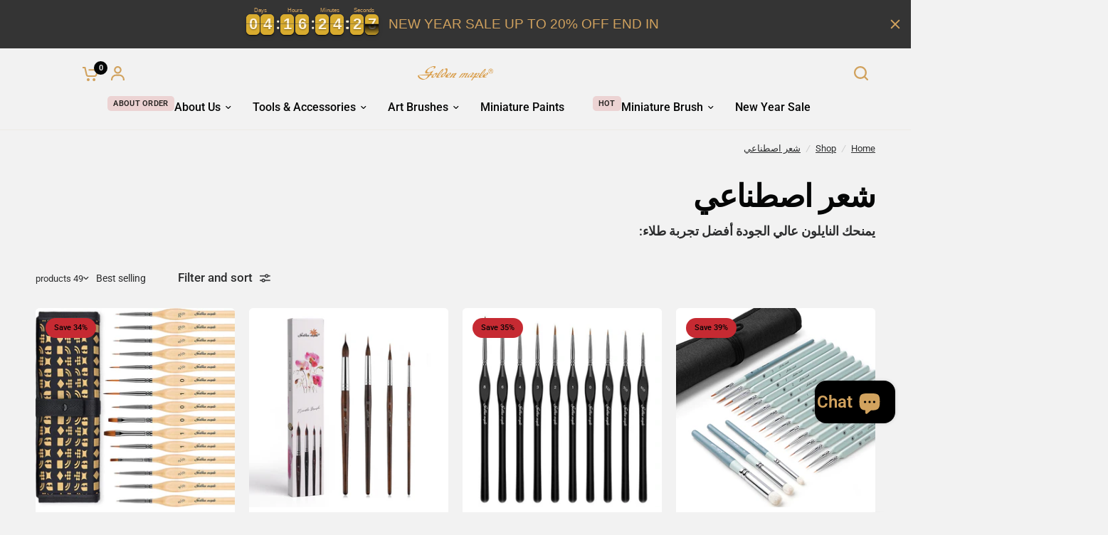

--- FILE ---
content_type: text/html; charset=utf-8
request_url: https://artgoldenmaple.com/ar/collections/synthetic-hair
body_size: 67395
content:
<!doctype html><html class="no-js" lang="ar" dir="rtl">
<head>
	<meta charset="utf-8">
	<meta http-equiv="X-UA-Compatible" content="IE=edge,chrome=1">
	<meta name="viewport" content="width=device-width, initial-scale=1, maximum-scale=5, viewport-fit=cover">
	<meta name="theme-color" content="#f2f2f2">
	<link rel="canonical" href="https://artgoldenmaple.com/ar/collections/synthetic-hair">
	<link rel="preconnect" href="https://cdn.shopify.com" crossorigin>
	<link rel="preload" as="style" href="//artgoldenmaple.com/cdn/shop/t/37/assets/app.css?v=49289071304743079051766734261">
<link rel="preload" as="style" href="//artgoldenmaple.com/cdn/shop/t/37/assets/product-grid.css?v=182556147575089601361766734262">

<link rel="preload" as="image" href="//artgoldenmaple.com/cdn/shop/files/1_f1ca6316-e390-4214-b785-aeb1d3a9eded.jpg?crop=center&height=375&v=1717580644&width=375" imagesrcset="//artgoldenmaple.com/cdn/shop/files/1_f1ca6316-e390-4214-b785-aeb1d3a9eded.jpg?v=1717580644&width=375 375w,//artgoldenmaple.com/cdn/shop/files/1_f1ca6316-e390-4214-b785-aeb1d3a9eded.jpg?v=1717580644&width=1600 1600w" imagesizes="auto">


<link rel="preload" as="script" href="//artgoldenmaple.com/cdn/shop/t/37/assets/animations.min.js?v=147813703405119417831766734261">

<link rel="preload" as="script" href="//artgoldenmaple.com/cdn/shop/t/37/assets/header.js?v=6094887744313169711766734261">
<link rel="preload" as="script" href="//artgoldenmaple.com/cdn/shop/t/37/assets/vendor.min.js?v=3813312436454354751766734262">
<link rel="preload" as="script" href="//artgoldenmaple.com/cdn/shop/t/37/assets/app.js?v=91368911961534120321766734261">

<script>
window.lazySizesConfig = window.lazySizesConfig || {};
window.lazySizesConfig.expand = 250;
window.lazySizesConfig.loadMode = 1;
window.lazySizesConfig.loadHidden = false;
</script>


	<link rel="icon" type="image/png" href="//artgoldenmaple.com/cdn/shop/files/favicon.png?crop=center&height=32&v=1767491574&width=32">

	<title>
	شعر اصطناعي &ndash; goldenmaple
	</title>

	
	<meta name="description" content="يمنحك النايلون عالي الجودة أفضل تجربة طلاء:">
	
<link rel="preconnect" href="https://fonts.shopifycdn.com" crossorigin>

<meta property="og:site_name" content="goldenmaple">
<meta property="og:url" content="https://artgoldenmaple.com/ar/collections/synthetic-hair">
<meta property="og:title" content="شعر اصطناعي">
<meta property="og:type" content="product.group">
<meta property="og:description" content="يمنحك النايلون عالي الجودة أفضل تجربة طلاء:"><meta property="og:image" content="http://artgoldenmaple.com/cdn/shop/files/LOGO-01_23215cff-067e-42f2-ba34-992bedca10c9.jpg?v=1741837348">
  <meta property="og:image:secure_url" content="https://artgoldenmaple.com/cdn/shop/files/LOGO-01_23215cff-067e-42f2-ba34-992bedca10c9.jpg?v=1741837348">
  <meta property="og:image:width" content="1417">
  <meta property="og:image:height" content="979"><meta name="twitter:card" content="summary_large_image">
<meta name="twitter:title" content="شعر اصطناعي">
<meta name="twitter:description" content="يمنحك النايلون عالي الجودة أفضل تجربة طلاء:">


	<link href="//artgoldenmaple.com/cdn/shop/t/37/assets/app.css?v=49289071304743079051766734261" rel="stylesheet" type="text/css" media="all" />
	<link href="//artgoldenmaple.com/cdn/shop/t/37/assets/product-grid.css?v=182556147575089601361766734262" rel="stylesheet" type="text/css" media="all" />

	<style data-shopify>
	@font-face {
  font-family: Roboto;
  font-weight: 400;
  font-style: normal;
  font-display: swap;
  src: url("//artgoldenmaple.com/cdn/fonts/roboto/roboto_n4.2019d890f07b1852f56ce63ba45b2db45d852cba.woff2") format("woff2"),
       url("//artgoldenmaple.com/cdn/fonts/roboto/roboto_n4.238690e0007583582327135619c5f7971652fa9d.woff") format("woff");
}

@font-face {
  font-family: Roboto;
  font-weight: 500;
  font-style: normal;
  font-display: swap;
  src: url("//artgoldenmaple.com/cdn/fonts/roboto/roboto_n5.250d51708d76acbac296b0e21ede8f81de4e37aa.woff2") format("woff2"),
       url("//artgoldenmaple.com/cdn/fonts/roboto/roboto_n5.535e8c56f4cbbdea416167af50ab0ff1360a3949.woff") format("woff");
}

@font-face {
  font-family: Roboto;
  font-weight: 600;
  font-style: normal;
  font-display: swap;
  src: url("//artgoldenmaple.com/cdn/fonts/roboto/roboto_n6.3d305d5382545b48404c304160aadee38c90ef9d.woff2") format("woff2"),
       url("//artgoldenmaple.com/cdn/fonts/roboto/roboto_n6.bb37be020157f87e181e5489d5e9137ad60c47a2.woff") format("woff");
}

@font-face {
  font-family: Roboto;
  font-weight: 400;
  font-style: italic;
  font-display: swap;
  src: url("//artgoldenmaple.com/cdn/fonts/roboto/roboto_i4.57ce898ccda22ee84f49e6b57ae302250655e2d4.woff2") format("woff2"),
       url("//artgoldenmaple.com/cdn/fonts/roboto/roboto_i4.b21f3bd061cbcb83b824ae8c7671a82587b264bf.woff") format("woff");
}

@font-face {
  font-family: Roboto;
  font-weight: 600;
  font-style: italic;
  font-display: swap;
  src: url("//artgoldenmaple.com/cdn/fonts/roboto/roboto_i6.ebd6b6733fb2b030d60cbf61316511a7ffd82fb3.woff2") format("woff2"),
       url("//artgoldenmaple.com/cdn/fonts/roboto/roboto_i6.1363905a6d5249605bc5e0f859663ffe95ac3bed.woff") format("woff");
}


		@font-face {
  font-family: Inter;
  font-weight: 600;
  font-style: normal;
  font-display: swap;
  src: url("//artgoldenmaple.com/cdn/fonts/inter/inter_n6.771af0474a71b3797eb38f3487d6fb79d43b6877.woff2") format("woff2"),
       url("//artgoldenmaple.com/cdn/fonts/inter/inter_n6.88c903d8f9e157d48b73b7777d0642925bcecde7.woff") format("woff");
}

@font-face {
  font-family: Inter;
  font-weight: 400;
  font-style: normal;
  font-display: swap;
  src: url("//artgoldenmaple.com/cdn/fonts/inter/inter_n4.b2a3f24c19b4de56e8871f609e73ca7f6d2e2bb9.woff2") format("woff2"),
       url("//artgoldenmaple.com/cdn/fonts/inter/inter_n4.af8052d517e0c9ffac7b814872cecc27ae1fa132.woff") format("woff");
}

h1,h2,h3,h4,h5,h6,
	.h1,.h2,.h3,.h4,.h5,.h6,
	.logolink.text-logo,
	.heading-font,
	.h1-xlarge,
	.h1-large,
	blockquote p,
	blockquote span,
	.customer-addresses .my-address .address-index {
		font-style: normal;
		font-weight: 600;
		font-family: Inter, sans-serif;
	}
	body,
	.body-font,
	.thb-product-detail .product-title {
		font-style: normal;
		font-weight: 400;
		font-family: Roboto, sans-serif;
	}
	:root {
		--mobile-swipe-width: calc(90vw - 15px);
		--grid-width: 1280px;
		--grid-width-row: 1380px;
		--font-body-scale: 1.1;
		--font-body-line-height-scale: 1.0;
		--font-body-letter-spacing: 0.0em;
		--font-announcement-scale: 1.0;
		--font-body-medium-weight: 500;
    --font-body-bold-weight: 600;
		--font-heading-scale: 1.05;
		--font-heading-line-height-scale: 1.0;
		--font-heading-letter-spacing: -0.02em;
		--font-navigation-scale: 1.05;
		--font-product-price-scale: 1.0;
		--font-product-title-scale: 1.0;
		--font-product-title-line-height-scale: 1.0;
		--button-letter-spacing: 0.0em;

		--block-border-radius: 6px;
		--button-border-radius: 6px;
		--input-border-radius: 6px;

		--bg-body: #f2f2f2;
		--bg-body-rgb: 242,242,242;
		--bg-body-darken: #eaeaea;
		--payment-terms-background-color: #f2f2f2;
		
		--color-body: #2c2d2e;
		--color-body-rgb: 44,45,46;
		--color-heading: #050606;
		--color-heading-rgb: 5,6,6;

		--color-accent: #d1a25e;
		--color-accent-hover: #c99242;
		--color-accent-rgb: 209,162,94;
		--color-border: #edeae6;
		--color-form-border: #36363c;
		--color-overlay-rgb: 5,6,6;

		--shopify-accelerated-checkout-button-block-size: 50px;
		--shopify-accelerated-checkout-inline-alignment: center;
		--shopify-accelerated-checkout-skeleton-animation-duration: 0.25s;
		--shopify-accelerated-checkout-button-border-radius: 6px;

		--color-drawer-bg: #ffffff;
		--color-drawer-bg-rgb: 255,255,255;

		--color-announcement-bar-text: #ffffff;
		--color-announcement-bar-bg: #343434;

		--color-secondary-menu-text: #2c2d2e;
		--color-secondary-menu-bg: #343434;

		--color-header-bg: #f2f2f2;
		--color-header-bg-rgb: 242,242,242;
		--color-header-text: #050606;
		--color-header-text-rgb: 5,6,6;
		--color-header-links: #050606;
		--color-header-links-rgb: 5,6,6;
		--color-header-links-hover: #2c2d2e;
		--color-header-links-hover-rgb: 44,45,46;
		--color-header-icons: #d1a25e;
		--color-header-border: #d1a25e;

		--solid-button-background: #d1a25e;
		--solid-button-background-hover: #c99242;
		--solid-button-label: #f2f2f2;
		--white-button-label: #d1a25e;

		--color-price: #2c2d2e;
		--color-price-rgb: 44,45,46;
		--color-price-discounted: #c62a32;

		--color-star: #d1a25e;

		--color-inventory-instock: #279A4B;
		--color-inventory-lowstock: #e97f32;--section-spacing-mobile: 50px;
		--section-spacing-desktop: 80px;--color-product-card-bg: #ffffff;--color-article-card-bg: #ffffff;--color-badge-text: #050606;
		--color-badge-sold-out: #6d6b6b;
		--color-badge-sale: #c62a32;
		--color-badge-preorder: #666666;
		--badge-corner-radius: 14px;


		--color-footer-heading: #FFFFFF;
		--color-footer-heading-rgb: 255,255,255;
		--color-footer-text: #dadce0;
		--color-footer-text-rgb: 218,220,224;
		--color-footer-link: #aaaeb6;
		--color-footer-link-hover: #ffffff;
		--color-footer-border: #868d94;
		--color-footer-border-rgb: 134,141,148;
		--color-footer-bg: #2c2d2e;
	}



</style>


	<script>
		window.theme = window.theme || {};
		theme = {
			settings: {
				money_with_currency_format:"${{amount}}",
				cart_drawer:true},
			routes: {
				root_url: '/ar',
				cart_url: '/ar/cart',
				cart_add_url: '/ar/cart/add',
				search_url: '/ar/search',
				cart_change_url: '/ar/cart/change',
				cart_update_url: '/ar/cart/update',
				predictive_search_url: '/ar/search/suggest',
			},
			variantStrings: {
        addToCart: `Add to cart`,
        soldOut: `Sold out`,
        unavailable: `Unavailable`,
        preOrder: `Pre-order`,
      },
			strings: {
				requiresTerms: `You must agree with the terms and conditions of sales to check out`,
				shippingEstimatorNoResults: `Sorry, we do not ship to your address.`,
				shippingEstimatorOneResult: `There is one shipping rate for your address:`,
				shippingEstimatorMultipleResults: `There are several shipping rates for your address:`,
				shippingEstimatorError: `One or more error occurred while retrieving shipping rates:`
			}
		};
	</script>
	<script>window.performance && window.performance.mark && window.performance.mark('shopify.content_for_header.start');</script><meta name="google-site-verification" content="3Ljs7WFayHk8OliGmZ45g-aUz5zZ2mTLZsrhcYpsoD4">
<meta id="shopify-digital-wallet" name="shopify-digital-wallet" content="/63180538080/digital_wallets/dialog">
<meta name="shopify-checkout-api-token" content="8159a47354f912d5f7d41133a9e734ba">
<meta id="in-context-paypal-metadata" data-shop-id="63180538080" data-venmo-supported="false" data-environment="production" data-locale="en_US" data-paypal-v4="true" data-currency="USD">
<link rel="alternate" type="application/atom+xml" title="Feed" href="/ar/collections/synthetic-hair.atom" />
<link rel="next" href="/ar/collections/synthetic-hair?page=2">
<link rel="alternate" hreflang="x-default" href="https://artgoldenmaple.com/collections/synthetic-hair">
<link rel="alternate" hreflang="en" href="https://artgoldenmaple.com/collections/synthetic-hair">
<link rel="alternate" hreflang="ar" href="https://artgoldenmaple.com/ar/collections/synthetic-hair">
<link rel="alternate" hreflang="da" href="https://artgoldenmaple.com/da/collections/synthetic-hair">
<link rel="alternate" hreflang="ru" href="https://artgoldenmaple.com/ru/collections/synthetic-hair">
<link rel="alternate" hreflang="pt" href="https://artgoldenmaple.com/pt/collections/synthetic-hair">
<link rel="alternate" hreflang="tr" href="https://artgoldenmaple.com/tr/collections/synthetic-hair">
<link rel="alternate" hreflang="pl" href="https://artgoldenmaple.com/pl/collections/synthetic-hair">
<link rel="alternate" hreflang="vi" href="https://artgoldenmaple.com/vi/collections/synthetic-hair">
<link rel="alternate" hreflang="th" href="https://artgoldenmaple.com/th/collections/synthetic-hair">
<link rel="alternate" hreflang="nl" href="https://artgoldenmaple.com/nl/collections/synthetic-hair">
<link rel="alternate" hreflang="id" href="https://artgoldenmaple.com/id/collections/synthetic-hair">
<link rel="alternate" hreflang="fr" href="https://artgoldenmaple.com/fr/collections/synthetic-hair">
<link rel="alternate" hreflang="de" href="https://artgoldenmaple.com/de/collections/synthetic-hair">
<link rel="alternate" hreflang="hi" href="https://artgoldenmaple.com/hi/collections/synthetic-hair">
<link rel="alternate" hreflang="it" href="https://artgoldenmaple.com/it/collections/synthetic-hair">
<link rel="alternate" hreflang="ja" href="https://artgoldenmaple.com/ja/collections/synthetic-hair">
<link rel="alternate" hreflang="ko" href="https://artgoldenmaple.com/ko/collections/synthetic-hair">
<link rel="alternate" hreflang="es" href="https://artgoldenmaple.com/es/collections/synthetic-hair">
<link rel="alternate" type="application/json+oembed" href="https://artgoldenmaple.com/ar/collections/synthetic-hair.oembed">
<script async="async" src="/checkouts/internal/preloads.js?locale=ar-US"></script>
<script id="shopify-features" type="application/json">{"accessToken":"8159a47354f912d5f7d41133a9e734ba","betas":["rich-media-storefront-analytics"],"domain":"artgoldenmaple.com","predictiveSearch":true,"shopId":63180538080,"locale":"ar"}</script>
<script>var Shopify = Shopify || {};
Shopify.shop = "artgoldenmaple.myshopify.com";
Shopify.locale = "ar";
Shopify.currency = {"active":"USD","rate":"1.0"};
Shopify.country = "US";
Shopify.theme = {"name":"Velocite","id":156058648800,"schema_name":"Vision","schema_version":"11.2.0","theme_store_id":2053,"role":"main"};
Shopify.theme.handle = "null";
Shopify.theme.style = {"id":null,"handle":null};
Shopify.cdnHost = "artgoldenmaple.com/cdn";
Shopify.routes = Shopify.routes || {};
Shopify.routes.root = "/ar/";</script>
<script type="module">!function(o){(o.Shopify=o.Shopify||{}).modules=!0}(window);</script>
<script>!function(o){function n(){var o=[];function n(){o.push(Array.prototype.slice.apply(arguments))}return n.q=o,n}var t=o.Shopify=o.Shopify||{};t.loadFeatures=n(),t.autoloadFeatures=n()}(window);</script>
<script id="shop-js-analytics" type="application/json">{"pageType":"collection"}</script>
<script defer="defer" async type="module" src="//artgoldenmaple.com/cdn/shopifycloud/shop-js/modules/v2/client.init-shop-cart-sync_C5BV16lS.en.esm.js"></script>
<script defer="defer" async type="module" src="//artgoldenmaple.com/cdn/shopifycloud/shop-js/modules/v2/chunk.common_CygWptCX.esm.js"></script>
<script type="module">
  await import("//artgoldenmaple.com/cdn/shopifycloud/shop-js/modules/v2/client.init-shop-cart-sync_C5BV16lS.en.esm.js");
await import("//artgoldenmaple.com/cdn/shopifycloud/shop-js/modules/v2/chunk.common_CygWptCX.esm.js");

  window.Shopify.SignInWithShop?.initShopCartSync?.({"fedCMEnabled":true,"windoidEnabled":true});

</script>
<script>(function() {
  var isLoaded = false;
  function asyncLoad() {
    if (isLoaded) return;
    isLoaded = true;
    var urls = ["https:\/\/d1639lhkj5l89m.cloudfront.net\/js\/storefront\/uppromote.js?shop=artgoldenmaple.myshopify.com","https:\/\/script.pop-convert.com\/new-micro\/production.pc.min.js?unique_id=artgoldenmaple.myshopify.com\u0026shop=artgoldenmaple.myshopify.com","https:\/\/cdn.s3.pop-convert.com\/pcjs.production.min.js?unique_id=artgoldenmaple.myshopify.com\u0026shop=artgoldenmaple.myshopify.com","https:\/\/omnisnippet1.com\/platforms\/shopify.js?source=scriptTag\u0026v=2025-05-15T12\u0026shop=artgoldenmaple.myshopify.com","https:\/\/d39va5bdt61idd.cloudfront.net\/carttrack.js?id=3361\u0026shop=artgoldenmaple.myshopify.com","https:\/\/d39va5bdt61idd.cloudfront.net\/cartAnimate.js?id=mk29ipin\u0026shop=artgoldenmaple.myshopify.com"];
    for (var i = 0; i < urls.length; i++) {
      var s = document.createElement('script');
      s.type = 'text/javascript';
      s.async = true;
      s.src = urls[i];
      var x = document.getElementsByTagName('script')[0];
      x.parentNode.insertBefore(s, x);
    }
  };
  if(window.attachEvent) {
    window.attachEvent('onload', asyncLoad);
  } else {
    window.addEventListener('load', asyncLoad, false);
  }
})();</script>
<script id="__st">var __st={"a":63180538080,"offset":28800,"reqid":"8296a6a5-c3f2-4f1c-aac7-a3eba8b40a58-1768779245","pageurl":"artgoldenmaple.com\/ar\/collections\/synthetic-hair","u":"b1d2b6339c0c","p":"collection","rtyp":"collection","rid":418766291168};</script>
<script>window.ShopifyPaypalV4VisibilityTracking = true;</script>
<script id="captcha-bootstrap">!function(){'use strict';const t='contact',e='account',n='new_comment',o=[[t,t],['blogs',n],['comments',n],[t,'customer']],c=[[e,'customer_login'],[e,'guest_login'],[e,'recover_customer_password'],[e,'create_customer']],r=t=>t.map((([t,e])=>`form[action*='/${t}']:not([data-nocaptcha='true']) input[name='form_type'][value='${e}']`)).join(','),a=t=>()=>t?[...document.querySelectorAll(t)].map((t=>t.form)):[];function s(){const t=[...o],e=r(t);return a(e)}const i='password',u='form_key',d=['recaptcha-v3-token','g-recaptcha-response','h-captcha-response',i],f=()=>{try{return window.sessionStorage}catch{return}},m='__shopify_v',_=t=>t.elements[u];function p(t,e,n=!1){try{const o=window.sessionStorage,c=JSON.parse(o.getItem(e)),{data:r}=function(t){const{data:e,action:n}=t;return t[m]||n?{data:e,action:n}:{data:t,action:n}}(c);for(const[e,n]of Object.entries(r))t.elements[e]&&(t.elements[e].value=n);n&&o.removeItem(e)}catch(o){console.error('form repopulation failed',{error:o})}}const l='form_type',E='cptcha';function T(t){t.dataset[E]=!0}const w=window,h=w.document,L='Shopify',v='ce_forms',y='captcha';let A=!1;((t,e)=>{const n=(g='f06e6c50-85a8-45c8-87d0-21a2b65856fe',I='https://cdn.shopify.com/shopifycloud/storefront-forms-hcaptcha/ce_storefront_forms_captcha_hcaptcha.v1.5.2.iife.js',D={infoText:'Protected by hCaptcha',privacyText:'Privacy',termsText:'Terms'},(t,e,n)=>{const o=w[L][v],c=o.bindForm;if(c)return c(t,g,e,D).then(n);var r;o.q.push([[t,g,e,D],n]),r=I,A||(h.body.append(Object.assign(h.createElement('script'),{id:'captcha-provider',async:!0,src:r})),A=!0)});var g,I,D;w[L]=w[L]||{},w[L][v]=w[L][v]||{},w[L][v].q=[],w[L][y]=w[L][y]||{},w[L][y].protect=function(t,e){n(t,void 0,e),T(t)},Object.freeze(w[L][y]),function(t,e,n,w,h,L){const[v,y,A,g]=function(t,e,n){const i=e?o:[],u=t?c:[],d=[...i,...u],f=r(d),m=r(i),_=r(d.filter((([t,e])=>n.includes(e))));return[a(f),a(m),a(_),s()]}(w,h,L),I=t=>{const e=t.target;return e instanceof HTMLFormElement?e:e&&e.form},D=t=>v().includes(t);t.addEventListener('submit',(t=>{const e=I(t);if(!e)return;const n=D(e)&&!e.dataset.hcaptchaBound&&!e.dataset.recaptchaBound,o=_(e),c=g().includes(e)&&(!o||!o.value);(n||c)&&t.preventDefault(),c&&!n&&(function(t){try{if(!f())return;!function(t){const e=f();if(!e)return;const n=_(t);if(!n)return;const o=n.value;o&&e.removeItem(o)}(t);const e=Array.from(Array(32),(()=>Math.random().toString(36)[2])).join('');!function(t,e){_(t)||t.append(Object.assign(document.createElement('input'),{type:'hidden',name:u})),t.elements[u].value=e}(t,e),function(t,e){const n=f();if(!n)return;const o=[...t.querySelectorAll(`input[type='${i}']`)].map((({name:t})=>t)),c=[...d,...o],r={};for(const[a,s]of new FormData(t).entries())c.includes(a)||(r[a]=s);n.setItem(e,JSON.stringify({[m]:1,action:t.action,data:r}))}(t,e)}catch(e){console.error('failed to persist form',e)}}(e),e.submit())}));const S=(t,e)=>{t&&!t.dataset[E]&&(n(t,e.some((e=>e===t))),T(t))};for(const o of['focusin','change'])t.addEventListener(o,(t=>{const e=I(t);D(e)&&S(e,y())}));const B=e.get('form_key'),M=e.get(l),P=B&&M;t.addEventListener('DOMContentLoaded',(()=>{const t=y();if(P)for(const e of t)e.elements[l].value===M&&p(e,B);[...new Set([...A(),...v().filter((t=>'true'===t.dataset.shopifyCaptcha))])].forEach((e=>S(e,t)))}))}(h,new URLSearchParams(w.location.search),n,t,e,['guest_login'])})(!0,!0)}();</script>
<script integrity="sha256-4kQ18oKyAcykRKYeNunJcIwy7WH5gtpwJnB7kiuLZ1E=" data-source-attribution="shopify.loadfeatures" defer="defer" src="//artgoldenmaple.com/cdn/shopifycloud/storefront/assets/storefront/load_feature-a0a9edcb.js" crossorigin="anonymous"></script>
<script data-source-attribution="shopify.dynamic_checkout.dynamic.init">var Shopify=Shopify||{};Shopify.PaymentButton=Shopify.PaymentButton||{isStorefrontPortableWallets:!0,init:function(){window.Shopify.PaymentButton.init=function(){};var t=document.createElement("script");t.src="https://artgoldenmaple.com/cdn/shopifycloud/portable-wallets/latest/portable-wallets.ar.js",t.type="module",document.head.appendChild(t)}};
</script>
<script data-source-attribution="shopify.dynamic_checkout.buyer_consent">
  function portableWalletsHideBuyerConsent(e){var t=document.getElementById("shopify-buyer-consent"),n=document.getElementById("shopify-subscription-policy-button");t&&n&&(t.classList.add("hidden"),t.setAttribute("aria-hidden","true"),n.removeEventListener("click",e))}function portableWalletsShowBuyerConsent(e){var t=document.getElementById("shopify-buyer-consent"),n=document.getElementById("shopify-subscription-policy-button");t&&n&&(t.classList.remove("hidden"),t.removeAttribute("aria-hidden"),n.addEventListener("click",e))}window.Shopify?.PaymentButton&&(window.Shopify.PaymentButton.hideBuyerConsent=portableWalletsHideBuyerConsent,window.Shopify.PaymentButton.showBuyerConsent=portableWalletsShowBuyerConsent);
</script>
<script data-source-attribution="shopify.dynamic_checkout.cart.bootstrap">document.addEventListener("DOMContentLoaded",(function(){function t(){return document.querySelector("shopify-accelerated-checkout-cart, shopify-accelerated-checkout")}if(t())Shopify.PaymentButton.init();else{new MutationObserver((function(e,n){t()&&(Shopify.PaymentButton.init(),n.disconnect())})).observe(document.body,{childList:!0,subtree:!0})}}));
</script>
<link id="shopify-accelerated-checkout-styles" rel="stylesheet" media="screen" href="https://artgoldenmaple.com/cdn/shopifycloud/portable-wallets/latest/accelerated-checkout-backwards-compat.css" crossorigin="anonymous">
<style id="shopify-accelerated-checkout-cart">
        #shopify-buyer-consent {
  margin-top: 1em;
  display: inline-block;
  width: 100%;
}

#shopify-buyer-consent.hidden {
  display: none;
}

#shopify-subscription-policy-button {
  background: none;
  border: none;
  padding: 0;
  text-decoration: underline;
  font-size: inherit;
  cursor: pointer;
}

#shopify-subscription-policy-button::before {
  box-shadow: none;
}

      </style>

<script>window.performance && window.performance.mark && window.performance.mark('shopify.content_for_header.end');</script> <!-- Header hook for plugins -->

	<script>document.documentElement.className = document.documentElement.className.replace('no-js', 'js');</script>
	
<!-- BEGIN app block: shopify://apps/judge-me-reviews/blocks/judgeme_core/61ccd3b1-a9f2-4160-9fe9-4fec8413e5d8 --><!-- Start of Judge.me Core -->






<link rel="dns-prefetch" href="https://cdnwidget.judge.me">
<link rel="dns-prefetch" href="https://cdn.judge.me">
<link rel="dns-prefetch" href="https://cdn1.judge.me">
<link rel="dns-prefetch" href="https://api.judge.me">

<script data-cfasync='false' class='jdgm-settings-script'>window.jdgmSettings={"pagination":5,"disable_web_reviews":false,"badge_no_review_text":"لا توجد مراجعات","badge_n_reviews_text":"{{ n }} مراجعة/مراجعات","badge_star_color":"#D1A25E","hide_badge_preview_if_no_reviews":true,"badge_hide_text":false,"enforce_center_preview_badge":false,"widget_title":"مراجعات العملاء","widget_open_form_text":"كتابة مراجعة","widget_close_form_text":"إلغاء المراجعة","widget_refresh_page_text":"تحديث الصفحة","widget_summary_text":"بناءً على {{ number_of_reviews }} مراجعة/مراجعات","widget_no_review_text":"كن أول من يكتب مراجعة","widget_name_field_text":"اسم العرض","widget_verified_name_field_text":"الاسم الموثق (عام)","widget_name_placeholder_text":"اسم العرض","widget_required_field_error_text":"هذا الحقل مطلوب.","widget_email_field_text":"البريد الإلكتروني","widget_verified_email_field_text":"البريد الإلكتروني الموثق (خاص، لا يمكن تعديله)","widget_email_placeholder_text":"بريدك الإلكتروني","widget_email_field_error_text":"الرجاء إدخال عنوان بريد إلكتروني صالح.","widget_rating_field_text":"التقييم","widget_review_title_field_text":"عنوان المراجعة","widget_review_title_placeholder_text":"أعط مراجعتك عنوانًا","widget_review_body_field_text":"محتوى المراجعة","widget_review_body_placeholder_text":"ابدأ الكتابة هنا...","widget_pictures_field_text":"صورة/فيديو (اختياري)","widget_submit_review_text":"إرسال المراجعة","widget_submit_verified_review_text":"إرسال مراجعة موثقة","widget_submit_success_msg_with_auto_publish":"شكرًا لك! يرجى تحديث الصفحة بعد لحظات قليلة لرؤية مراجعتك. يمكنك إزالة أو تعديل مراجعتك عن طريق تسجيل الدخول إلى \u003ca href='https://judge.me/login' target='_blank' rel='nofollow noopener'\u003eJudge.me\u003c/a\u003e","widget_submit_success_msg_no_auto_publish":"شكرًا لك! سيتم نشر مراجعتك بمجرد موافقة مسؤول المتجر عليها. يمكنك إزالة أو تعديل مراجعتك عن طريق تسجيل الدخول إلى \u003ca href='https://judge.me/login' target='_blank' rel='nofollow noopener'\u003eJudge.me\u003c/a\u003e","widget_show_default_reviews_out_of_total_text":"عرض {{ n_reviews_shown }} من إجمالي {{ n_reviews }} مراجعة.","widget_show_all_link_text":"عرض الكل","widget_show_less_link_text":"عرض أقل","widget_author_said_text":"{{ reviewer_name }} قال:","widget_days_text":"منذ {{ n }} يوم/أيام","widget_weeks_text":"منذ {{ n }} أسبوع/أسابيع","widget_months_text":"منذ {{ n }} شهر/أشهر","widget_years_text":"منذ {{ n }} سنة/سنوات","widget_yesterday_text":"أمس","widget_today_text":"اليوم","widget_replied_text":"\u003e\u003e {{ shop_name }} رد:","widget_read_more_text":"قراءة المزيد","widget_reviewer_name_as_initial":"","widget_rating_filter_color":"#fbcd0a","widget_rating_filter_see_all_text":"مشاهدة جميع المراجعات","widget_sorting_most_recent_text":"الأحدث","widget_sorting_highest_rating_text":"أعلى تقييم","widget_sorting_lowest_rating_text":"أدنى تقييم","widget_sorting_with_pictures_text":"الصور فقط","widget_sorting_most_helpful_text":"الأكثر فائدة","widget_open_question_form_text":"اطرح سؤالاً","widget_reviews_subtab_text":"المراجعات","widget_questions_subtab_text":"الأسئلة","widget_question_label_text":"سؤال","widget_answer_label_text":"إجابة","widget_question_placeholder_text":"اكتب سؤالك هنا","widget_submit_question_text":"إرسال السؤال","widget_question_submit_success_text":"شكرًا على سؤالك! سنخطرك بمجرد الإجابة عليه.","widget_star_color":"#D1A25E","verified_badge_text":"موثق","verified_badge_bg_color":"","verified_badge_text_color":"","verified_badge_placement":"left-of-reviewer-name","widget_review_max_height":"","widget_hide_border":false,"widget_social_share":false,"widget_thumb":false,"widget_review_location_show":false,"widget_location_format":"","all_reviews_include_out_of_store_products":true,"all_reviews_out_of_store_text":"(خارج المتجر)","all_reviews_pagination":100,"all_reviews_product_name_prefix_text":"حول","enable_review_pictures":true,"enable_question_anwser":false,"widget_theme":"default","review_date_format":"mm/dd/yyyy","default_sort_method":"most-recent","widget_product_reviews_subtab_text":"مراجعات المنتج","widget_shop_reviews_subtab_text":"مراجعات المتجر","widget_other_products_reviews_text":"مراجعات للمنتجات الأخرى","widget_store_reviews_subtab_text":"مراجعات المتجر","widget_no_store_reviews_text":"لم يتم العثور على مراجعات لهذا المتجر بعد","widget_web_restriction_product_reviews_text":"هذا المنتج لم يتلقى أي مراجعات بعد","widget_no_items_text":"لم يتم العثور على عناصر","widget_show_more_text":"عرض المزيد","widget_write_a_store_review_text":"كتابة مراجعة للمتجر","widget_other_languages_heading":"المراجعات بلغات أخرى","widget_translate_review_text":"ترجمة المراجعة إلى {{ language }}","widget_translating_review_text":"جاري الترجمة...","widget_show_original_translation_text":"إظهار الأصل ({{ language }})","widget_translate_review_failed_text":"تعذرت ترجمة المراجعة.","widget_translate_review_retry_text":"إعادة المحاولة","widget_translate_review_try_again_later_text":"حاول مرة أخرى لاحقًا","show_product_url_for_grouped_product":false,"widget_sorting_pictures_first_text":"الصور أولاً","show_pictures_on_all_rev_page_mobile":false,"show_pictures_on_all_rev_page_desktop":false,"floating_tab_hide_mobile_install_preference":false,"floating_tab_button_name":"★ المراجعات","floating_tab_title":"دع العملاء يتحدثون عنا","floating_tab_button_color":"","floating_tab_button_background_color":"","floating_tab_url":"","floating_tab_url_enabled":false,"floating_tab_tab_style":"text","all_reviews_text_badge_text":"العملاء يقيموننا {{ shop.metafields.judgeme.all_reviews_rating | round: 1 }}/5 بناءً على {{ shop.metafields.judgeme.all_reviews_count }} مراجعة.","all_reviews_text_badge_text_branded_style":"{{ shop.metafields.judgeme.all_reviews_rating | round: 1 }} من 5 نجوم بناءً على {{ shop.metafields.judgeme.all_reviews_count }} مراجعة","is_all_reviews_text_badge_a_link":false,"show_stars_for_all_reviews_text_badge":false,"all_reviews_text_badge_url":"","all_reviews_text_style":"branded","all_reviews_text_color_style":"judgeme_brand_color","all_reviews_text_color":"#108474","all_reviews_text_show_jm_brand":false,"featured_carousel_show_header":true,"featured_carousel_title":"دع العملاء يتحدثون عنا","testimonials_carousel_title":"يقول العملاء عنا","videos_carousel_title":"قصص عملاء حقيقية","cards_carousel_title":"يقول العملاء عنا","featured_carousel_count_text":"من {{ n }} مراجعة","featured_carousel_add_link_to_all_reviews_page":false,"featured_carousel_url":"","featured_carousel_show_images":true,"featured_carousel_autoslide_interval":5,"featured_carousel_arrows_on_the_sides":false,"featured_carousel_height":250,"featured_carousel_width":80,"featured_carousel_image_size":0,"featured_carousel_image_height":250,"featured_carousel_arrow_color":"#eeeeee","verified_count_badge_style":"branded","verified_count_badge_orientation":"horizontal","verified_count_badge_color_style":"judgeme_brand_color","verified_count_badge_color":"#108474","is_verified_count_badge_a_link":false,"verified_count_badge_url":"","verified_count_badge_show_jm_brand":true,"widget_rating_preset_default":5,"widget_first_sub_tab":"product-reviews","widget_show_histogram":true,"widget_histogram_use_custom_color":false,"widget_pagination_use_custom_color":false,"widget_star_use_custom_color":false,"widget_verified_badge_use_custom_color":false,"widget_write_review_use_custom_color":false,"picture_reminder_submit_button":"تحميل الصور","enable_review_videos":false,"mute_video_by_default":false,"widget_sorting_videos_first_text":"الفيديوهات أولاً","widget_review_pending_text":"قيد الانتظار","featured_carousel_items_for_large_screen":3,"social_share_options_order":"Facebook,Twitter","remove_microdata_snippet":true,"disable_json_ld":false,"enable_json_ld_products":false,"preview_badge_show_question_text":false,"preview_badge_no_question_text":"لا توجد أسئلة","preview_badge_n_question_text":"{{ number_of_questions }} سؤال/أسئلة","qa_badge_show_icon":false,"qa_badge_position":"same-row","remove_judgeme_branding":true,"widget_add_search_bar":false,"widget_search_bar_placeholder":"يبحث","widget_sorting_verified_only_text":"الموثقة فقط","featured_carousel_theme":"default","featured_carousel_show_rating":true,"featured_carousel_show_title":true,"featured_carousel_show_body":true,"featured_carousel_show_date":false,"featured_carousel_show_reviewer":true,"featured_carousel_show_product":false,"featured_carousel_header_background_color":"#108474","featured_carousel_header_text_color":"#ffffff","featured_carousel_name_product_separator":"reviewed","featured_carousel_full_star_background":"#108474","featured_carousel_empty_star_background":"#dadada","featured_carousel_vertical_theme_background":"#f9fafb","featured_carousel_verified_badge_enable":true,"featured_carousel_verified_badge_color":"#108474","featured_carousel_border_style":"round","featured_carousel_review_line_length_limit":3,"featured_carousel_more_reviews_button_text":"قراءة المزيد من المراجعات","featured_carousel_view_product_button_text":"عرض المنتج","all_reviews_page_load_reviews_on":"scroll","all_reviews_page_load_more_text":"تحميل المزيد من المراجعات","disable_fb_tab_reviews":false,"enable_ajax_cdn_cache":false,"widget_advanced_speed_features":5,"widget_public_name_text":"يتم عرضها علنًا مثل","default_reviewer_name":"John Smith","default_reviewer_name_has_non_latin":true,"widget_reviewer_anonymous":"مجهول","medals_widget_title":"ميداليات المراجعة Judge.me","medals_widget_background_color":"#f9fafb","medals_widget_position":"footer_all_pages","medals_widget_border_color":"#f9fafb","medals_widget_verified_text_position":"left","medals_widget_use_monochromatic_version":false,"medals_widget_elements_color":"#108474","show_reviewer_avatar":true,"widget_invalid_yt_video_url_error_text":"ليس رابط فيديو يوتيوب","widget_max_length_field_error_text":"الرجاء إدخال ما لا يزيد عن {0} حرف.","widget_show_country_flag":false,"widget_show_collected_via_shop_app":true,"widget_verified_by_shop_badge_style":"light","widget_verified_by_shop_text":"تم التحقق بواسطة المتجر","widget_show_photo_gallery":false,"widget_load_with_code_splitting":true,"widget_ugc_install_preference":false,"widget_ugc_title":"صنع بواسطتنا، مشاركة بواسطتك","widget_ugc_subtitle":"ضع علامة علينا لرؤية صورتك معروضة في صفحتنا","widget_ugc_arrows_color":"#ffffff","widget_ugc_primary_button_text":"اشتر الآن","widget_ugc_primary_button_background_color":"#108474","widget_ugc_primary_button_text_color":"#ffffff","widget_ugc_primary_button_border_width":"0","widget_ugc_primary_button_border_style":"none","widget_ugc_primary_button_border_color":"#108474","widget_ugc_primary_button_border_radius":"25","widget_ugc_secondary_button_text":"تحميل المزيد","widget_ugc_secondary_button_background_color":"#ffffff","widget_ugc_secondary_button_text_color":"#108474","widget_ugc_secondary_button_border_width":"2","widget_ugc_secondary_button_border_style":"solid","widget_ugc_secondary_button_border_color":"#108474","widget_ugc_secondary_button_border_radius":"25","widget_ugc_reviews_button_text":"عرض المراجعات","widget_ugc_reviews_button_background_color":"#ffffff","widget_ugc_reviews_button_text_color":"#108474","widget_ugc_reviews_button_border_width":"2","widget_ugc_reviews_button_border_style":"solid","widget_ugc_reviews_button_border_color":"#108474","widget_ugc_reviews_button_border_radius":"25","widget_ugc_reviews_button_link_to":"judgeme-reviews-page","widget_ugc_show_post_date":true,"widget_ugc_max_width":"800","widget_rating_metafield_value_type":true,"widget_primary_color":"#D1A25E","widget_enable_secondary_color":false,"widget_secondary_color":"#edf5f5","widget_summary_average_rating_text":"{{ average_rating }} من 5","widget_media_grid_title":"صور وفيديوهات العملاء","widget_media_grid_see_more_text":"مشاهدة المزيد","widget_round_style":false,"widget_show_product_medals":true,"widget_verified_by_judgeme_text":"تم التحقق بواسطة Judge.me","widget_show_store_medals":true,"widget_verified_by_judgeme_text_in_store_medals":"تم التحقق بواسطة Judge.me","widget_media_field_exceed_quantity_message":"عذرًا، يمكننا قبول {{ max_media }} فقط لمراجعة واحدة.","widget_media_field_exceed_limit_message":"{{ file_name }} كبير جدًا، يرجى اختيار {{ media_type }} أقل من {{ size_limit }} ميجابايت.","widget_review_submitted_text":"تم تقديم المراجعة!","widget_question_submitted_text":"تم تقديم السؤال!","widget_close_form_text_question":"إلغاء","widget_write_your_answer_here_text":"اكتب إجابتك هنا","widget_enabled_branded_link":true,"widget_show_collected_by_judgeme":false,"widget_reviewer_name_color":"","widget_write_review_text_color":"","widget_write_review_bg_color":"","widget_collected_by_judgeme_text":"تم جمعها بواسطة Judge.me","widget_pagination_type":"standard","widget_load_more_text":"تحميل المزيد","widget_load_more_color":"#108474","widget_full_review_text":"المراجعة الكاملة","widget_read_more_reviews_text":"قراءة المزيد من المراجعات","widget_read_questions_text":"قراءة الأسئلة","widget_questions_and_answers_text":"أسئلة وأجوبة","widget_verified_by_text":"تم التحقق بواسطة","widget_verified_text":"تم التحقق","widget_number_of_reviews_text":"{{ number_of_reviews }} مراجعة","widget_back_button_text":"رجوع","widget_next_button_text":"التالي","widget_custom_forms_filter_button":"فلاتر","custom_forms_style":"horizontal","widget_show_review_information":false,"how_reviews_are_collected":"كيف يتم جمع المراجعات؟","widget_show_review_keywords":false,"widget_gdpr_statement":"كيفية استخدامنا لبياناتك: سنتصل بك فقط بخصوص المراجعة التي تركتها، وفقط إذا لزم الأمر. من خلال تقديم مراجعتك، فإنك توافق على \u003ca href='https://judge.me/terms' target='_blank' rel='nofollow noopener'\u003eشروط\u003c/a\u003e Judge.me و\u003ca href='https://judge.me/privacy' target='_blank' rel='nofollow noopener'\u003eسياسة الخصوصية\u003c/a\u003e و\u003ca href='https://judge.me/content-policy' target='_blank' rel='nofollow noopener'\u003eسياسة المحتوى\u003c/a\u003e.","widget_multilingual_sorting_enabled":false,"widget_translate_review_content_enabled":false,"widget_translate_review_content_method":"manual","popup_widget_review_selection":"automatically_with_pictures","popup_widget_round_border_style":true,"popup_widget_show_title":true,"popup_widget_show_body":true,"popup_widget_show_reviewer":false,"popup_widget_show_product":true,"popup_widget_show_pictures":true,"popup_widget_use_review_picture":true,"popup_widget_show_on_home_page":true,"popup_widget_show_on_product_page":true,"popup_widget_show_on_collection_page":true,"popup_widget_show_on_cart_page":true,"popup_widget_position":"bottom_left","popup_widget_first_review_delay":5,"popup_widget_duration":5,"popup_widget_interval":5,"popup_widget_review_count":5,"popup_widget_hide_on_mobile":true,"review_snippet_widget_round_border_style":true,"review_snippet_widget_card_color":"#FFFFFF","review_snippet_widget_slider_arrows_background_color":"#FFFFFF","review_snippet_widget_slider_arrows_color":"#000000","review_snippet_widget_star_color":"#108474","show_product_variant":false,"all_reviews_product_variant_label_text":"النوع: ","widget_show_verified_branding":false,"widget_ai_summary_title":"يقول العملاء","widget_ai_summary_disclaimer":"ملخص المراجعات المدعوم بالذكاء الاصطناعي بناءً على مراجعات العملاء الأخيرة","widget_show_ai_summary":false,"widget_show_ai_summary_bg":false,"widget_show_review_title_input":true,"redirect_reviewers_invited_via_email":"external_form","request_store_review_after_product_review":false,"request_review_other_products_in_order":false,"review_form_color_scheme":"default","review_form_corner_style":"square","review_form_star_color":{},"review_form_text_color":"#333333","review_form_background_color":"#ffffff","review_form_field_background_color":"#fafafa","review_form_button_color":{},"review_form_button_text_color":"#ffffff","review_form_modal_overlay_color":"#000000","review_content_screen_title_text":"كيف يمكنك تقييم هذا المنتج؟","review_content_introduction_text":"نحن سعداء جدًا إذا قمت بمشاركة بعض الملاحظات الخاصة بك","store_review_form_title_text":"كيف يمكنك تقييم هذا المتجر؟","store_review_form_introduction_text":"نحن سعداء جدًا إذا قمت بمشاركة بعض الملاحظات الخاصة بك","show_review_guidance_text":true,"one_star_review_guidance_text":"سيء","five_star_review_guidance_text":"جيد","customer_information_screen_title_text":"معلومات عنك","customer_information_introduction_text":"يرجى إخبارنا المزيد عنك.","custom_questions_screen_title_text":"تجربتك بتفاصيل أكثر","custom_questions_introduction_text":"إليك بعض الأسئلة لمساعدتنا على فهم المزيد عن تجربتك.","review_submitted_screen_title_text":"شكرًا لمراجعتك!","review_submitted_screen_thank_you_text":"نحن نقوم بمعالجتها وستظهر في المتجر قريبًا.","review_submitted_screen_email_verification_text":"يرجى تأكيد بريدك الإلكتروني بالنقر على الرابط الذي أرسلناه لك للتو. هذا يساعدنا في الحفاظ على مصداقية المراجعات.","review_submitted_request_store_review_text":"هل تود مشاركة تجربة التسوق معنا؟","review_submitted_review_other_products_text":"هل تود تقييم هذه المنتجات؟","store_review_screen_title_text":"هل تود مشاركة تجربتك معنا؟","store_review_introduction_text":"نحن نقدر ملاحظاتك. يرجى مشاركة أي أفكار أو اقتراحات.","reviewer_media_screen_title_picture_text":"مشاركة صورة","reviewer_media_introduction_picture_text":"تحميل صورة لدعم مراجعتك.","reviewer_media_screen_title_video_text":"مشاركة فيديو","reviewer_media_introduction_video_text":"تحميل فيديو لدعم مراجعتك.","reviewer_media_screen_title_picture_or_video_text":"مشاركة صورة أو فيديو","reviewer_media_introduction_picture_or_video_text":"تحميل صورة أو فيديو لدعم مراجعتك.","reviewer_media_youtube_url_text":"الصق رابط يوتيوب هنا","advanced_settings_next_step_button_text":"التالي","advanced_settings_close_review_button_text":"إغلاق","modal_write_review_flow":false,"write_review_flow_required_text":"مطلوب","write_review_flow_privacy_message_text":"نحن نحترم خصوصيتك.","write_review_flow_anonymous_text":"مراجعة مجهولة","write_review_flow_visibility_text":"لن يتم عرضها للعملاء الآخرين.","write_review_flow_multiple_selection_help_text":"اختر ما تشاء","write_review_flow_single_selection_help_text":"اختر خيارًا واحدًا","write_review_flow_required_field_error_text":"هذا الحقل مطلوب","write_review_flow_invalid_email_error_text":"يرجى إدخال عنوان بريد إلكتروني صالح","write_review_flow_max_length_error_text":"الحد الأقصى {{ max_length }} حرف.","write_review_flow_media_upload_text":"\u003cb\u003eانقر للتحميل\u003c/b\u003e أو اسحب وإفلت","write_review_flow_gdpr_statement":"سنتواصل معك فقط بخصوص مراجعتك إذا لزم الأمر. من خلال تقديم مراجعتك، فإنك توافق على \u003ca href='https://judge.me/terms' target='_blank' rel='nofollow noopener'\u003eالشروط والأحكام\u003c/a\u003e و\u003ca href='https://judge.me/privacy' target='_blank' rel='nofollow noopener'\u003eسياسة الخصوصية\u003c/a\u003e الخاصة بنا.","rating_only_reviews_enabled":false,"show_negative_reviews_help_screen":false,"new_review_flow_help_screen_rating_threshold":3,"negative_review_resolution_screen_title_text":"أخبرنا المزيد","negative_review_resolution_text":"تجربتك مهمة بالنسبة لنا. إذا واجهت أي مشاكل مع مشترياتك، فنحن هنا للمساعدة. لا تتردد في التواصل معنا، سنحب أن نحصل على الفرصة لإصلاح الأمور.","negative_review_resolution_button_text":"اتصل بنا","negative_review_resolution_proceed_with_review_text":"اترك تقييمًا","negative_review_resolution_subject":"مشكلة في الشراء من {{ shop_name }}.{{ order_name }}","preview_badge_collection_page_install_status":false,"widget_review_custom_css":"","preview_badge_custom_css":"","preview_badge_stars_count":"5-stars","featured_carousel_custom_css":"","floating_tab_custom_css":"","all_reviews_widget_custom_css":"","medals_widget_custom_css":"","verified_badge_custom_css":"","all_reviews_text_custom_css":"","transparency_badges_collected_via_store_invite":false,"transparency_badges_from_another_provider":false,"transparency_badges_collected_from_store_visitor":false,"transparency_badges_collected_by_verified_review_provider":false,"transparency_badges_earned_reward":false,"transparency_badges_collected_via_store_invite_text":"مراجعة جمعت من خلال الدعوة المتجرية","transparency_badges_from_another_provider_text":"مراجعة جمعت من موفر آخر","transparency_badges_collected_from_store_visitor_text":"مراجعة جمعت من زائر المتجر","transparency_badges_written_in_google_text":"مراجعة كتبت في Google","transparency_badges_written_in_etsy_text":"مراجعة كتبت في Etsy","transparency_badges_written_in_shop_app_text":"مراجعة كتبت في تطبيق المتجر","transparency_badges_earned_reward_text":"مراجعة حصلت على مكافأة للمشتريات القادمة","product_review_widget_per_page":10,"widget_store_review_label_text":"مراجعة للمتجر","checkout_comment_extension_title_on_product_page":"Customer Comments","checkout_comment_extension_num_latest_comment_show":5,"checkout_comment_extension_format":"name_and_timestamp","checkout_comment_customer_name":"last_initial","checkout_comment_comment_notification":true,"preview_badge_collection_page_install_preference":false,"preview_badge_home_page_install_preference":false,"preview_badge_product_page_install_preference":false,"review_widget_install_preference":"","review_carousel_install_preference":false,"floating_reviews_tab_install_preference":"none","verified_reviews_count_badge_install_preference":false,"all_reviews_text_install_preference":false,"review_widget_best_location":false,"judgeme_medals_install_preference":false,"review_widget_revamp_enabled":false,"review_widget_qna_enabled":false,"review_widget_header_theme":"minimal","review_widget_widget_title_enabled":true,"review_widget_header_text_size":"medium","review_widget_header_text_weight":"regular","review_widget_average_rating_style":"compact","review_widget_bar_chart_enabled":true,"review_widget_bar_chart_type":"numbers","review_widget_bar_chart_style":"standard","review_widget_expanded_media_gallery_enabled":false,"review_widget_reviews_section_theme":"standard","review_widget_image_style":"thumbnails","review_widget_review_image_ratio":"square","review_widget_stars_size":"medium","review_widget_verified_badge":"standard_text","review_widget_review_title_text_size":"medium","review_widget_review_text_size":"medium","review_widget_review_text_length":"medium","review_widget_number_of_columns_desktop":3,"review_widget_carousel_transition_speed":5,"review_widget_custom_questions_answers_display":"always","review_widget_button_text_color":"#FFFFFF","review_widget_text_color":"#000000","review_widget_lighter_text_color":"#7B7B7B","review_widget_corner_styling":"soft","review_widget_review_word_singular":"مراجعة","review_widget_review_word_plural":"مراجعات","review_widget_voting_label":"مفيد؟","review_widget_shop_reply_label":"رد من {{ shop_name }}:","review_widget_filters_title":"مرشحات","qna_widget_question_word_singular":"سؤال","qna_widget_question_word_plural":"أسئلة","qna_widget_answer_reply_label":"رد من {{ answerer_name }}:","qna_content_screen_title_text":"اسأل سؤالًا عن هذا المنتج","qna_widget_question_required_field_error_text":"يرجى إدخال سؤالك.","qna_widget_flow_gdpr_statement":"سنتواصل معك فقط بخصوص سؤالك إذا لزم الأمر. بتقديم سؤالك، فإنك توافق على \u003ca href='https://judge.me/terms' target='_blank' rel='nofollow noopener'\u003eالشروط والأحكام\u003c/a\u003e و\u003ca href='https://judge.me/privacy' target='_blank' rel='nofollow noopener'\u003eسياسة الخصوصية\u003c/a\u003e الخاصة بنا.","qna_widget_question_submitted_text":"شكرًا لسؤالك!","qna_widget_close_form_text_question":"إغلاق","qna_widget_question_submit_success_text":"سنصلك ببريد إلكتروني عندما يتم الرد على سؤالك.","all_reviews_widget_v2025_enabled":false,"all_reviews_widget_v2025_header_theme":"default","all_reviews_widget_v2025_widget_title_enabled":true,"all_reviews_widget_v2025_header_text_size":"medium","all_reviews_widget_v2025_header_text_weight":"regular","all_reviews_widget_v2025_average_rating_style":"compact","all_reviews_widget_v2025_bar_chart_enabled":true,"all_reviews_widget_v2025_bar_chart_type":"numbers","all_reviews_widget_v2025_bar_chart_style":"standard","all_reviews_widget_v2025_expanded_media_gallery_enabled":false,"all_reviews_widget_v2025_show_store_medals":true,"all_reviews_widget_v2025_show_photo_gallery":true,"all_reviews_widget_v2025_show_review_keywords":false,"all_reviews_widget_v2025_show_ai_summary":false,"all_reviews_widget_v2025_show_ai_summary_bg":false,"all_reviews_widget_v2025_add_search_bar":false,"all_reviews_widget_v2025_default_sort_method":"most-recent","all_reviews_widget_v2025_reviews_per_page":10,"all_reviews_widget_v2025_reviews_section_theme":"default","all_reviews_widget_v2025_image_style":"thumbnails","all_reviews_widget_v2025_review_image_ratio":"square","all_reviews_widget_v2025_stars_size":"medium","all_reviews_widget_v2025_verified_badge":"bold_badge","all_reviews_widget_v2025_review_title_text_size":"medium","all_reviews_widget_v2025_review_text_size":"medium","all_reviews_widget_v2025_review_text_length":"medium","all_reviews_widget_v2025_number_of_columns_desktop":3,"all_reviews_widget_v2025_carousel_transition_speed":5,"all_reviews_widget_v2025_custom_questions_answers_display":"always","all_reviews_widget_v2025_show_product_variant":false,"all_reviews_widget_v2025_show_reviewer_avatar":true,"all_reviews_widget_v2025_reviewer_name_as_initial":"","all_reviews_widget_v2025_review_location_show":false,"all_reviews_widget_v2025_location_format":"","all_reviews_widget_v2025_show_country_flag":false,"all_reviews_widget_v2025_verified_by_shop_badge_style":"light","all_reviews_widget_v2025_social_share":false,"all_reviews_widget_v2025_social_share_options_order":"Facebook,Twitter,LinkedIn,Pinterest","all_reviews_widget_v2025_pagination_type":"standard","all_reviews_widget_v2025_button_text_color":"#FFFFFF","all_reviews_widget_v2025_text_color":"#000000","all_reviews_widget_v2025_lighter_text_color":"#7B7B7B","all_reviews_widget_v2025_corner_styling":"soft","all_reviews_widget_v2025_title":"مراجعات العملاء","all_reviews_widget_v2025_ai_summary_title":"يقول العملاء عن هذا المتجر","all_reviews_widget_v2025_no_review_text":"كن أول من يكتب مراجعة","platform":"shopify","branding_url":"https://app.judge.me/reviews","branding_text":"Powered by Judge.me","locale":"ar","reply_name":"goldenmaple","widget_version":"3.0","footer":true,"autopublish":false,"review_dates":true,"enable_custom_form":false,"shop_locale":"en","enable_multi_locales_translations":true,"show_review_title_input":true,"review_verification_email_status":"always","can_be_branded":false,"reply_name_text":"goldenmaple"};</script> <style class='jdgm-settings-style'>﻿.jdgm-xx{left:0}:root{--jdgm-primary-color: #D1A25E;--jdgm-secondary-color: rgba(209,162,94,0.1);--jdgm-star-color: #D1A25E;--jdgm-write-review-text-color: white;--jdgm-write-review-bg-color: #D1A25E;--jdgm-paginate-color: #D1A25E;--jdgm-border-radius: 0;--jdgm-reviewer-name-color: #D1A25E}.jdgm-histogram__bar-content{background-color:#D1A25E}.jdgm-rev[data-verified-buyer=true] .jdgm-rev__icon.jdgm-rev__icon:after,.jdgm-rev__buyer-badge.jdgm-rev__buyer-badge{color:white;background-color:#D1A25E}.jdgm-review-widget--small .jdgm-gallery.jdgm-gallery .jdgm-gallery__thumbnail-link:nth-child(8) .jdgm-gallery__thumbnail-wrapper.jdgm-gallery__thumbnail-wrapper:before{content:"مشاهدة المزيد"}@media only screen and (min-width: 768px){.jdgm-gallery.jdgm-gallery .jdgm-gallery__thumbnail-link:nth-child(8) .jdgm-gallery__thumbnail-wrapper.jdgm-gallery__thumbnail-wrapper:before{content:"مشاهدة المزيد"}}.jdgm-preview-badge .jdgm-star.jdgm-star{color:#D1A25E}.jdgm-prev-badge[data-average-rating='0.00']{display:none !important}.jdgm-author-all-initials{display:none !important}.jdgm-author-last-initial{display:none !important}.jdgm-rev-widg__title{visibility:hidden}.jdgm-rev-widg__summary-text{visibility:hidden}.jdgm-prev-badge__text{visibility:hidden}.jdgm-rev__prod-link-prefix:before{content:'حول'}.jdgm-rev__variant-label:before{content:'النوع: '}.jdgm-rev__out-of-store-text:before{content:'(خارج المتجر)'}@media only screen and (min-width: 768px){.jdgm-rev__pics .jdgm-rev_all-rev-page-picture-separator,.jdgm-rev__pics .jdgm-rev__product-picture{display:none}}@media only screen and (max-width: 768px){.jdgm-rev__pics .jdgm-rev_all-rev-page-picture-separator,.jdgm-rev__pics .jdgm-rev__product-picture{display:none}}.jdgm-preview-badge[data-template="product"]{display:none !important}.jdgm-preview-badge[data-template="collection"]{display:none !important}.jdgm-preview-badge[data-template="index"]{display:none !important}.jdgm-review-widget[data-from-snippet="true"]{display:none !important}.jdgm-verified-count-badget[data-from-snippet="true"]{display:none !important}.jdgm-carousel-wrapper[data-from-snippet="true"]{display:none !important}.jdgm-all-reviews-text[data-from-snippet="true"]{display:none !important}.jdgm-medals-section[data-from-snippet="true"]{display:none !important}.jdgm-ugc-media-wrapper[data-from-snippet="true"]{display:none !important}.jdgm-rev__transparency-badge[data-badge-type="review_collected_via_store_invitation"]{display:none !important}.jdgm-rev__transparency-badge[data-badge-type="review_collected_from_another_provider"]{display:none !important}.jdgm-rev__transparency-badge[data-badge-type="review_collected_from_store_visitor"]{display:none !important}.jdgm-rev__transparency-badge[data-badge-type="review_written_in_etsy"]{display:none !important}.jdgm-rev__transparency-badge[data-badge-type="review_written_in_google_business"]{display:none !important}.jdgm-rev__transparency-badge[data-badge-type="review_written_in_shop_app"]{display:none !important}.jdgm-rev__transparency-badge[data-badge-type="review_earned_for_future_purchase"]{display:none !important}.jdgm-review-snippet-widget .jdgm-rev-snippet-widget__cards-container .jdgm-rev-snippet-card{border-radius:8px;background:#fff}.jdgm-review-snippet-widget .jdgm-rev-snippet-widget__cards-container .jdgm-rev-snippet-card__rev-rating .jdgm-star{color:#108474}.jdgm-review-snippet-widget .jdgm-rev-snippet-widget__prev-btn,.jdgm-review-snippet-widget .jdgm-rev-snippet-widget__next-btn{border-radius:50%;background:#fff}.jdgm-review-snippet-widget .jdgm-rev-snippet-widget__prev-btn>svg,.jdgm-review-snippet-widget .jdgm-rev-snippet-widget__next-btn>svg{fill:#000}.jdgm-full-rev-modal.rev-snippet-widget .jm-mfp-container .jm-mfp-content,.jdgm-full-rev-modal.rev-snippet-widget .jm-mfp-container .jdgm-full-rev__icon,.jdgm-full-rev-modal.rev-snippet-widget .jm-mfp-container .jdgm-full-rev__pic-img,.jdgm-full-rev-modal.rev-snippet-widget .jm-mfp-container .jdgm-full-rev__reply{border-radius:8px}.jdgm-full-rev-modal.rev-snippet-widget .jm-mfp-container .jdgm-full-rev[data-verified-buyer="true"] .jdgm-full-rev__icon::after{border-radius:8px}.jdgm-full-rev-modal.rev-snippet-widget .jm-mfp-container .jdgm-full-rev .jdgm-rev__buyer-badge{border-radius:calc( 8px / 2 )}.jdgm-full-rev-modal.rev-snippet-widget .jm-mfp-container .jdgm-full-rev .jdgm-full-rev__replier::before{content:'goldenmaple'}.jdgm-full-rev-modal.rev-snippet-widget .jm-mfp-container .jdgm-full-rev .jdgm-full-rev__product-button{border-radius:calc( 8px * 6 )}
</style> <style class='jdgm-settings-style'></style>

  
  
  
  <style class='jdgm-miracle-styles'>
  @-webkit-keyframes jdgm-spin{0%{-webkit-transform:rotate(0deg);-ms-transform:rotate(0deg);transform:rotate(0deg)}100%{-webkit-transform:rotate(359deg);-ms-transform:rotate(359deg);transform:rotate(359deg)}}@keyframes jdgm-spin{0%{-webkit-transform:rotate(0deg);-ms-transform:rotate(0deg);transform:rotate(0deg)}100%{-webkit-transform:rotate(359deg);-ms-transform:rotate(359deg);transform:rotate(359deg)}}@font-face{font-family:'JudgemeStar';src:url("[data-uri]") format("woff");font-weight:normal;font-style:normal}.jdgm-star{font-family:'JudgemeStar';display:inline !important;text-decoration:none !important;padding:0 4px 0 0 !important;margin:0 !important;font-weight:bold;opacity:1;-webkit-font-smoothing:antialiased;-moz-osx-font-smoothing:grayscale}.jdgm-star:hover{opacity:1}.jdgm-star:last-of-type{padding:0 !important}.jdgm-star.jdgm--on:before{content:"\e000"}.jdgm-star.jdgm--off:before{content:"\e001"}.jdgm-star.jdgm--half:before{content:"\e002"}.jdgm-widget *{margin:0;line-height:1.4;-webkit-box-sizing:border-box;-moz-box-sizing:border-box;box-sizing:border-box;-webkit-overflow-scrolling:touch}.jdgm-hidden{display:none !important;visibility:hidden !important}.jdgm-temp-hidden{display:none}.jdgm-spinner{width:40px;height:40px;margin:auto;border-radius:50%;border-top:2px solid #eee;border-right:2px solid #eee;border-bottom:2px solid #eee;border-left:2px solid #ccc;-webkit-animation:jdgm-spin 0.8s infinite linear;animation:jdgm-spin 0.8s infinite linear}.jdgm-spinner:empty{display:block}.jdgm-prev-badge{display:block !important}

</style>


  
  
   


<script data-cfasync='false' class='jdgm-script'>
!function(e){window.jdgm=window.jdgm||{},jdgm.CDN_HOST="https://cdnwidget.judge.me/",jdgm.CDN_HOST_ALT="https://cdn2.judge.me/cdn/widget_frontend/",jdgm.API_HOST="https://api.judge.me/",jdgm.CDN_BASE_URL="https://cdn.shopify.com/extensions/019bc7fe-07a5-7fc5-85e3-4a4175980733/judgeme-extensions-296/assets/",
jdgm.docReady=function(d){(e.attachEvent?"complete"===e.readyState:"loading"!==e.readyState)?
setTimeout(d,0):e.addEventListener("DOMContentLoaded",d)},jdgm.loadCSS=function(d,t,o,a){
!o&&jdgm.loadCSS.requestedUrls.indexOf(d)>=0||(jdgm.loadCSS.requestedUrls.push(d),
(a=e.createElement("link")).rel="stylesheet",a.class="jdgm-stylesheet",a.media="nope!",
a.href=d,a.onload=function(){this.media="all",t&&setTimeout(t)},e.body.appendChild(a))},
jdgm.loadCSS.requestedUrls=[],jdgm.loadJS=function(e,d){var t=new XMLHttpRequest;
t.onreadystatechange=function(){4===t.readyState&&(Function(t.response)(),d&&d(t.response))},
t.open("GET",e),t.onerror=function(){if(e.indexOf(jdgm.CDN_HOST)===0&&jdgm.CDN_HOST_ALT!==jdgm.CDN_HOST){var f=e.replace(jdgm.CDN_HOST,jdgm.CDN_HOST_ALT);jdgm.loadJS(f,d)}},t.send()},jdgm.docReady((function(){(window.jdgmLoadCSS||e.querySelectorAll(
".jdgm-widget, .jdgm-all-reviews-page").length>0)&&(jdgmSettings.widget_load_with_code_splitting?
parseFloat(jdgmSettings.widget_version)>=3?jdgm.loadCSS(jdgm.CDN_HOST+"widget_v3/base.css"):
jdgm.loadCSS(jdgm.CDN_HOST+"widget/base.css"):jdgm.loadCSS(jdgm.CDN_HOST+"shopify_v2.css"),
jdgm.loadJS(jdgm.CDN_HOST+"loa"+"der.js"))}))}(document);
</script>
<noscript><link rel="stylesheet" type="text/css" media="all" href="https://cdnwidget.judge.me/shopify_v2.css"></noscript>

<!-- BEGIN app snippet: theme_fix_tags --><script>
  (function() {
    var jdgmThemeFixes = null;
    if (!jdgmThemeFixes) return;
    var thisThemeFix = jdgmThemeFixes[Shopify.theme.id];
    if (!thisThemeFix) return;

    if (thisThemeFix.html) {
      document.addEventListener("DOMContentLoaded", function() {
        var htmlDiv = document.createElement('div');
        htmlDiv.classList.add('jdgm-theme-fix-html');
        htmlDiv.innerHTML = thisThemeFix.html;
        document.body.append(htmlDiv);
      });
    };

    if (thisThemeFix.css) {
      var styleTag = document.createElement('style');
      styleTag.classList.add('jdgm-theme-fix-style');
      styleTag.innerHTML = thisThemeFix.css;
      document.head.append(styleTag);
    };

    if (thisThemeFix.js) {
      var scriptTag = document.createElement('script');
      scriptTag.classList.add('jdgm-theme-fix-script');
      scriptTag.innerHTML = thisThemeFix.js;
      document.head.append(scriptTag);
    };
  })();
</script>
<!-- END app snippet -->
<!-- End of Judge.me Core -->



<!-- END app block --><!-- BEGIN app block: shopify://apps/cartsee-email-marketing-sms/blocks/onsite-javascript/3cb8722a-4436-4e4c-88af-b33e3fe7857a -->


<script type="text/javascript" defer="defer" src="https://d39va5bdt61idd.cloudfront.net/carttrack.js?id=3361"></script>





<script type="text/javascript" defer="defer" src="https://d39va5bdt61idd.cloudfront.net/cartAnimate.js?id=mk29ipin"></script>




<!-- END app block --><script src="https://cdn.shopify.com/extensions/019bc7fe-07a5-7fc5-85e3-4a4175980733/judgeme-extensions-296/assets/loader.js" type="text/javascript" defer="defer"></script>
<script src="https://cdn.shopify.com/extensions/7bc9bb47-adfa-4267-963e-cadee5096caf/inbox-1252/assets/inbox-chat-loader.js" type="text/javascript" defer="defer"></script>
<script src="https://cdn.shopify.com/extensions/019bc2d0-6182-7c57-a6b2-0b786d3800eb/event-promotion-bar-79/assets/eventpromotionbar.js" type="text/javascript" defer="defer"></script>
<script src="https://cdn.shopify.com/extensions/cfc76123-b24f-4e9a-a1dc-585518796af7/forms-2294/assets/shopify-forms-loader.js" type="text/javascript" defer="defer"></script>
<script src="https://cdn.shopify.com/extensions/019bc7fe-07a5-7fc5-85e3-4a4175980733/judgeme-extensions-296/assets/carousels.js" type="text/javascript" defer="defer"></script>
<link href="https://cdn.shopify.com/extensions/019bc7fe-07a5-7fc5-85e3-4a4175980733/judgeme-extensions-296/assets/carousels.css" rel="stylesheet" type="text/css" media="all">
<link href="https://monorail-edge.shopifysvc.com" rel="dns-prefetch">
<script>(function(){if ("sendBeacon" in navigator && "performance" in window) {try {var session_token_from_headers = performance.getEntriesByType('navigation')[0].serverTiming.find(x => x.name == '_s').description;} catch {var session_token_from_headers = undefined;}var session_cookie_matches = document.cookie.match(/_shopify_s=([^;]*)/);var session_token_from_cookie = session_cookie_matches && session_cookie_matches.length === 2 ? session_cookie_matches[1] : "";var session_token = session_token_from_headers || session_token_from_cookie || "";function handle_abandonment_event(e) {var entries = performance.getEntries().filter(function(entry) {return /monorail-edge.shopifysvc.com/.test(entry.name);});if (!window.abandonment_tracked && entries.length === 0) {window.abandonment_tracked = true;var currentMs = Date.now();var navigation_start = performance.timing.navigationStart;var payload = {shop_id: 63180538080,url: window.location.href,navigation_start,duration: currentMs - navigation_start,session_token,page_type: "collection"};window.navigator.sendBeacon("https://monorail-edge.shopifysvc.com/v1/produce", JSON.stringify({schema_id: "online_store_buyer_site_abandonment/1.1",payload: payload,metadata: {event_created_at_ms: currentMs,event_sent_at_ms: currentMs}}));}}window.addEventListener('pagehide', handle_abandonment_event);}}());</script>
<script id="web-pixels-manager-setup">(function e(e,d,r,n,o){if(void 0===o&&(o={}),!Boolean(null===(a=null===(i=window.Shopify)||void 0===i?void 0:i.analytics)||void 0===a?void 0:a.replayQueue)){var i,a;window.Shopify=window.Shopify||{};var t=window.Shopify;t.analytics=t.analytics||{};var s=t.analytics;s.replayQueue=[],s.publish=function(e,d,r){return s.replayQueue.push([e,d,r]),!0};try{self.performance.mark("wpm:start")}catch(e){}var l=function(){var e={modern:/Edge?\/(1{2}[4-9]|1[2-9]\d|[2-9]\d{2}|\d{4,})\.\d+(\.\d+|)|Firefox\/(1{2}[4-9]|1[2-9]\d|[2-9]\d{2}|\d{4,})\.\d+(\.\d+|)|Chrom(ium|e)\/(9{2}|\d{3,})\.\d+(\.\d+|)|(Maci|X1{2}).+ Version\/(15\.\d+|(1[6-9]|[2-9]\d|\d{3,})\.\d+)([,.]\d+|)( \(\w+\)|)( Mobile\/\w+|) Safari\/|Chrome.+OPR\/(9{2}|\d{3,})\.\d+\.\d+|(CPU[ +]OS|iPhone[ +]OS|CPU[ +]iPhone|CPU IPhone OS|CPU iPad OS)[ +]+(15[._]\d+|(1[6-9]|[2-9]\d|\d{3,})[._]\d+)([._]\d+|)|Android:?[ /-](13[3-9]|1[4-9]\d|[2-9]\d{2}|\d{4,})(\.\d+|)(\.\d+|)|Android.+Firefox\/(13[5-9]|1[4-9]\d|[2-9]\d{2}|\d{4,})\.\d+(\.\d+|)|Android.+Chrom(ium|e)\/(13[3-9]|1[4-9]\d|[2-9]\d{2}|\d{4,})\.\d+(\.\d+|)|SamsungBrowser\/([2-9]\d|\d{3,})\.\d+/,legacy:/Edge?\/(1[6-9]|[2-9]\d|\d{3,})\.\d+(\.\d+|)|Firefox\/(5[4-9]|[6-9]\d|\d{3,})\.\d+(\.\d+|)|Chrom(ium|e)\/(5[1-9]|[6-9]\d|\d{3,})\.\d+(\.\d+|)([\d.]+$|.*Safari\/(?![\d.]+ Edge\/[\d.]+$))|(Maci|X1{2}).+ Version\/(10\.\d+|(1[1-9]|[2-9]\d|\d{3,})\.\d+)([,.]\d+|)( \(\w+\)|)( Mobile\/\w+|) Safari\/|Chrome.+OPR\/(3[89]|[4-9]\d|\d{3,})\.\d+\.\d+|(CPU[ +]OS|iPhone[ +]OS|CPU[ +]iPhone|CPU IPhone OS|CPU iPad OS)[ +]+(10[._]\d+|(1[1-9]|[2-9]\d|\d{3,})[._]\d+)([._]\d+|)|Android:?[ /-](13[3-9]|1[4-9]\d|[2-9]\d{2}|\d{4,})(\.\d+|)(\.\d+|)|Mobile Safari.+OPR\/([89]\d|\d{3,})\.\d+\.\d+|Android.+Firefox\/(13[5-9]|1[4-9]\d|[2-9]\d{2}|\d{4,})\.\d+(\.\d+|)|Android.+Chrom(ium|e)\/(13[3-9]|1[4-9]\d|[2-9]\d{2}|\d{4,})\.\d+(\.\d+|)|Android.+(UC? ?Browser|UCWEB|U3)[ /]?(15\.([5-9]|\d{2,})|(1[6-9]|[2-9]\d|\d{3,})\.\d+)\.\d+|SamsungBrowser\/(5\.\d+|([6-9]|\d{2,})\.\d+)|Android.+MQ{2}Browser\/(14(\.(9|\d{2,})|)|(1[5-9]|[2-9]\d|\d{3,})(\.\d+|))(\.\d+|)|K[Aa][Ii]OS\/(3\.\d+|([4-9]|\d{2,})\.\d+)(\.\d+|)/},d=e.modern,r=e.legacy,n=navigator.userAgent;return n.match(d)?"modern":n.match(r)?"legacy":"unknown"}(),u="modern"===l?"modern":"legacy",c=(null!=n?n:{modern:"",legacy:""})[u],f=function(e){return[e.baseUrl,"/wpm","/b",e.hashVersion,"modern"===e.buildTarget?"m":"l",".js"].join("")}({baseUrl:d,hashVersion:r,buildTarget:u}),m=function(e){var d=e.version,r=e.bundleTarget,n=e.surface,o=e.pageUrl,i=e.monorailEndpoint;return{emit:function(e){var a=e.status,t=e.errorMsg,s=(new Date).getTime(),l=JSON.stringify({metadata:{event_sent_at_ms:s},events:[{schema_id:"web_pixels_manager_load/3.1",payload:{version:d,bundle_target:r,page_url:o,status:a,surface:n,error_msg:t},metadata:{event_created_at_ms:s}}]});if(!i)return console&&console.warn&&console.warn("[Web Pixels Manager] No Monorail endpoint provided, skipping logging."),!1;try{return self.navigator.sendBeacon.bind(self.navigator)(i,l)}catch(e){}var u=new XMLHttpRequest;try{return u.open("POST",i,!0),u.setRequestHeader("Content-Type","text/plain"),u.send(l),!0}catch(e){return console&&console.warn&&console.warn("[Web Pixels Manager] Got an unhandled error while logging to Monorail."),!1}}}}({version:r,bundleTarget:l,surface:e.surface,pageUrl:self.location.href,monorailEndpoint:e.monorailEndpoint});try{o.browserTarget=l,function(e){var d=e.src,r=e.async,n=void 0===r||r,o=e.onload,i=e.onerror,a=e.sri,t=e.scriptDataAttributes,s=void 0===t?{}:t,l=document.createElement("script"),u=document.querySelector("head"),c=document.querySelector("body");if(l.async=n,l.src=d,a&&(l.integrity=a,l.crossOrigin="anonymous"),s)for(var f in s)if(Object.prototype.hasOwnProperty.call(s,f))try{l.dataset[f]=s[f]}catch(e){}if(o&&l.addEventListener("load",o),i&&l.addEventListener("error",i),u)u.appendChild(l);else{if(!c)throw new Error("Did not find a head or body element to append the script");c.appendChild(l)}}({src:f,async:!0,onload:function(){if(!function(){var e,d;return Boolean(null===(d=null===(e=window.Shopify)||void 0===e?void 0:e.analytics)||void 0===d?void 0:d.initialized)}()){var d=window.webPixelsManager.init(e)||void 0;if(d){var r=window.Shopify.analytics;r.replayQueue.forEach((function(e){var r=e[0],n=e[1],o=e[2];d.publishCustomEvent(r,n,o)})),r.replayQueue=[],r.publish=d.publishCustomEvent,r.visitor=d.visitor,r.initialized=!0}}},onerror:function(){return m.emit({status:"failed",errorMsg:"".concat(f," has failed to load")})},sri:function(e){var d=/^sha384-[A-Za-z0-9+/=]+$/;return"string"==typeof e&&d.test(e)}(c)?c:"",scriptDataAttributes:o}),m.emit({status:"loading"})}catch(e){m.emit({status:"failed",errorMsg:(null==e?void 0:e.message)||"Unknown error"})}}})({shopId: 63180538080,storefrontBaseUrl: "https://artgoldenmaple.com",extensionsBaseUrl: "https://extensions.shopifycdn.com/cdn/shopifycloud/web-pixels-manager",monorailEndpoint: "https://monorail-edge.shopifysvc.com/unstable/produce_batch",surface: "storefront-renderer",enabledBetaFlags: ["2dca8a86"],webPixelsConfigList: [{"id":"1757642976","configuration":"{\"myshopifyDomain\":\"artgoldenmaple.myshopify.com\"}","eventPayloadVersion":"v1","runtimeContext":"STRICT","scriptVersion":"23b97d18e2aa74363140dc29c9284e87","type":"APP","apiClientId":2775569,"privacyPurposes":["ANALYTICS","MARKETING","SALE_OF_DATA"],"dataSharingAdjustments":{"protectedCustomerApprovalScopes":["read_customer_address","read_customer_email","read_customer_name","read_customer_phone","read_customer_personal_data"]}},{"id":"1405878496","configuration":"{\"accountID\":\"UYizuB\",\"webPixelConfig\":\"eyJlbmFibGVBZGRlZFRvQ2FydEV2ZW50cyI6IHRydWV9\"}","eventPayloadVersion":"v1","runtimeContext":"STRICT","scriptVersion":"524f6c1ee37bacdca7657a665bdca589","type":"APP","apiClientId":123074,"privacyPurposes":["ANALYTICS","MARKETING"],"dataSharingAdjustments":{"protectedCustomerApprovalScopes":["read_customer_address","read_customer_email","read_customer_name","read_customer_personal_data","read_customer_phone"]}},{"id":"1158021344","configuration":"{\"config\":\"{\\\"google_tag_ids\\\":[\\\"GT-K5L8CPHX\\\",\\\"AW-17384648496\\\",\\\"GT-55NXCPX3\\\",\\\"G-Z4TX85E63M\\\"],\\\"target_country\\\":\\\"ZZ\\\",\\\"gtag_events\\\":[{\\\"type\\\":\\\"search\\\",\\\"action_label\\\":[\\\"G-XYBR5QZ0D3\\\",\\\"AW-17384648496\\\/hiLYCMaK__UaELDe0uFA\\\",\\\"MC-T0VH92M8L8\\\",\\\"G-Z4TX85E63M\\\"]},{\\\"type\\\":\\\"begin_checkout\\\",\\\"action_label\\\":[\\\"G-XYBR5QZ0D3\\\",\\\"AW-17384648496\\\/cknCCNKA8PUaELDe0uFA\\\",\\\"MC-T0VH92M8L8\\\",\\\"G-Z4TX85E63M\\\"]},{\\\"type\\\":\\\"view_item\\\",\\\"action_label\\\":[\\\"G-XYBR5QZ0D3\\\",\\\"AW-17384648496\\\/bU9VCMOK__UaELDe0uFA\\\",\\\"MC-Z0M9RCPRXL\\\",\\\"MC-T0VH92M8L8\\\",\\\"G-Z4TX85E63M\\\"]},{\\\"type\\\":\\\"purchase\\\",\\\"action_label\\\":[\\\"G-XYBR5QZ0D3\\\",\\\"AW-17384648496\\\/81-ECM-A8PUaELDe0uFA\\\",\\\"MC-Z0M9RCPRXL\\\",\\\"MC-T0VH92M8L8\\\",\\\"G-Z4TX85E63M\\\"]},{\\\"type\\\":\\\"page_view\\\",\\\"action_label\\\":[\\\"G-XYBR5QZ0D3\\\",\\\"AW-17384648496\\\/_RZ8CNiA8PUaELDe0uFA\\\",\\\"MC-Z0M9RCPRXL\\\",\\\"MC-T0VH92M8L8\\\",\\\"G-Z4TX85E63M\\\"]},{\\\"type\\\":\\\"add_payment_info\\\",\\\"action_label\\\":[\\\"G-XYBR5QZ0D3\\\",\\\"AW-17384648496\\\/a0muCMmK__UaELDe0uFA\\\",\\\"MC-T0VH92M8L8\\\",\\\"G-Z4TX85E63M\\\"]},{\\\"type\\\":\\\"add_to_cart\\\",\\\"action_label\\\":[\\\"G-XYBR5QZ0D3\\\",\\\"AW-17384648496\\\/jovqCNWA8PUaELDe0uFA\\\",\\\"MC-T0VH92M8L8\\\",\\\"G-Z4TX85E63M\\\"]}],\\\"enable_monitoring_mode\\\":false}\"}","eventPayloadVersion":"v1","runtimeContext":"OPEN","scriptVersion":"b2a88bafab3e21179ed38636efcd8a93","type":"APP","apiClientId":1780363,"privacyPurposes":[],"dataSharingAdjustments":{"protectedCustomerApprovalScopes":["read_customer_address","read_customer_email","read_customer_name","read_customer_personal_data","read_customer_phone"]}},{"id":"772702432","configuration":"{\"webPixelName\":\"Judge.me\"}","eventPayloadVersion":"v1","runtimeContext":"STRICT","scriptVersion":"34ad157958823915625854214640f0bf","type":"APP","apiClientId":683015,"privacyPurposes":["ANALYTICS"],"dataSharingAdjustments":{"protectedCustomerApprovalScopes":["read_customer_email","read_customer_name","read_customer_personal_data","read_customer_phone"]}},{"id":"772505824","configuration":"{\"apiURL\":\"https:\/\/api.omnisend.com\",\"appURL\":\"https:\/\/app.omnisend.com\",\"brandID\":\"67c00e5b5accf15bc743b868\",\"trackingURL\":\"https:\/\/wt.omnisendlink.com\"}","eventPayloadVersion":"v1","runtimeContext":"STRICT","scriptVersion":"aa9feb15e63a302383aa48b053211bbb","type":"APP","apiClientId":186001,"privacyPurposes":["ANALYTICS","MARKETING","SALE_OF_DATA"],"dataSharingAdjustments":{"protectedCustomerApprovalScopes":["read_customer_address","read_customer_email","read_customer_name","read_customer_personal_data","read_customer_phone"]}},{"id":"754155744","configuration":"{\"pixel_id\":\"1757164618186885\",\"pixel_type\":\"facebook_pixel\"}","eventPayloadVersion":"v1","runtimeContext":"OPEN","scriptVersion":"ca16bc87fe92b6042fbaa3acc2fbdaa6","type":"APP","apiClientId":2329312,"privacyPurposes":["ANALYTICS","MARKETING","SALE_OF_DATA"],"dataSharingAdjustments":{"protectedCustomerApprovalScopes":["read_customer_address","read_customer_email","read_customer_name","read_customer_personal_data","read_customer_phone"]}},{"id":"583074016","configuration":"{\"shopId\":\"174279\",\"env\":\"production\",\"metaData\":\"[]\"}","eventPayloadVersion":"v1","runtimeContext":"STRICT","scriptVersion":"8e11013497942cd9be82d03af35714e6","type":"APP","apiClientId":2773553,"privacyPurposes":[],"dataSharingAdjustments":{"protectedCustomerApprovalScopes":["read_customer_address","read_customer_email","read_customer_name","read_customer_personal_data","read_customer_phone"]}},{"id":"84279520","eventPayloadVersion":"v1","runtimeContext":"LAX","scriptVersion":"1","type":"CUSTOM","privacyPurposes":["ANALYTICS"],"name":"Google Analytics tag (migrated)"},{"id":"shopify-app-pixel","configuration":"{}","eventPayloadVersion":"v1","runtimeContext":"STRICT","scriptVersion":"0450","apiClientId":"shopify-pixel","type":"APP","privacyPurposes":["ANALYTICS","MARKETING"]},{"id":"shopify-custom-pixel","eventPayloadVersion":"v1","runtimeContext":"LAX","scriptVersion":"0450","apiClientId":"shopify-pixel","type":"CUSTOM","privacyPurposes":["ANALYTICS","MARKETING"]}],isMerchantRequest: false,initData: {"shop":{"name":"goldenmaple","paymentSettings":{"currencyCode":"USD"},"myshopifyDomain":"artgoldenmaple.myshopify.com","countryCode":"HK","storefrontUrl":"https:\/\/artgoldenmaple.com\/ar"},"customer":null,"cart":null,"checkout":null,"productVariants":[],"purchasingCompany":null},},"https://artgoldenmaple.com/cdn","fcfee988w5aeb613cpc8e4bc33m6693e112",{"modern":"","legacy":""},{"shopId":"63180538080","storefrontBaseUrl":"https:\/\/artgoldenmaple.com","extensionBaseUrl":"https:\/\/extensions.shopifycdn.com\/cdn\/shopifycloud\/web-pixels-manager","surface":"storefront-renderer","enabledBetaFlags":"[\"2dca8a86\"]","isMerchantRequest":"false","hashVersion":"fcfee988w5aeb613cpc8e4bc33m6693e112","publish":"custom","events":"[[\"page_viewed\",{}],[\"collection_viewed\",{\"collection\":{\"id\":\"418766291168\",\"title\":\"شعر اصطناعي\",\"productVariants\":[{\"price\":{\"amount\":29.99,\"currencyCode\":\"USD\"},\"product\":{\"title\":\"Miniature Brush Set-Micro Detail Paint Brush \u0026  Dry Brush 18pcs\",\"vendor\":\"artgoldenmaple\",\"id\":\"8542193221856\",\"untranslatedTitle\":\"Miniature Brush Set-Micro Detail Paint Brush \u0026  Dry Brush 18pcs\",\"url\":\"\/ar\/products\/golden-maple-miniature-paint-brushes-drybrush-18pcs-micro-detail-paint-brush-set-small-fine-detail-model-brushes-for-acrylics-watercolors-paint-by-number-citadel-figurine-40k-grayish-green\",\"type\":\"\"},\"id\":\"45740665536736\",\"image\":{\"src\":\"\/\/artgoldenmaple.com\/cdn\/shop\/files\/1_f1ca6316-e390-4214-b785-aeb1d3a9eded.jpg?v=1717580644\"},\"sku\":\"PBN-W-GN-T18-llx-zuhe\",\"title\":\"Default Title\",\"untranslatedTitle\":\"Default Title\"},{\"price\":{\"amount\":16.99,\"currencyCode\":\"USD\"},\"product\":{\"title\":\"مجموعة فرش الطلاء المصغرة المصنوعة من النيلون 10 والقابل للسبل الذهبي (من من من من من Golden male 10)\",\"vendor\":\"artgoldenmaple\",\"id\":\"7625233301728\",\"untranslatedTitle\":\"مجموعة فرش الطلاء المصغرة المصنوعة من النيلون 10 والقابل للسبل الذهبي (من من من من من Golden male 10)\",\"url\":\"\/ar\/products\/10pcs-micro-professional-small-fine-painting-brushes-for-watercolor-acrylic-face-nail-scale-craft-model-detailing\",\"type\":\"artsit painting brush\"},\"id\":\"45318469222624\",\"image\":{\"src\":\"\/\/artgoldenmaple.com\/cdn\/shop\/files\/2_56955622-426d-471d-8270-d75cbe402381.jpg?v=1758533491\"},\"sku\":\"PBN-W-BK-H58-T10-my-zuhe\",\"title\":\"Nylon Hair\",\"untranslatedTitle\":\"Nylon Hair\"},{\"price\":{\"amount\":34.99,\"currencyCode\":\"USD\"},\"product\":{\"title\":\"Unique Needle Point Reservoir Rigger Brushes - 4pcs\",\"vendor\":\"artgoldenmaple\",\"id\":\"8375702749408\",\"untranslatedTitle\":\"Unique Needle Point Reservoir Rigger Brushes - 4pcs\",\"url\":\"\/ar\/products\/golden-maple-sable-hair-unique-needle-point-shaped-rigger-brush-for-watercolor-acrylic-oil-painting\",\"type\":\"\"},\"id\":\"45297328750816\",\"image\":{\"src\":\"\/\/artgoldenmaple.com\/cdn\/shop\/files\/4_b65103ce-d10a-453c-8f03-25d060a3d730.jpg?v=1744496483\"},\"sku\":\"needlebrushset\",\"title\":\"Default Title\",\"untranslatedTitle\":\"Default Title\"},{\"price\":{\"amount\":22.99,\"currencyCode\":\"USD\"},\"product\":{\"title\":\"فرشاة طلاء مفصلة 15 من القيقب الذهبي مجموعة فرشاة فرشاة مسطحة فرشاة مستديرة\",\"vendor\":\"artgoldenmaple\",\"id\":\"7933095444704\",\"untranslatedTitle\":\"فرشاة طلاء مفصلة 15 من القيقب الذهبي مجموعة فرشاة فرشاة مسطحة فرشاة مستديرة\",\"url\":\"\/ar\/products\/golden-maple-15pcs-micro-detail-paint-brush-set-flat-brush-liner-brush-round-brush\",\"type\":\"\"},\"id\":\"43668474396896\",\"image\":{\"src\":\"\/\/artgoldenmaple.com\/cdn\/shop\/products\/81g7ull_kjL._AC_SL1500.jpg?v=1668680234\"},\"sku\":\"PBN-W-LC-T15-llx-zuhe\",\"title\":\"Default Title\",\"untranslatedTitle\":\"Default Title\"},{\"price\":{\"amount\":14.99,\"currencyCode\":\"USD\"},\"product\":{\"title\":\"10\/0 Extra Fine Detail Miniature Paint Brush Set - 6pcs\",\"vendor\":\"artgoldenmaple\",\"id\":\"8852556710112\",\"untranslatedTitle\":\"10\/0 Extra Fine Detail Miniature Paint Brush Set - 6pcs\",\"url\":\"\/ar\/products\/6pcs-10-0-extra-fine-detail-miniature-paint-brushes-for-small-scale-models-40k\",\"type\":\"\"},\"id\":\"47147615387872\",\"image\":{\"src\":\"\/\/artgoldenmaple.com\/cdn\/shop\/files\/Blue-01.jpg?v=1742199558\"},\"sku\":\"XWJ-MPB-022\",\"title\":\"Default Title\",\"untranslatedTitle\":\"Default Title\"},{\"price\":{\"amount\":39.99,\"currencyCode\":\"USD\"},\"product\":{\"title\":\"Wet Palette Kit\",\"vendor\":\"artgoldenmaple\",\"id\":\"8792318935264\",\"untranslatedTitle\":\"Wet Palette Kit\",\"url\":\"\/ar\/products\/wet-pallets-for-painting-miniatures-stay-wet-palette-for-acrylic-painting-kit-with-9pcs-miniature-paint-brushes-50pcs-pallet-paper-2pcs-sponge-1pc-brush-holder-1pc-sponge-tray\",\"type\":\"artsit painting brush\"},\"id\":\"46835679527136\",\"image\":{\"src\":\"\/\/artgoldenmaple.com\/cdn\/shop\/files\/1_87659b86-1af5-4259-804e-2e27a9186e53.jpg?v=1736149061\"},\"sku\":\"SPTZ-DX\",\"title\":\"Default Title\",\"untranslatedTitle\":\"Default Title\"},{\"price\":{\"amount\":29.99,\"currencyCode\":\"USD\"},\"product\":{\"title\":\"Micro Detail Paint Brush Set: Small Fine Detail \u0026 Dry Brushes - 18pcs\",\"vendor\":\"artgoldenmaple\",\"id\":\"8836468441312\",\"untranslatedTitle\":\"Micro Detail Paint Brush Set: Small Fine Detail \u0026 Dry Brushes - 18pcs\",\"url\":\"\/ar\/products\/18pcs-micro-detail-paint-brush-set-small-fine-detail-model-brushes-dry-brushes\",\"type\":\"\"},\"id\":\"47070784717024\",\"image\":{\"src\":\"\/\/artgoldenmaple.com\/cdn\/shop\/files\/Golden_Maple_Miniature_Paint_Brushes_Drybrush-18PCS_Micro_Detail_Paint_Brush_Set_Small_Fine_Detail_Model_Brushes_for_Acrylics_Watercolors_amp_Paint_by_Number_Citadel_Figurine_40k_-_Co.jpg?v=1740647297\"},\"sku\":\"XWJ-MPB-009-zuhe\",\"title\":\"Default Title\",\"untranslatedTitle\":\"Default Title\"},{\"price\":{\"amount\":20.99,\"currencyCode\":\"USD\"},\"product\":{\"title\":\"فرشاة طلاء ممسحة بألوان مائية من القيقب الذهبي الاحترافي (السنجاب-الهيزي ، السنجاب-2 ، السنجاب-4 ، السنجاب-6 ، السنجاب-8 ، السنجاب-10)\",\"vendor\":\"artgoldenmaple\",\"id\":\"7793382686944\",\"untranslatedTitle\":\"فرشاة طلاء ممسحة بألوان مائية من القيقب الذهبي الاحترافي (السنجاب-الهيزي ، السنجاب-2 ، السنجاب-4 ، السنجاب-6 ، السنجاب-8 ، السنجاب-10)\",\"url\":\"\/ar\/products\/watercolor-squirrel-hair-paint-brush-professional-artist-mop-round-pointed-fine-tip-painting-brush-size-2-artist-quality-supplies-paintbrush-for-water-color-inks-gouache-tempera-craft-paints\",\"type\":\"\"},\"id\":\"45311150162144\",\"image\":{\"src\":\"\/\/artgoldenmaple.com\/cdn\/shop\/files\/4_4574c581-40b9-49d7-b2e6-6e8281bebebf.jpg?v=1741090801\"},\"sku\":\"Squirrel-2\",\"title\":\"#2\",\"untranslatedTitle\":\"#2\"},{\"price\":{\"amount\":36.99,\"currencyCode\":\"USD\"},\"product\":{\"title\":\"Micro Detail Paint Brush Set - 20pcs\",\"vendor\":\"artgoldenmaple\",\"id\":\"8706750677216\",\"untranslatedTitle\":\"Micro Detail Paint Brush Set - 20pcs\",\"url\":\"\/ar\/products\/golden-maple-20pc-micro-detail-paint-brush-set\",\"type\":\"\"},\"id\":\"46392196759776\",\"image\":{\"src\":\"\/\/artgoldenmaple.com\/cdn\/shop\/files\/1_dc7825c9-fd1f-4248-852e-0b8e0fb94a9b.jpg?v=1727681868\"},\"sku\":\"PBN-GT-W-T20-llx-zuhe\",\"title\":\"Default Title\",\"untranslatedTitle\":\"Default Title\"},{\"price\":{\"amount\":22.99,\"currencyCode\":\"USD\"},\"product\":{\"title\":\"مجموعة فرشاة طلاء من النيلون بتفاصيل دقيقة 15 قيقب ذهبي فرشاة مسطحة فرشاة filberd (15 قطعة من فرشاة goldenmaple-detailset)\",\"vendor\":\"artgoldenmaple\",\"id\":\"7688844574944\",\"untranslatedTitle\":\"مجموعة فرشاة طلاء من النيلون بتفاصيل دقيقة 15 قيقب ذهبي فرشاة مسطحة فرشاة filberd (15 قطعة من فرشاة goldenmaple-detailset)\",\"url\":\"\/ar\/products\/15pc-miniature-brushes-micro-detail-paint-brush-set-fine-detailing-for-acrylics-oils-watercolors\",\"type\":\"artsit painting brush\"},\"id\":\"42899438371040\",\"image\":{\"src\":\"\/\/artgoldenmaple.com\/cdn\/shop\/products\/71kQWxepuDL._AC_SL1500_600x_36692776-1a50-4008-ade4-dbb47d32ad7c.webp?v=1674956061\"},\"sku\":\"PBN-W-BK-GM-T15-my-zuhe\",\"title\":\"Default Title\",\"untranslatedTitle\":\"Default Title\"},{\"price\":{\"amount\":19.99,\"currencyCode\":\"USD\"},\"product\":{\"title\":\"الذهبي القيقب مصغرة نموذج فرش الطلاء - 10 قطع مايكرو التفاصيل فرشاة الطلاء مجموعة\",\"vendor\":\"artgoldenmaple\",\"id\":\"8087657414880\",\"untranslatedTitle\":\"الذهبي القيقب مصغرة نموذج فرش الطلاء - 10 قطع مايكرو التفاصيل فرشاة الطلاء مجموعة\",\"url\":\"\/ar\/products\/golden-maple-miniature-model-paint-brushes-10pcs-micro-detail-paint-brush-set\",\"type\":\"\"},\"id\":\"44141971603680\",\"image\":{\"src\":\"\/\/artgoldenmaple.com\/cdn\/shop\/files\/71jHijrnMML._AC_SL1500.jpg?v=1692240358\"},\"sku\":\"PBN-W-HGT-T10-hzp\",\"title\":\"Default Title\",\"untranslatedTitle\":\"Default Title\"},{\"price\":{\"amount\":25.99,\"currencyCode\":\"USD\"},\"product\":{\"title\":\"جولدن مابل فرش طلاء للسفر بالألوان المائية ، 3 قطع مستديرة مدببة طرف نايلون الشعر مع حقيبة حمل جلدية للرسم (جنرال موتورز للسفر النايلون)\",\"vendor\":\"artgoldenmaple\",\"id\":\"7697227251936\",\"untranslatedTitle\":\"جولدن مابل فرش طلاء للسفر بالألوان المائية ، 3 قطع مستديرة مدببة طرف نايلون الشعر مع حقيبة حمل جلدية للرسم (جنرال موتورز للسفر النايلون)\",\"url\":\"\/ar\/products\/watercolour-travel-paint-brushes-3pcs-round-pointed-tip-nylon-hair-with-leatherette-carry-case-for-painting\",\"type\":\"artsit painting brush\"},\"id\":\"43665235738848\",\"image\":{\"src\":\"\/\/artgoldenmaple.com\/cdn\/shop\/products\/Goldenmaple-Watercolour-Travel-Paint-Brushes-3PCS-Round-Pointed-Tip-Nylon-Hair-with-Leatherette-Carry-Case-for-Painting-artsit-painting-brush-artgoldenmaple.jpg?v=1667785532\"},\"sku\":\"PBN-MT-SL-T3-my-zuhe\",\"title\":\"فرشاة السفر\",\"untranslatedTitle\":\"Travel Brush(Nylon4-8-12)\"},{\"price\":{\"amount\":20.99,\"currencyCode\":\"USD\"},\"product\":{\"title\":\"فرش طلاء مصغرة ، مجموعة فرش طلاء التفاصيل الدقيقة ، فرش صغيرة التفاصيل الدقيقة للأكريليك ، الألوان المائية والطلاء حسب الرقم ، القلعة ، تمثال ، مطرقة حربية 40k\",\"vendor\":\"artgoldenmaple\",\"id\":\"8269464731872\",\"untranslatedTitle\":\"فرش طلاء مصغرة ، مجموعة فرش طلاء التفاصيل الدقيقة ، فرش صغيرة التفاصيل الدقيقة للأكريليك ، الألوان المائية والطلاء حسب الرقم ، القلعة ، تمثال ، مطرقة حربية 40k\",\"url\":\"\/ar\/products\/miniature-paint-brushes-drybrush-10pcs-micro-detail-paint-brush-set-small-fine-detail-brushes-for-acrylics-watercolors-paint-by-number-citadel-figurine-warhammer-40k\",\"type\":\"artsit painting brush\"},\"id\":\"44863356666080\",\"image\":{\"src\":\"\/\/artgoldenmaple.com\/cdn\/shop\/files\/1_b59908ba-c90b-4c0b-a7aa-e48bdb152756.jpg?v=1709102680\"},\"sku\":\"XWJ-MPB-014\",\"title\":\"Default Title\",\"untranslatedTitle\":\"Default Title\"},{\"price\":{\"amount\":22.99,\"currencyCode\":\"USD\"},\"product\":{\"title\":\"القيقب الذهبي 15PCS النايلون فرشاة فرشاة مسطحة فرشاة فلبرت فرشاة مستديرة القط اللسان بتلة فرشاة مروحة فرشاة (P00015)\",\"vendor\":\"artgoldenmaple\",\"id\":\"7697234264288\",\"untranslatedTitle\":\"القيقب الذهبي 15PCS النايلون فرشاة فرشاة مسطحة فرشاة فلبرت فرشاة مستديرة القط اللسان بتلة فرشاة مروحة فرشاة (P00015)\",\"url\":\"\/ar\/products\/artist-paint-brushes-15-pieces-for-acrylic-oil-watercolor-gouache-and-face-painting-for-artists-beginners-and-kids\",\"type\":\"artsit painting brush\"},\"id\":\"42923596284128\",\"image\":{\"src\":\"\/\/artgoldenmaple.com\/cdn\/shop\/products\/Golden-Maple-15PCS-Nylon-Brush-Set-Flat-brush-filbert-brush-Round-brush-Cat-tongue-petal-brush-Fan-brush-artsit-painting-brush-artgoldenmaple.jpg?v=1667785310\"},\"sku\":\"PBN-W2-BK-T15-my\",\"title\":\"Default Title\",\"untranslatedTitle\":\"Default Title\"},{\"price\":{\"amount\":29.99,\"currencyCode\":\"USD\"},\"product\":{\"title\":\"Miniature Paint Brush Set - 18pcs\",\"vendor\":\"artgoldenmaple\",\"id\":\"8833844936928\",\"untranslatedTitle\":\"Miniature Paint Brush Set - 18pcs\",\"url\":\"\/ar\/products\/18pc-miniature-paint-brushes-model-brushes-micro-detail-paint-brush-set-fine-detailing-for-acrylics-watercolors-citadel-figurine-40k\",\"type\":\"\"},\"id\":\"47052967248096\",\"image\":{\"src\":\"\/\/artgoldenmaple.com\/cdn\/shop\/files\/Black-01.jpg?v=1740386302\"},\"sku\":\"XWJ-MPB-013-zuhe\",\"title\":\"Default Title\",\"untranslatedTitle\":\"Default Title\"},{\"price\":{\"amount\":25.99,\"currencyCode\":\"USD\"},\"product\":{\"title\":\"Micro Detail Paint Brush Set - 10pcs\",\"vendor\":\"artgoldenmaple\",\"id\":\"8833789722848\",\"untranslatedTitle\":\"Micro Detail Paint Brush Set - 10pcs\",\"url\":\"\/ar\/products\/10pcs-micro-detail-paint-brush-set-small-fine-detail-brushes-for-acrylics-watercolors-paint-by-number-citadel-figurine-40k\",\"type\":\"\"},\"id\":\"47052670796000\",\"image\":{\"src\":\"\/\/artgoldenmaple.com\/cdn\/shop\/files\/Black3-01.jpg?v=1740377548\"},\"sku\":\"XWJ-MPB-016\",\"title\":\"Default Title\",\"untranslatedTitle\":\"Default Title\"},{\"price\":{\"amount\":11.99,\"currencyCode\":\"USD\"},\"product\":{\"title\":\"Entry-Level Detail Brushes - 16pcs\",\"vendor\":\"goldenmaple\",\"id\":\"8890209665248\",\"untranslatedTitle\":\"Entry-Level Detail Brushes - 16pcs\",\"url\":\"\/ar\/products\/golden-maple-entry-level-detail-brushes\",\"type\":\"\"},\"id\":\"47405548798176\",\"image\":{\"src\":\"\/\/artgoldenmaple.com\/cdn\/shop\/files\/d9ab6c9f08514fb92dbadf2efeebc88f.jpg?v=1754907011\"},\"sku\":\"PB-N-W-RB-T16-LLX-zuhe\",\"title\":\"Default Title\",\"untranslatedTitle\":\"Default Title\"},{\"price\":{\"amount\":19.99,\"currencyCode\":\"USD\"},\"product\":{\"title\":\"Model Detail Paint Brush Set - 11pcs\",\"vendor\":\"artgoldenmaple\",\"id\":\"8833782612192\",\"untranslatedTitle\":\"Model Detail Paint Brush Set - 11pcs\",\"url\":\"\/ar\/products\/10pcs-model-detail-paint-brush-set-small-fine-tip-brushes-for-acrylic-watercolor-paint-by-number-citadel-figurine-40k\",\"type\":\"\"},\"id\":\"47052642648288\",\"image\":{\"src\":\"\/\/artgoldenmaple.com\/cdn\/shop\/files\/Gray-01.jpg?v=1740369709\"},\"sku\":\"XWJ-MPB-011\",\"title\":\"Default Title\",\"untranslatedTitle\":\"Default Title\"},{\"price\":{\"amount\":19.99,\"currencyCode\":\"USD\"},\"product\":{\"title\":\"Nylon Professional Miniature Brush Set - 10pcs\",\"vendor\":\"goldenmaple\",\"id\":\"9053524492512\",\"untranslatedTitle\":\"Nylon Professional Miniature Brush Set - 10pcs\",\"url\":\"\/ar\/products\/goldenmaple-10pcs-professional-miniature-brush-set\",\"type\":\"\"},\"id\":\"48071565541600\",\"image\":{\"src\":\"\/\/artgoldenmaple.com\/cdn\/shop\/files\/1_8480af76-210d-49eb-847f-4aa4ead5ac1e.jpg?v=1761733790\"},\"sku\":\"PBN-W-LC-T10-DJK-LLX-zuhe\",\"title\":\"Default Title\",\"untranslatedTitle\":\"Default Title\"},{\"price\":{\"amount\":15.99,\"currencyCode\":\"USD\"},\"product\":{\"title\":\"مجموعة فرش طلاء طويلة بزاوية بمقبض من النيلون المائل 9 من لون المابل الذهبي\",\"vendor\":\"artgoldenmaple\",\"id\":\"7697220960480\",\"untranslatedTitle\":\"مجموعة فرش طلاء طويلة بزاوية بمقبض من النيلون المائل 9 من لون المابل الذهبي\",\"url\":\"\/ar\/products\/angular-paint-brush-9pc-oblique-tip-nylon-hair-long-handle-angled-paint-brushes-set-art-artist-professional-painting-supplies-for-acrylic-watercolor-gouache-and-oil-painting\",\"type\":\"artsit painting brush\"},\"id\":\"42923560337632\",\"image\":{\"src\":\"\/\/artgoldenmaple.com\/cdn\/shop\/products\/Golden-Maple-9PcsSet-Oblique-Tip-Nylon-Hair-Long-Handle-Angled-Paint-Brushes-Set-artsit-painting-brush-artgoldenmaple.jpg?v=1667785465\"},\"sku\":\"PBN-W-BK-XTGM-T9-my-NEW-zuhe\",\"title\":\"Default Title\",\"untranslatedTitle\":\"Default Title\"},{\"price\":{\"amount\":19.99,\"currencyCode\":\"USD\"},\"product\":{\"title\":\"All-in-One Professional Model Detail Paint Brush Set - 15 pcs\",\"vendor\":\"goldenmaple\",\"id\":\"9053524099296\",\"untranslatedTitle\":\"All-in-One Professional Model Detail Paint Brush Set - 15 pcs\",\"url\":\"\/ar\/products\/golden-maple-professional-all-in-one-set-15-pcs-model-detail-paint-brush-set\",\"type\":\"\"},\"id\":\"48071559774432\",\"image\":{\"src\":\"\/\/artgoldenmaple.com\/cdn\/shop\/files\/1_1c445209-568f-40a3-8ff5-5a104d566fdd.jpg?v=1761733045\"},\"sku\":\"PBN-W-LC-T15-DJK-LLX-zuhe\",\"title\":\"Default Title\",\"untranslatedTitle\":\"Default Title\"},{\"price\":{\"amount\":56.99,\"currencyCode\":\"USD\"},\"product\":{\"title\":\"Le Bao Chau Professional Watercolor \u0026 Gouache Brush Set - 6pcs\",\"vendor\":\"artgoldenmaple\",\"id\":\"8735651561696\",\"untranslatedTitle\":\"Le Bao Chau Professional Watercolor \u0026 Gouache Brush Set - 6pcs\",\"url\":\"\/ar\/products\/golden-maple-chao-le-bao-professional-watercolor-gouache-brush-set\",\"type\":\"\"},\"id\":\"46555888779488\",\"image\":{\"src\":\"\/\/artgoldenmaple.com\/cdn\/shop\/files\/1_390cbe96-7b88-477b-8c03-a2557da72d9c.jpg?v=1730357288\"},\"sku\":\"chaoset6pcs\",\"title\":\"Default Title\",\"untranslatedTitle\":\"Default Title\"},{\"price\":{\"amount\":14.99,\"currencyCode\":\"USD\"},\"product\":{\"title\":\"مجموعة فرش طلاء بتفاصيل دقيقة 6 من Golden maبل ، فرشاة طلاء مصغر بألوان مائية للفنانين المحترفين ، فرشاة طلاء مصغر بألوان مائية من الأكريليك ، الحرف اليدوية ، النماذج ، اللوحة الصخرية ، الطلاء بالرقم\",\"vendor\":\"artgoldenmaple\",\"id\":\"8269521977568\",\"untranslatedTitle\":\"مجموعة فرش طلاء بتفاصيل دقيقة 6 من Golden maبل ، فرشاة طلاء مصغر بألوان مائية للفنانين المحترفين ، فرشاة طلاء مصغر بألوان مائية من الأكريليك ، الحرف اليدوية ، النماذج ، اللوحة الصخرية ، الطلاء بالرقم\",\"url\":\"\/ar\/products\/golden-maple-6pcs-micro-fine-detail-paint-brushes-set-professional-artist-fine-tip-miniature-painting-brush-for-watercolor-oil-acrylic-craft-models-rock-painting-paint-by-number\",\"type\":\"Watercolor Set\"},\"id\":\"44863582208224\",\"image\":{\"src\":\"\/\/artgoldenmaple.com\/cdn\/shop\/files\/1_c2c1def3-6837-4604-944f-c2f6ccc30026.jpg?v=1709105822\"},\"sku\":\"XWJ-MPB-020\",\"title\":\"Default Title\",\"untranslatedTitle\":\"Default Title\"},{\"price\":{\"amount\":29.99,\"currencyCode\":\"USD\"},\"product\":{\"title\":\"مجموعة فرشاة جافة كبيرة من Golden Maple 18 قطعة مع مجموعة فرشاة طلاء بتفاصيل مصغرة 3\/0 5\/0 10\/0 لرسم مصغر بدون مجهود\",\"vendor\":\"artgoldenmaple\",\"id\":\"8087657021664\",\"untranslatedTitle\":\"مجموعة فرشاة جافة كبيرة من Golden Maple 18 قطعة مع مجموعة فرشاة طلاء بتفاصيل مصغرة 3\/0 5\/0 10\/0 لرسم مصغر بدون مجهود\",\"url\":\"\/ar\/products\/golden-maple-18pc-large-dry-brush-set-with-miniature-detail-paint-brush-set-3-0-5-0-10-0-for-effortless-miniature-painting\",\"type\":\"\"},\"id\":\"44141970456800\",\"image\":{\"src\":\"\/\/artgoldenmaple.com\/cdn\/shop\/files\/71GWds7gwhL._AC_SL1500.jpg?v=1764324853\"},\"sku\":\"XWJ-MPB-004-zuhe\",\"title\":\"Default Title\",\"untranslatedTitle\":\"Default Title\"},{\"price\":{\"amount\":29.99,\"currencyCode\":\"USD\"},\"product\":{\"title\":\"فرش القيقب الذهبي 18 طقم رسم احترافي مصغر للتفاصيل الدقيقة الأكريليك والزيوت والألوان المائية والطلاء حسب الرقم والقلعة والتمثال والنموذج ثلاثي الأبعاد\",\"vendor\":\"artgoldenmaple\",\"id\":\"8201699033312\",\"untranslatedTitle\":\"فرش القيقب الذهبي 18 طقم رسم احترافي مصغر للتفاصيل الدقيقة الأكريليك والزيوت والألوان المائية والطلاء حسب الرقم والقلعة والتمثال والنموذج ثلاثي الأبعاد\",\"url\":\"\/ar\/products\/golden-maple-18pcs-professional-miniature-painting-kit-fine-detail-brushes-for-acrylics-oils-watercolors-paint-by-number-citadel-figurine-3d-model\",\"type\":\"\"},\"id\":\"44504699207904\",\"image\":{\"src\":\"\/\/artgoldenmaple.com\/cdn\/shop\/files\/71YErMcTRkL._AC_SX679.jpg?v=1740360751\"},\"sku\":\"XWJ-MPB-007-zuhe\",\"title\":\"Default Title\",\"untranslatedTitle\":\"Default Title\"},{\"price\":{\"amount\":34.99,\"currencyCode\":\"USD\"},\"product\":{\"title\":\"Professional Dry Brush Set - 6pcs\",\"vendor\":\"goldenmaple\",\"id\":\"8890204094688\",\"untranslatedTitle\":\"Professional Dry Brush Set - 6pcs\",\"url\":\"\/ar\/products\/golden-maple-professional-dry-brush-set\",\"type\":\"\"},\"id\":\"47405542506720\",\"image\":{\"src\":\"\/\/artgoldenmaple.com\/cdn\/shop\/files\/1_ee42f669-1c5e-4a39-9cf6-0e21e7d95bf3.jpg?v=1747992696\"},\"sku\":\"PB-Y-W-BK-T6-LLX-OPP-zuhe\",\"title\":\"Default Title\",\"untranslatedTitle\":\"Default Title\"},{\"price\":{\"amount\":14.99,\"currencyCode\":\"USD\"},\"product\":{\"title\":\"2\/0 Extra Fine Miniature Paint Brushes - 6pcs\",\"vendor\":\"artgoldenmaple\",\"id\":\"8878855323872\",\"untranslatedTitle\":\"2\/0 Extra Fine Miniature Paint Brushes - 6pcs\",\"url\":\"\/ar\/products\/6pcs-2-0-extra-fine-miniature-paint-brushes\",\"type\":\"\"},\"id\":\"47521121009888\",\"image\":{\"src\":\"\/\/artgoldenmaple.com\/cdn\/shop\/files\/Green-01.jpg?v=1746521519\"},\"sku\":\"XWJ-MPB-018\",\"title\":\"Morandi Green\",\"untranslatedTitle\":\"Morandi Green\"},{\"price\":{\"amount\":14.99,\"currencyCode\":\"USD\"},\"product\":{\"title\":\"Extra Fine Detail Miniature Paint Brush Set - 6pcs\",\"vendor\":\"artgoldenmaple\",\"id\":\"8852554023136\",\"untranslatedTitle\":\"Extra Fine Detail Miniature Paint Brush Set - 6pcs\",\"url\":\"\/ar\/products\/6pcs-extra-fine-detail-miniature-paint-brush-set-very-fine-tip-paint-brush-for-small-scale-models-40k\",\"type\":\"\"},\"id\":\"47147608375520\",\"image\":{\"src\":\"\/\/artgoldenmaple.com\/cdn\/shop\/files\/Black-01_9739c3ed-defc-43c0-afea-216b1e24f0f6.jpg?v=1742198987\"},\"sku\":\"XWJ-MPB-017\",\"title\":\"Default Title\",\"untranslatedTitle\":\"Default Title\"},{\"price\":{\"amount\":49.99,\"currencyCode\":\"USD\"},\"product\":{\"title\":\"مجموعة فرشاة خلط الألوان المائية الاحترافية من القيقب الذهبي وخوان ساتوريو\",\"vendor\":\"artgoldenmaple\",\"id\":\"8105153495264\",\"untranslatedTitle\":\"مجموعة فرشاة خلط الألوان المائية الاحترافية من القيقب الذهبي وخوان ساتوريو\",\"url\":\"\/ar\/products\/golden-maple-juan-saturio-professional-watercolor-mixing-brush-set-1\",\"type\":\"\"},\"id\":\"44195504029920\",\"image\":{\"src\":\"\/\/artgoldenmaple.com\/cdn\/shop\/files\/3b4184f47815ff00fa620c52fc8dd8cd.jpg?v=1706856963\"},\"sku\":\"Juan-set\",\"title\":\"Default Title\",\"untranslatedTitle\":\"Default Title\"},{\"price\":{\"amount\":39.99,\"currencyCode\":\"USD\"},\"product\":{\"title\":\"طقم الألوان المائية Goldenmaple و Seema Bisht (فرشاة للمبتدئين + مبتدئ - هيزي + SCYL-25S + ZDXBT + SCTSP + MWJ24mm + مبتدئ - BOX + ورق ألوان مائية + LLZ + tiezhi + MFD)\",\"vendor\":\"artgoldenmaple\",\"id\":\"8000018579680\",\"untranslatedTitle\":\"طقم الألوان المائية Goldenmaple و Seema Bisht (فرشاة للمبتدئين + مبتدئ - هيزي + SCYL-25S + ZDXBT + SCTSP + MWJ24mm + مبتدئ - BOX + ورق ألوان مائية + LLZ + tiezhi + MFD)\",\"url\":\"\/ar\/products\/goldenmaple-beginning-paint-brush-set\",\"type\":\"\"},\"id\":\"43880747892960\",\"image\":{\"src\":\"\/\/artgoldenmaple.com\/cdn\/shop\/files\/20230613174128.png?v=1686649320\"},\"sku\":\"Seema-set\",\"title\":\"Default Title\",\"untranslatedTitle\":\"Default Title\"},{\"price\":{\"amount\":35.99,\"currencyCode\":\"USD\"},\"product\":{\"title\":\"فرش طلاء 25 من القيقب الذهبي لطلاء الأكريليك بالألوان المائية والقماش ، طقم فرش اصطناعية محسنة بلفافة قماش وسكين لوح ألوان\",\"vendor\":\"artgoldenmaple\",\"id\":\"8201636446432\",\"untranslatedTitle\":\"فرش طلاء 25 من القيقب الذهبي لطلاء الأكريليك بالألوان المائية والقماش ، طقم فرش اصطناعية محسنة بلفافة قماش وسكين لوح ألوان\",\"url\":\"\/ar\/products\/golden-maple-25pcs-paint-brushes-for-acrylic-painting-oil-watercolor-canvas-enhanced-synthetic-brush-set-with-cloth-roll-and-palette-knife\",\"type\":\"\"},\"id\":\"44504617386208\",\"image\":{\"src\":\"\/\/artgoldenmaple.com\/cdn\/shop\/files\/1_9624a936-7f1f-4f0d-b05e-fcf56024ee58.jpg?v=1740393170\"},\"sku\":\"25pcsgreyset\",\"title\":\"Default Title\",\"untranslatedTitle\":\"Default Title\"},{\"price\":{\"amount\":22.99,\"currencyCode\":\"USD\"},\"product\":{\"title\":\"مجموعة فرش طلاء صغيرة 15 من الفرش ذات تفاصيل ذهبية\",\"vendor\":\"artgoldenmaple\",\"id\":\"8087656595680\",\"untranslatedTitle\":\"مجموعة فرش طلاء صغيرة 15 من الفرش ذات تفاصيل ذهبية\",\"url\":\"\/ar\/products\/golden-maple-15pc-small-paint-brushes-micro-model-detail-paint-brush-set\",\"type\":\"\"},\"id\":\"44141962690784\",\"image\":{\"src\":\"\/\/artgoldenmaple.com\/cdn\/shop\/files\/81J81MFmIpL._AC_SL1500.jpg?v=1692239902\"},\"sku\":\"PBN-W-CH-T15-llx-zuhe\",\"title\":\"Default Title\",\"untranslatedTitle\":\"Default Title\"},{\"price\":{\"amount\":16.99,\"currencyCode\":\"USD\"},\"product\":{\"title\":\"Nylon Triangle Miniature Detail Brushes Set - 10pcs\",\"vendor\":\"goldenmaple\",\"id\":\"8976818995424\",\"untranslatedTitle\":\"Nylon Triangle Miniature Detail Brushes Set - 10pcs\",\"url\":\"\/ar\/products\/golden-maple-10-pcs-miniature-detail-brushes-nylon-triangle-set\",\"type\":\"\"},\"id\":\"47743914016992\",\"image\":{\"src\":\"\/\/artgoldenmaple.com\/cdn\/shop\/files\/6_26da63fe-ffa9-48f1-a851-1d9aba3922d3.jpg?v=1757556407\"},\"sku\":\"PBN-W-YB-T10-lyp-zuhe\",\"title\":\"Default Title\",\"untranslatedTitle\":\"Default Title\"},{\"price\":{\"amount\":14.99,\"currencyCode\":\"USD\"},\"product\":{\"title\":\"3\/0 Ultra Fine Tip  Miniature Brush Set - 6pcs\",\"vendor\":\"artgoldenmaple\",\"id\":\"8852564476128\",\"untranslatedTitle\":\"3\/0 Ultra Fine Tip  Miniature Brush Set - 6pcs\",\"url\":\"\/ar\/products\/6pcs-3-0-ultra-fine-tip-miniature-brushes-for-small-scale-models-40k\",\"type\":\"\"},\"id\":\"47147629379808\",\"image\":{\"src\":\"\/\/artgoldenmaple.com\/cdn\/shop\/files\/Purple-01.jpg?v=1742200374\"},\"sku\":\"XWJ-MPB-019\",\"title\":\"Default Title\",\"untranslatedTitle\":\"Default Title\"},{\"price\":{\"amount\":23.99,\"currencyCode\":\"USD\"},\"product\":{\"title\":\"Flat\/Filbert Synthetic Brush Set - 6pcs\",\"vendor\":\"goldenmaple\",\"id\":\"8895002902752\",\"untranslatedTitle\":\"Flat\/Filbert Synthetic Brush Set - 6pcs\",\"url\":\"\/ar\/products\/golden-maple-flat-filbert-brush-set\",\"type\":\"\"},\"id\":\"47435835736288\",\"image\":{\"src\":\"\/\/artgoldenmaple.com\/cdn\/shop\/files\/1_306d913b-2516-4fba-8d71-fc8988a89a38.jpg?v=1748596727\"},\"sku\":\"PBK-N-W-T6-LM\",\"title\":\"Default Title\",\"untranslatedTitle\":\"Default Title\"},{\"price\":{\"amount\":17.99,\"currencyCode\":\"USD\"},\"product\":{\"title\":\"مجموعة فرش طلاء نايلون القيقب الذهبي فرشاة تفصيل فرشاة فرشاة بطانة (12 قطعة-رمادي)\",\"vendor\":\"artgoldenmaple\",\"id\":\"7697229185248\",\"untranslatedTitle\":\"مجموعة فرش طلاء نايلون القيقب الذهبي فرشاة تفصيل فرشاة فرشاة بطانة (12 قطعة-رمادي)\",\"url\":\"\/ar\/products\/fine-detail-paint-brush-brushes-set-fan-paint-brush-nylon-hair-set-of-12\",\"type\":\"artsit painting brush\"},\"id\":\"42923591565536\",\"image\":{\"src\":\"\/\/artgoldenmaple.com\/cdn\/shop\/products\/Golden-Maple-Nylon-Paint-Brush-Set-Fan-Brush-Detail-Brush-Liner-Brush-artsit-painting-brush-artgoldenmaple.jpg?v=1667785480\"},\"sku\":\"12-PCS-Gray\",\"title\":\"Default Title\",\"untranslatedTitle\":\"Default Title\"},{\"price\":{\"amount\":49.99,\"currencyCode\":\"USD\"},\"product\":{\"title\":\"مجموعة فرش ألوان مائية احترافية من جولدينمابل و دانيل مارتينيز (دانيال-فينغتاو + دانيل-لينر-جم + + دانيال-زاوية-جم + دانيل-دائري-جم + دانيل-فيلبرت-جم +)\",\"vendor\":\"artgoldenmaple\",\"id\":\"8060012200160\",\"untranslatedTitle\":\"مجموعة فرش ألوان مائية احترافية من جولدينمابل و دانيل مارتينيز (دانيال-فينغتاو + دانيل-لينر-جم + + دانيال-زاوية-جم + دانيل-دائري-جم + دانيل-فيلبرت-جم +)\",\"url\":\"\/ar\/products\/goldenmaple-daniel-martinez-professional-watercolor-brush-set\",\"type\":\"\"},\"id\":\"44057812959456\",\"image\":{\"src\":\"\/\/artgoldenmaple.com\/cdn\/shop\/files\/20230705110456.jpg?v=1688526333\"},\"sku\":\"DANIEL-fengtao\",\"title\":\"Default Title\",\"untranslatedTitle\":\"Default Title\"},{\"price\":{\"amount\":6.99,\"currencyCode\":\"USD\"},\"product\":{\"title\":\"Nylon Dry Sweep \/ Clean Large Bristle Brush\",\"vendor\":\"goldenmaple\",\"id\":\"8895002476768\",\"untranslatedTitle\":\"Nylon Dry Sweep \/ Clean Large Bristle Brush\",\"url\":\"\/ar\/products\/golden-maple-large-dry-sweep-clean-bristle-brush\",\"type\":\"\"},\"id\":\"47435830919392\",\"image\":{\"src\":\"\/\/artgoldenmaple.com\/cdn\/shop\/files\/12_6e1e2597-54e8-4a17-bc12-69dec09f048e.jpg?v=1748596471\"},\"sku\":\"\",\"title\":\"Round\",\"untranslatedTitle\":\"Round\"},{\"price\":{\"amount\":15.99,\"currencyCode\":\"USD\"},\"product\":{\"title\":\"Weathering Flat Synthetic Brush Set – Wargaming Miniatures,Watercolor \u0026 Oil Painting 3pcs\",\"vendor\":\"goldenmaple\",\"id\":\"8975579709664\",\"untranslatedTitle\":\"Weathering Flat Synthetic Brush Set – Wargaming Miniatures,Watercolor \u0026 Oil Painting 3pcs\",\"url\":\"\/ar\/products\/golden-maple-weathering-flat-synthetic-brush-set-3-sizes-weathering-brushes-multipurpose-for-advanced-professional-art-tabletop-wargames-miniature-watercolor-oil-painting\",\"type\":\"\"},\"id\":\"47736910282976\",\"image\":{\"src\":\"\/\/artgoldenmaple.com\/cdn\/shop\/files\/b58ce7b99582c961375527c3c6b27ebb_4f081321-632a-46a6-8b67-b689aa8303b9.png?v=1757400416\"},\"sku\":\"PB-N-W-BG-T3-YDX-zuhe\",\"title\":\"Default Title\",\"untranslatedTitle\":\"Default Title\"},{\"price\":{\"amount\":25.99,\"currencyCode\":\"USD\"},\"product\":{\"title\":\"Synthetic Squirrel Hair Watercolor Mop Brush Set - 3pcs\",\"vendor\":\"artgoldenmaple\",\"id\":\"8836096032992\",\"untranslatedTitle\":\"Synthetic Squirrel Hair Watercolor Mop Brush Set - 3pcs\",\"url\":\"\/ar\/products\/round-quill-fine-tip-watercolor-mop-brush-set-with-soft-synthetic-squirrel-hair\",\"type\":\"Watercolor Set\"},\"id\":\"47070106353888\",\"image\":{\"src\":\"\/\/artgoldenmaple.com\/cdn\/shop\/files\/Watercolor_Brush_Set_-_Sizes_2_4_6_-_Round_Quill_Fine_Tip_Mop_Brushes_Soft_Synthetic_Squirrel_Hair_Short_Handles_for_Professional_Artists_-_Water_Color_Painting_Black.jpg?v=1740626274\"},\"sku\":\"PBM-WT-BK-3-xyy-gm\",\"title\":\"Default Title\",\"untranslatedTitle\":\"Default Title\"},{\"price\":{\"amount\":19.99,\"currencyCode\":\"USD\"},\"product\":{\"title\":\"Artist Face Paint Acrylic Paint Brush Set - 11pcs\",\"vendor\":\"artgoldenmaple\",\"id\":\"8836502552800\",\"untranslatedTitle\":\"Artist Face Paint Acrylic Paint Brush Set - 11pcs\",\"url\":\"\/ar\/products\/11pcs-artist-face-paint-acrylic-paint-brush-set\",\"type\":\"\"},\"id\":\"47070864507104\",\"image\":{\"src\":\"\/\/artgoldenmaple.com\/cdn\/shop\/files\/Face_Paint_Brushes_Golden_Maple_11PC_Artist_Acrylic_Paint_Brush_Set_for_Face_Body_Shoe_Painting_Ideal_for_Chrismas_Halloween_Cosplay_Party_SFX_Arty_Stage_Makeup.jpg?v=1740649579\"},\"sku\":\"PBN-W-WG-T11-llx\",\"title\":\"Default Title\",\"untranslatedTitle\":\"Default Title\"},{\"price\":{\"amount\":23.99,\"currencyCode\":\"USD\"},\"product\":{\"title\":\"Miniature Detail Painting Brush Set - 15pcs\",\"vendor\":\"artgoldenmaple\",\"id\":\"8791191912672\",\"untranslatedTitle\":\"Miniature Detail Painting Brush Set - 15pcs\",\"url\":\"\/ar\/products\/golden-maple-detail-paint-brush-set-15-pc-miniature-painting-brushes-kit-small-ultra-fine-paint-brush-set-for-acrylic-enamel-watercolor-oil-face-scale-model-painting\",\"type\":\"artsit painting brush\"},\"id\":\"46828746735840\",\"image\":{\"src\":\"\/\/artgoldenmaple.com\/cdn\/shop\/files\/1_31569114-b73f-43e3-af2a-7e8cef5f988d.jpg?v=1735972454\"},\"sku\":\"15PTHSJG\",\"title\":\"Default Title\",\"untranslatedTitle\":\"Default Title\"},{\"price\":{\"amount\":14.99,\"currencyCode\":\"USD\"},\"product\":{\"title\":\"5pcs Aging Brush Set\",\"vendor\":\"goldenmaple\",\"id\":\"8914060181728\",\"untranslatedTitle\":\"5pcs Aging Brush Set\",\"url\":\"\/ar\/products\/golden-maple-5pcs-aging-brush-set\",\"type\":\"\"},\"id\":\"47515956052192\",\"image\":{\"src\":\"\/\/artgoldenmaple.com\/cdn\/shop\/files\/3_3b73419d-b926-4744-a3e7-f9c34619c3d3.jpg?v=1756431849\"},\"sku\":\"JHDGNGSS-T5-WJT\",\"title\":\"Default Title\",\"untranslatedTitle\":\"Default Title\"},{\"price\":{\"amount\":21.99,\"currencyCode\":\"USD\"},\"product\":{\"title\":\"Pastel Paint Brush Set - 4pcs\",\"vendor\":\"goldenmaple\",\"id\":\"8913995432160\",\"untranslatedTitle\":\"Pastel Paint Brush Set - 4pcs\",\"url\":\"\/ar\/products\/golden-maple-pastel-paint-brush-set\",\"type\":\"\"},\"id\":\"47515836776672\",\"image\":{\"src\":\"\/\/artgoldenmaple.com\/cdn\/shop\/files\/78003430f06a9e2d309311df8dd9afaa.jpg?v=1756807600\"},\"sku\":\"DGNJHFCS-T4-LM\",\"title\":\"Default Title\",\"untranslatedTitle\":\"Default Title\"},{\"price\":{\"amount\":19.99,\"currencyCode\":\"USD\"},\"product\":{\"title\":\"Detail Paint Brush Set: Flat, Angle \u0026 Filbert - 10pcs\",\"vendor\":\"artgoldenmaple\",\"id\":\"8833785463008\",\"untranslatedTitle\":\"Detail Paint Brush Set: Flat, Angle \u0026 Filbert - 10pcs\",\"url\":\"\/ar\/products\/10pcs-detail-paint-brushes-flat-angle-filbert-fine-detail-brush-set-for-acrylic-watercolor-dollhouse-citadel-40k\",\"type\":\"\"},\"id\":\"47052649791712\",\"image\":{\"src\":\"\/\/artgoldenmaple.com\/cdn\/shop\/files\/Wood-01.jpg?v=1740376720\"},\"sku\":\"PBN-W-LC-T10-DJK-LLX-zuhe\",\"title\":\"Default Title\",\"untranslatedTitle\":\"Default Title\"},{\"price\":{\"amount\":14.99,\"currencyCode\":\"USD\"},\"product\":{\"title\":\"Long Flat Brush Set - 5pcs\",\"vendor\":\"artgoldenmaple\",\"id\":\"8497588437216\",\"untranslatedTitle\":\"Long Flat Brush Set - 5pcs\",\"url\":\"\/ar\/products\/golden-maple-5pcs-long-flat-brush-set-with-premium-nylon-hair-red-wood-handle-for-oil-painting-acrylic-painting\",\"type\":\"\"},\"id\":\"45618499649760\",\"image\":{\"src\":\"\/\/artgoldenmaple.com\/cdn\/shop\/files\/1_facb6743-316e-4e00-a7e4-5c763c9b7b90.jpg?v=1716367736\"},\"sku\":\"HGPTS5pcs\",\"title\":\"Default Title\",\"untranslatedTitle\":\"Default Title\"},{\"price\":{\"amount\":29.99,\"currencyCode\":\"USD\"},\"product\":{\"title\":\"Extra Fine Detail Miniature Paint Brush Set - 13 pcs\",\"vendor\":\"goldenmaple\",\"id\":\"8949007024352\",\"untranslatedTitle\":\"Extra Fine Detail Miniature Paint Brush Set - 13 pcs\",\"url\":\"\/ar\/products\/w-1\",\"type\":\"\"},\"id\":\"47628239536352\",\"image\":{\"src\":\"\/\/artgoldenmaple.com\/cdn\/shop\/files\/1_c613268f-740b-4653-a901-e12a9278bae6.png?v=1754123884\"},\"sku\":\"PBN-W-BU-T13-lyp\",\"title\":\"Default Title\",\"untranslatedTitle\":\"Default Title\"},{\"price\":{\"amount\":59.99,\"currencyCode\":\"USD\"},\"product\":{\"title\":\"Goldenmaple \u0026 Coral Ye 6 قطع مجموعة فرشاة خلط الألوان المائية الاحترافية (مجموعة المرجان)\",\"vendor\":\"artgoldenmaple\",\"id\":\"8077387038944\",\"untranslatedTitle\":\"Goldenmaple \u0026 Coral Ye 6 قطع مجموعة فرشاة خلط الألوان المائية الاحترافية (مجموعة المرجان)\",\"url\":\"\/ar\/products\/goldenmaple-coral-ye-6pcs-professional-watercolor-mixing-brush-set\",\"type\":\"\"},\"id\":\"44108632162528\",\"image\":{\"src\":\"\/\/artgoldenmaple.com\/cdn\/shop\/files\/20230729101355.jpg?v=1690596896\"},\"sku\":\"\",\"title\":\"Default Title\",\"untranslatedTitle\":\"Default Title\"}]}}]]"});</script><script>
  window.ShopifyAnalytics = window.ShopifyAnalytics || {};
  window.ShopifyAnalytics.meta = window.ShopifyAnalytics.meta || {};
  window.ShopifyAnalytics.meta.currency = 'USD';
  var meta = {"products":[{"id":8542193221856,"gid":"gid:\/\/shopify\/Product\/8542193221856","vendor":"artgoldenmaple","type":"","handle":"golden-maple-miniature-paint-brushes-drybrush-18pcs-micro-detail-paint-brush-set-small-fine-detail-model-brushes-for-acrylics-watercolors-paint-by-number-citadel-figurine-40k-grayish-green","variants":[{"id":45740665536736,"price":2999,"name":"Miniature Brush Set-Micro Detail Paint Brush \u0026  Dry Brush 18pcs","public_title":null,"sku":"PBN-W-GN-T18-llx-zuhe"}],"remote":false},{"id":7625233301728,"gid":"gid:\/\/shopify\/Product\/7625233301728","vendor":"artgoldenmaple","type":"artsit painting brush","handle":"10pcs-micro-professional-small-fine-painting-brushes-for-watercolor-acrylic-face-nail-scale-craft-model-detailing","variants":[{"id":45318469222624,"price":1699,"name":"مجموعة فرش الطلاء المصغرة المصنوعة من النيلون 10 والقابل للسبل الذهبي (من من من من من Golden male 10) - Nylon Hair","public_title":"Nylon Hair","sku":"PBN-W-BK-H58-T10-my-zuhe"},{"id":45318469255392,"price":3299,"name":"مجموعة فرش الطلاء المصغرة المصنوعة من النيلون 10 والقابل للسبل الذهبي (من من من من من Golden male 10) - Kolinsky Hair","public_title":"Kolinsky Hair","sku":"H58-10S"}],"remote":false},{"id":8375702749408,"gid":"gid:\/\/shopify\/Product\/8375702749408","vendor":"artgoldenmaple","type":"","handle":"golden-maple-sable-hair-unique-needle-point-shaped-rigger-brush-for-watercolor-acrylic-oil-painting","variants":[{"id":45297328750816,"price":3499,"name":"Unique Needle Point Reservoir Rigger Brushes - 4pcs","public_title":null,"sku":"needlebrushset"}],"remote":false},{"id":7933095444704,"gid":"gid:\/\/shopify\/Product\/7933095444704","vendor":"artgoldenmaple","type":"","handle":"golden-maple-15pcs-micro-detail-paint-brush-set-flat-brush-liner-brush-round-brush","variants":[{"id":43668474396896,"price":2299,"name":"فرشاة طلاء مفصلة 15 من القيقب الذهبي مجموعة فرشاة فرشاة مسطحة فرشاة مستديرة","public_title":null,"sku":"PBN-W-LC-T15-llx-zuhe"}],"remote":false},{"id":8852556710112,"gid":"gid:\/\/shopify\/Product\/8852556710112","vendor":"artgoldenmaple","type":"","handle":"6pcs-10-0-extra-fine-detail-miniature-paint-brushes-for-small-scale-models-40k","variants":[{"id":47147615387872,"price":1499,"name":"10\/0 Extra Fine Detail Miniature Paint Brush Set - 6pcs","public_title":null,"sku":"XWJ-MPB-022"}],"remote":false},{"id":8792318935264,"gid":"gid:\/\/shopify\/Product\/8792318935264","vendor":"artgoldenmaple","type":"artsit painting brush","handle":"wet-pallets-for-painting-miniatures-stay-wet-palette-for-acrylic-painting-kit-with-9pcs-miniature-paint-brushes-50pcs-pallet-paper-2pcs-sponge-1pc-brush-holder-1pc-sponge-tray","variants":[{"id":46835679527136,"price":3999,"name":"Wet Palette Kit","public_title":null,"sku":"SPTZ-DX"}],"remote":false},{"id":8836468441312,"gid":"gid:\/\/shopify\/Product\/8836468441312","vendor":"artgoldenmaple","type":"","handle":"18pcs-micro-detail-paint-brush-set-small-fine-detail-model-brushes-dry-brushes","variants":[{"id":47070784717024,"price":2999,"name":"Micro Detail Paint Brush Set: Small Fine Detail \u0026 Dry Brushes - 18pcs","public_title":null,"sku":"XWJ-MPB-009-zuhe"}],"remote":false},{"id":7793382686944,"gid":"gid:\/\/shopify\/Product\/7793382686944","vendor":"artgoldenmaple","type":"","handle":"watercolor-squirrel-hair-paint-brush-professional-artist-mop-round-pointed-fine-tip-painting-brush-size-2-artist-quality-supplies-paintbrush-for-water-color-inks-gouache-tempera-craft-paints","variants":[{"id":45311150162144,"price":2099,"name":"فرشاة طلاء ممسحة بألوان مائية من القيقب الذهبي الاحترافي (السنجاب-الهيزي ، السنجاب-2 ، السنجاب-4 ، السنجاب-6 ، السنجاب-8 ، السنجاب-10) - #2","public_title":"#2","sku":"Squirrel-2"},{"id":45311150194912,"price":2199,"name":"فرشاة طلاء ممسحة بألوان مائية من القيقب الذهبي الاحترافي (السنجاب-الهيزي ، السنجاب-2 ، السنجاب-4 ، السنجاب-6 ، السنجاب-8 ، السنجاب-10) - #4","public_title":"#4","sku":"Squirrel-4"},{"id":45311150227680,"price":2299,"name":"فرشاة طلاء ممسحة بألوان مائية من القيقب الذهبي الاحترافي (السنجاب-الهيزي ، السنجاب-2 ، السنجاب-4 ، السنجاب-6 ، السنجاب-8 ، السنجاب-10) - #6","public_title":"#6","sku":"Squirrel-6"},{"id":47086998487264,"price":4999,"name":"فرشاة طلاء ممسحة بألوان مائية من القيقب الذهبي الاحترافي (السنجاب-الهيزي ، السنجاب-2 ، السنجاب-4 ، السنجاب-6 ، السنجاب-8 ، السنجاب-10) - 3PCS\/SET （❤️‍🔥SAVE 25%❤️‍🔥）","public_title":"3PCS\/SET （❤️‍🔥SAVE 25%❤️‍🔥）","sku":null}],"remote":false},{"id":8706750677216,"gid":"gid:\/\/shopify\/Product\/8706750677216","vendor":"artgoldenmaple","type":"","handle":"golden-maple-20pc-micro-detail-paint-brush-set","variants":[{"id":46392196759776,"price":3699,"name":"Micro Detail Paint Brush Set - 20pcs","public_title":null,"sku":"PBN-GT-W-T20-llx-zuhe"}],"remote":false},{"id":7688844574944,"gid":"gid:\/\/shopify\/Product\/7688844574944","vendor":"artgoldenmaple","type":"artsit painting brush","handle":"15pc-miniature-brushes-micro-detail-paint-brush-set-fine-detailing-for-acrylics-oils-watercolors","variants":[{"id":42899438371040,"price":2299,"name":"مجموعة فرشاة طلاء من النيلون بتفاصيل دقيقة 15 قيقب ذهبي فرشاة مسطحة فرشاة filberd (15 قطعة من فرشاة goldenmaple-detailset)","public_title":null,"sku":"PBN-W-BK-GM-T15-my-zuhe"}],"remote":false},{"id":8087657414880,"gid":"gid:\/\/shopify\/Product\/8087657414880","vendor":"artgoldenmaple","type":"","handle":"golden-maple-miniature-model-paint-brushes-10pcs-micro-detail-paint-brush-set","variants":[{"id":44141971603680,"price":1999,"name":"الذهبي القيقب مصغرة نموذج فرش الطلاء - 10 قطع مايكرو التفاصيل فرشاة الطلاء مجموعة","public_title":null,"sku":"PBN-W-HGT-T10-hzp"}],"remote":false},{"id":7697227251936,"gid":"gid:\/\/shopify\/Product\/7697227251936","vendor":"artgoldenmaple","type":"artsit painting brush","handle":"watercolour-travel-paint-brushes-3pcs-round-pointed-tip-nylon-hair-with-leatherette-carry-case-for-painting","variants":[{"id":43665235738848,"price":2599,"name":"جولدن مابل فرش طلاء للسفر بالألوان المائية ، 3 قطع مستديرة مدببة طرف نايلون الشعر مع حقيبة حمل جلدية للرسم (جنرال موتورز للسفر النايلون) - فرشاة السفر","public_title":"فرشاة السفر","sku":"PBN-MT-SL-T3-my-zuhe"},{"id":43665235771616,"price":3499,"name":"جولدن مابل فرش طلاء للسفر بالألوان المائية ، 3 قطع مستديرة مدببة طرف نايلون الشعر مع حقيبة حمل جلدية للرسم (جنرال موتورز للسفر النايلون) - 🔥فرشاة سفر + 18 لونا ألوان مائية للسفر (احصل على خصم 10٪)","public_title":"🔥فرشاة سفر + 18 لونا ألوان مائية للسفر (احصل على خصم 10٪)","sku":"SCYL-18S+GM-travel-nylon"},{"id":43665235804384,"price":3599,"name":"جولدن مابل فرش طلاء للسفر بالألوان المائية ، 3 قطع مستديرة مدببة طرف نايلون الشعر مع حقيبة حمل جلدية للرسم (جنرال موتورز للسفر النايلون) - 🔥فرشاة سفر + 25 لونا بالألوان المائية للسفر (احصل على خصم 10٪)","public_title":"🔥فرشاة سفر + 25 لونا بالألوان المائية للسفر (احصل على خصم 10٪)","sku":"SCYL-25S+GM-travel-nylon"},{"id":43665235837152,"price":3699,"name":"جولدن مابل فرش طلاء للسفر بالألوان المائية ، 3 قطع مستديرة مدببة طرف نايلون الشعر مع حقيبة حمل جلدية للرسم (جنرال موتورز للسفر النايلون) - 🔥فرشاة سفر + 33 لونا ألوان مائية للسفر (احصل على خصم 10٪)","public_title":"🔥فرشاة سفر + 33 لونا ألوان مائية للسفر (احصل على خصم 10٪)","sku":"SCYL-33S+GM-travel-nylon"},{"id":44675342303456,"price":2599,"name":"جولدن مابل فرش طلاء للسفر بالألوان المائية ، 3 قطع مستديرة مدببة طرف نايلون الشعر مع حقيبة حمل جلدية للرسم (جنرال موتورز للسفر النايلون) - فرشاة السفر (كولينسكي)","public_title":"فرشاة السفر (كولينسكي)","sku":"YGHTMBM6812"}],"remote":false},{"id":8269464731872,"gid":"gid:\/\/shopify\/Product\/8269464731872","vendor":"artgoldenmaple","type":"artsit painting brush","handle":"miniature-paint-brushes-drybrush-10pcs-micro-detail-paint-brush-set-small-fine-detail-brushes-for-acrylics-watercolors-paint-by-number-citadel-figurine-warhammer-40k","variants":[{"id":44863356666080,"price":2099,"name":"فرش طلاء مصغرة ، مجموعة فرش طلاء التفاصيل الدقيقة ، فرش صغيرة التفاصيل الدقيقة للأكريليك ، الألوان المائية والطلاء حسب الرقم ، القلعة ، تمثال ، مطرقة حربية 40k","public_title":null,"sku":"XWJ-MPB-014"}],"remote":false},{"id":7697234264288,"gid":"gid:\/\/shopify\/Product\/7697234264288","vendor":"artgoldenmaple","type":"artsit painting brush","handle":"artist-paint-brushes-15-pieces-for-acrylic-oil-watercolor-gouache-and-face-painting-for-artists-beginners-and-kids","variants":[{"id":42923596284128,"price":2299,"name":"القيقب الذهبي 15PCS النايلون فرشاة فرشاة مسطحة فرشاة فلبرت فرشاة مستديرة القط اللسان بتلة فرشاة مروحة فرشاة (P00015)","public_title":null,"sku":"PBN-W2-BK-T15-my"}],"remote":false},{"id":8833844936928,"gid":"gid:\/\/shopify\/Product\/8833844936928","vendor":"artgoldenmaple","type":"","handle":"18pc-miniature-paint-brushes-model-brushes-micro-detail-paint-brush-set-fine-detailing-for-acrylics-watercolors-citadel-figurine-40k","variants":[{"id":47052967248096,"price":2999,"name":"Miniature Paint Brush Set - 18pcs","public_title":null,"sku":"XWJ-MPB-013-zuhe"}],"remote":false},{"id":8833789722848,"gid":"gid:\/\/shopify\/Product\/8833789722848","vendor":"artgoldenmaple","type":"","handle":"10pcs-micro-detail-paint-brush-set-small-fine-detail-brushes-for-acrylics-watercolors-paint-by-number-citadel-figurine-40k","variants":[{"id":47052670796000,"price":2599,"name":"Micro Detail Paint Brush Set - 10pcs","public_title":null,"sku":"XWJ-MPB-016"}],"remote":false},{"id":8890209665248,"gid":"gid:\/\/shopify\/Product\/8890209665248","vendor":"goldenmaple","type":"","handle":"golden-maple-entry-level-detail-brushes","variants":[{"id":47405548798176,"price":1199,"name":"Entry-Level Detail Brushes - 16pcs","public_title":null,"sku":"PB-N-W-RB-T16-LLX-zuhe"}],"remote":false},{"id":8833782612192,"gid":"gid:\/\/shopify\/Product\/8833782612192","vendor":"artgoldenmaple","type":"","handle":"10pcs-model-detail-paint-brush-set-small-fine-tip-brushes-for-acrylic-watercolor-paint-by-number-citadel-figurine-40k","variants":[{"id":47052642648288,"price":1999,"name":"Model Detail Paint Brush Set - 11pcs","public_title":null,"sku":"XWJ-MPB-011"}],"remote":false},{"id":9053524492512,"gid":"gid:\/\/shopify\/Product\/9053524492512","vendor":"goldenmaple","type":"","handle":"goldenmaple-10pcs-professional-miniature-brush-set","variants":[{"id":48071565541600,"price":1999,"name":"Nylon Professional Miniature Brush Set - 10pcs","public_title":null,"sku":"PBN-W-LC-T10-DJK-LLX-zuhe"}],"remote":false},{"id":7697220960480,"gid":"gid:\/\/shopify\/Product\/7697220960480","vendor":"artgoldenmaple","type":"artsit painting brush","handle":"angular-paint-brush-9pc-oblique-tip-nylon-hair-long-handle-angled-paint-brushes-set-art-artist-professional-painting-supplies-for-acrylic-watercolor-gouache-and-oil-painting","variants":[{"id":42923560337632,"price":1599,"name":"مجموعة فرش طلاء طويلة بزاوية بمقبض من النيلون المائل 9 من لون المابل الذهبي","public_title":null,"sku":"PBN-W-BK-XTGM-T9-my-NEW-zuhe"}],"remote":false},{"id":9053524099296,"gid":"gid:\/\/shopify\/Product\/9053524099296","vendor":"goldenmaple","type":"","handle":"golden-maple-professional-all-in-one-set-15-pcs-model-detail-paint-brush-set","variants":[{"id":48071559774432,"price":1999,"name":"All-in-One Professional Model Detail Paint Brush Set - 15 pcs","public_title":null,"sku":"PBN-W-LC-T15-DJK-LLX-zuhe"}],"remote":false},{"id":8735651561696,"gid":"gid:\/\/shopify\/Product\/8735651561696","vendor":"artgoldenmaple","type":"","handle":"golden-maple-chao-le-bao-professional-watercolor-gouache-brush-set","variants":[{"id":46555888779488,"price":5699,"name":"Le Bao Chau Professional Watercolor \u0026 Gouache Brush Set - 6pcs","public_title":null,"sku":"chaoset6pcs"}],"remote":false},{"id":8269521977568,"gid":"gid:\/\/shopify\/Product\/8269521977568","vendor":"artgoldenmaple","type":"Watercolor Set","handle":"golden-maple-6pcs-micro-fine-detail-paint-brushes-set-professional-artist-fine-tip-miniature-painting-brush-for-watercolor-oil-acrylic-craft-models-rock-painting-paint-by-number","variants":[{"id":44863582208224,"price":1499,"name":"مجموعة فرش طلاء بتفاصيل دقيقة 6 من Golden maبل ، فرشاة طلاء مصغر بألوان مائية للفنانين المحترفين ، فرشاة طلاء مصغر بألوان مائية من الأكريليك ، الحرف اليدوية ، النماذج ، اللوحة الصخرية ، الطلاء بالرقم","public_title":null,"sku":"XWJ-MPB-020"}],"remote":false},{"id":8087657021664,"gid":"gid:\/\/shopify\/Product\/8087657021664","vendor":"artgoldenmaple","type":"","handle":"golden-maple-18pc-large-dry-brush-set-with-miniature-detail-paint-brush-set-3-0-5-0-10-0-for-effortless-miniature-painting","variants":[{"id":44141970456800,"price":2999,"name":"مجموعة فرشاة جافة كبيرة من Golden Maple 18 قطعة مع مجموعة فرشاة طلاء بتفاصيل مصغرة 3\/0 5\/0 10\/0 لرسم مصغر بدون مجهود","public_title":null,"sku":"XWJ-MPB-004-zuhe"}],"remote":false},{"id":8201699033312,"gid":"gid:\/\/shopify\/Product\/8201699033312","vendor":"artgoldenmaple","type":"","handle":"golden-maple-18pcs-professional-miniature-painting-kit-fine-detail-brushes-for-acrylics-oils-watercolors-paint-by-number-citadel-figurine-3d-model","variants":[{"id":44504699207904,"price":2999,"name":"فرش القيقب الذهبي 18 طقم رسم احترافي مصغر للتفاصيل الدقيقة الأكريليك والزيوت والألوان المائية والطلاء حسب الرقم والقلعة والتمثال والنموذج ثلاثي الأبعاد","public_title":null,"sku":"XWJ-MPB-007-zuhe"}],"remote":false},{"id":8890204094688,"gid":"gid:\/\/shopify\/Product\/8890204094688","vendor":"goldenmaple","type":"","handle":"golden-maple-professional-dry-brush-set","variants":[{"id":47405542506720,"price":3499,"name":"Professional Dry Brush Set - 6pcs","public_title":null,"sku":"PB-Y-W-BK-T6-LLX-OPP-zuhe"}],"remote":false},{"id":8878855323872,"gid":"gid:\/\/shopify\/Product\/8878855323872","vendor":"artgoldenmaple","type":"","handle":"6pcs-2-0-extra-fine-miniature-paint-brushes","variants":[{"id":47521121009888,"price":1499,"name":"2\/0 Extra Fine Miniature Paint Brushes - 6pcs - Morandi Green","public_title":"Morandi Green","sku":"XWJ-MPB-018"}],"remote":false},{"id":8852554023136,"gid":"gid:\/\/shopify\/Product\/8852554023136","vendor":"artgoldenmaple","type":"","handle":"6pcs-extra-fine-detail-miniature-paint-brush-set-very-fine-tip-paint-brush-for-small-scale-models-40k","variants":[{"id":47147608375520,"price":1499,"name":"Extra Fine Detail Miniature Paint Brush Set - 6pcs","public_title":null,"sku":"XWJ-MPB-017"}],"remote":false},{"id":8105153495264,"gid":"gid:\/\/shopify\/Product\/8105153495264","vendor":"artgoldenmaple","type":"","handle":"golden-maple-juan-saturio-professional-watercolor-mixing-brush-set-1","variants":[{"id":44195504029920,"price":4999,"name":"مجموعة فرشاة خلط الألوان المائية الاحترافية من القيقب الذهبي وخوان ساتوريو","public_title":null,"sku":"Juan-set"}],"remote":false},{"id":8000018579680,"gid":"gid:\/\/shopify\/Product\/8000018579680","vendor":"artgoldenmaple","type":"","handle":"goldenmaple-beginning-paint-brush-set","variants":[{"id":43880747892960,"price":3999,"name":"طقم الألوان المائية Goldenmaple و Seema Bisht (فرشاة للمبتدئين + مبتدئ - هيزي + SCYL-25S + ZDXBT + SCTSP + MWJ24mm + مبتدئ - BOX + ورق ألوان مائية + LLZ + tiezhi + MFD)","public_title":null,"sku":"Seema-set"}],"remote":false},{"id":8201636446432,"gid":"gid:\/\/shopify\/Product\/8201636446432","vendor":"artgoldenmaple","type":"","handle":"golden-maple-25pcs-paint-brushes-for-acrylic-painting-oil-watercolor-canvas-enhanced-synthetic-brush-set-with-cloth-roll-and-palette-knife","variants":[{"id":44504617386208,"price":3599,"name":"فرش طلاء 25 من القيقب الذهبي لطلاء الأكريليك بالألوان المائية والقماش ، طقم فرش اصطناعية محسنة بلفافة قماش وسكين لوح ألوان","public_title":null,"sku":"25pcsgreyset"}],"remote":false},{"id":8087656595680,"gid":"gid:\/\/shopify\/Product\/8087656595680","vendor":"artgoldenmaple","type":"","handle":"golden-maple-15pc-small-paint-brushes-micro-model-detail-paint-brush-set","variants":[{"id":44141962690784,"price":2299,"name":"مجموعة فرش طلاء صغيرة 15 من الفرش ذات تفاصيل ذهبية","public_title":null,"sku":"PBN-W-CH-T15-llx-zuhe"}],"remote":false},{"id":8976818995424,"gid":"gid:\/\/shopify\/Product\/8976818995424","vendor":"goldenmaple","type":"","handle":"golden-maple-10-pcs-miniature-detail-brushes-nylon-triangle-set","variants":[{"id":47743914016992,"price":1699,"name":"Nylon Triangle Miniature Detail Brushes Set - 10pcs","public_title":null,"sku":"PBN-W-YB-T10-lyp-zuhe"}],"remote":false},{"id":8852564476128,"gid":"gid:\/\/shopify\/Product\/8852564476128","vendor":"artgoldenmaple","type":"","handle":"6pcs-3-0-ultra-fine-tip-miniature-brushes-for-small-scale-models-40k","variants":[{"id":47147629379808,"price":1499,"name":"3\/0 Ultra Fine Tip  Miniature Brush Set - 6pcs","public_title":null,"sku":"XWJ-MPB-019"}],"remote":false},{"id":8895002902752,"gid":"gid:\/\/shopify\/Product\/8895002902752","vendor":"goldenmaple","type":"","handle":"golden-maple-flat-filbert-brush-set","variants":[{"id":47435835736288,"price":2399,"name":"Flat\/Filbert Synthetic Brush Set - 6pcs","public_title":null,"sku":"PBK-N-W-T6-LM"}],"remote":false},{"id":7697229185248,"gid":"gid:\/\/shopify\/Product\/7697229185248","vendor":"artgoldenmaple","type":"artsit painting brush","handle":"fine-detail-paint-brush-brushes-set-fan-paint-brush-nylon-hair-set-of-12","variants":[{"id":42923591565536,"price":1799,"name":"مجموعة فرش طلاء نايلون القيقب الذهبي فرشاة تفصيل فرشاة فرشاة بطانة (12 قطعة-رمادي)","public_title":null,"sku":"12-PCS-Gray"}],"remote":false},{"id":8060012200160,"gid":"gid:\/\/shopify\/Product\/8060012200160","vendor":"artgoldenmaple","type":"","handle":"goldenmaple-daniel-martinez-professional-watercolor-brush-set","variants":[{"id":44057812959456,"price":4999,"name":"مجموعة فرش ألوان مائية احترافية من جولدينمابل و دانيل مارتينيز (دانيال-فينغتاو + دانيل-لينر-جم + + دانيال-زاوية-جم + دانيل-دائري-جم + دانيل-فيلبرت-جم +)","public_title":null,"sku":"DANIEL-fengtao"}],"remote":false},{"id":8895002476768,"gid":"gid:\/\/shopify\/Product\/8895002476768","vendor":"goldenmaple","type":"","handle":"golden-maple-large-dry-sweep-clean-bristle-brush","variants":[{"id":47435830919392,"price":699,"name":"Nylon Dry Sweep \/ Clean Large Bristle Brush - Round","public_title":"Round","sku":""},{"id":47435830952160,"price":699,"name":"Nylon Dry Sweep \/ Clean Large Bristle Brush - Flat","public_title":"Flat","sku":""}],"remote":false},{"id":8975579709664,"gid":"gid:\/\/shopify\/Product\/8975579709664","vendor":"goldenmaple","type":"","handle":"golden-maple-weathering-flat-synthetic-brush-set-3-sizes-weathering-brushes-multipurpose-for-advanced-professional-art-tabletop-wargames-miniature-watercolor-oil-painting","variants":[{"id":47736910282976,"price":1599,"name":"Weathering Flat Synthetic Brush Set – Wargaming Miniatures,Watercolor \u0026 Oil Painting 3pcs","public_title":null,"sku":"PB-N-W-BG-T3-YDX-zuhe"}],"remote":false},{"id":8836096032992,"gid":"gid:\/\/shopify\/Product\/8836096032992","vendor":"artgoldenmaple","type":"Watercolor Set","handle":"round-quill-fine-tip-watercolor-mop-brush-set-with-soft-synthetic-squirrel-hair","variants":[{"id":47070106353888,"price":2599,"name":"Synthetic Squirrel Hair Watercolor Mop Brush Set - 3pcs","public_title":null,"sku":"PBM-WT-BK-3-xyy-gm"}],"remote":false},{"id":8836502552800,"gid":"gid:\/\/shopify\/Product\/8836502552800","vendor":"artgoldenmaple","type":"","handle":"11pcs-artist-face-paint-acrylic-paint-brush-set","variants":[{"id":47070864507104,"price":1999,"name":"Artist Face Paint Acrylic Paint Brush Set - 11pcs","public_title":null,"sku":"PBN-W-WG-T11-llx"}],"remote":false},{"id":8791191912672,"gid":"gid:\/\/shopify\/Product\/8791191912672","vendor":"artgoldenmaple","type":"artsit painting brush","handle":"golden-maple-detail-paint-brush-set-15-pc-miniature-painting-brushes-kit-small-ultra-fine-paint-brush-set-for-acrylic-enamel-watercolor-oil-face-scale-model-painting","variants":[{"id":46828746735840,"price":2399,"name":"Miniature Detail Painting Brush Set - 15pcs","public_title":null,"sku":"15PTHSJG"}],"remote":false},{"id":8914060181728,"gid":"gid:\/\/shopify\/Product\/8914060181728","vendor":"goldenmaple","type":"","handle":"golden-maple-5pcs-aging-brush-set","variants":[{"id":47515956052192,"price":1499,"name":"5pcs Aging Brush Set","public_title":null,"sku":"JHDGNGSS-T5-WJT"}],"remote":false},{"id":8913995432160,"gid":"gid:\/\/shopify\/Product\/8913995432160","vendor":"goldenmaple","type":"","handle":"golden-maple-pastel-paint-brush-set","variants":[{"id":47515836776672,"price":2199,"name":"Pastel Paint Brush Set - 4pcs","public_title":null,"sku":"DGNJHFCS-T4-LM"}],"remote":false},{"id":8833785463008,"gid":"gid:\/\/shopify\/Product\/8833785463008","vendor":"artgoldenmaple","type":"","handle":"10pcs-detail-paint-brushes-flat-angle-filbert-fine-detail-brush-set-for-acrylic-watercolor-dollhouse-citadel-40k","variants":[{"id":47052649791712,"price":1999,"name":"Detail Paint Brush Set: Flat, Angle \u0026 Filbert - 10pcs","public_title":null,"sku":"PBN-W-LC-T10-DJK-LLX-zuhe"}],"remote":false},{"id":8497588437216,"gid":"gid:\/\/shopify\/Product\/8497588437216","vendor":"artgoldenmaple","type":"","handle":"golden-maple-5pcs-long-flat-brush-set-with-premium-nylon-hair-red-wood-handle-for-oil-painting-acrylic-painting","variants":[{"id":45618499649760,"price":1499,"name":"Long Flat Brush Set - 5pcs","public_title":null,"sku":"HGPTS5pcs"}],"remote":false},{"id":8949007024352,"gid":"gid:\/\/shopify\/Product\/8949007024352","vendor":"goldenmaple","type":"","handle":"w-1","variants":[{"id":47628239536352,"price":2999,"name":"Extra Fine Detail Miniature Paint Brush Set - 13 pcs","public_title":null,"sku":"PBN-W-BU-T13-lyp"}],"remote":false},{"id":8077387038944,"gid":"gid:\/\/shopify\/Product\/8077387038944","vendor":"artgoldenmaple","type":"","handle":"goldenmaple-coral-ye-6pcs-professional-watercolor-mixing-brush-set","variants":[{"id":44108632162528,"price":5999,"name":"Goldenmaple \u0026 Coral Ye 6 قطع مجموعة فرشاة خلط الألوان المائية الاحترافية (مجموعة المرجان)","public_title":null,"sku":""}],"remote":false}],"page":{"pageType":"collection","resourceType":"collection","resourceId":418766291168,"requestId":"8296a6a5-c3f2-4f1c-aac7-a3eba8b40a58-1768779245"}};
  for (var attr in meta) {
    window.ShopifyAnalytics.meta[attr] = meta[attr];
  }
</script>
<script class="analytics">
  (function () {
    var customDocumentWrite = function(content) {
      var jquery = null;

      if (window.jQuery) {
        jquery = window.jQuery;
      } else if (window.Checkout && window.Checkout.$) {
        jquery = window.Checkout.$;
      }

      if (jquery) {
        jquery('body').append(content);
      }
    };

    var hasLoggedConversion = function(token) {
      if (token) {
        return document.cookie.indexOf('loggedConversion=' + token) !== -1;
      }
      return false;
    }

    var setCookieIfConversion = function(token) {
      if (token) {
        var twoMonthsFromNow = new Date(Date.now());
        twoMonthsFromNow.setMonth(twoMonthsFromNow.getMonth() + 2);

        document.cookie = 'loggedConversion=' + token + '; expires=' + twoMonthsFromNow;
      }
    }

    var trekkie = window.ShopifyAnalytics.lib = window.trekkie = window.trekkie || [];
    if (trekkie.integrations) {
      return;
    }
    trekkie.methods = [
      'identify',
      'page',
      'ready',
      'track',
      'trackForm',
      'trackLink'
    ];
    trekkie.factory = function(method) {
      return function() {
        var args = Array.prototype.slice.call(arguments);
        args.unshift(method);
        trekkie.push(args);
        return trekkie;
      };
    };
    for (var i = 0; i < trekkie.methods.length; i++) {
      var key = trekkie.methods[i];
      trekkie[key] = trekkie.factory(key);
    }
    trekkie.load = function(config) {
      trekkie.config = config || {};
      trekkie.config.initialDocumentCookie = document.cookie;
      var first = document.getElementsByTagName('script')[0];
      var script = document.createElement('script');
      script.type = 'text/javascript';
      script.onerror = function(e) {
        var scriptFallback = document.createElement('script');
        scriptFallback.type = 'text/javascript';
        scriptFallback.onerror = function(error) {
                var Monorail = {
      produce: function produce(monorailDomain, schemaId, payload) {
        var currentMs = new Date().getTime();
        var event = {
          schema_id: schemaId,
          payload: payload,
          metadata: {
            event_created_at_ms: currentMs,
            event_sent_at_ms: currentMs
          }
        };
        return Monorail.sendRequest("https://" + monorailDomain + "/v1/produce", JSON.stringify(event));
      },
      sendRequest: function sendRequest(endpointUrl, payload) {
        // Try the sendBeacon API
        if (window && window.navigator && typeof window.navigator.sendBeacon === 'function' && typeof window.Blob === 'function' && !Monorail.isIos12()) {
          var blobData = new window.Blob([payload], {
            type: 'text/plain'
          });

          if (window.navigator.sendBeacon(endpointUrl, blobData)) {
            return true;
          } // sendBeacon was not successful

        } // XHR beacon

        var xhr = new XMLHttpRequest();

        try {
          xhr.open('POST', endpointUrl);
          xhr.setRequestHeader('Content-Type', 'text/plain');
          xhr.send(payload);
        } catch (e) {
          console.log(e);
        }

        return false;
      },
      isIos12: function isIos12() {
        return window.navigator.userAgent.lastIndexOf('iPhone; CPU iPhone OS 12_') !== -1 || window.navigator.userAgent.lastIndexOf('iPad; CPU OS 12_') !== -1;
      }
    };
    Monorail.produce('monorail-edge.shopifysvc.com',
      'trekkie_storefront_load_errors/1.1',
      {shop_id: 63180538080,
      theme_id: 156058648800,
      app_name: "storefront",
      context_url: window.location.href,
      source_url: "//artgoldenmaple.com/cdn/s/trekkie.storefront.cd680fe47e6c39ca5d5df5f0a32d569bc48c0f27.min.js"});

        };
        scriptFallback.async = true;
        scriptFallback.src = '//artgoldenmaple.com/cdn/s/trekkie.storefront.cd680fe47e6c39ca5d5df5f0a32d569bc48c0f27.min.js';
        first.parentNode.insertBefore(scriptFallback, first);
      };
      script.async = true;
      script.src = '//artgoldenmaple.com/cdn/s/trekkie.storefront.cd680fe47e6c39ca5d5df5f0a32d569bc48c0f27.min.js';
      first.parentNode.insertBefore(script, first);
    };
    trekkie.load(
      {"Trekkie":{"appName":"storefront","development":false,"defaultAttributes":{"shopId":63180538080,"isMerchantRequest":null,"themeId":156058648800,"themeCityHash":"7622958459113291590","contentLanguage":"ar","currency":"USD","eventMetadataId":"cd3d0ebc-f549-4885-990c-a1d04756164f"},"isServerSideCookieWritingEnabled":true,"monorailRegion":"shop_domain","enabledBetaFlags":["65f19447"]},"Session Attribution":{},"S2S":{"facebookCapiEnabled":true,"source":"trekkie-storefront-renderer","apiClientId":580111}}
    );

    var loaded = false;
    trekkie.ready(function() {
      if (loaded) return;
      loaded = true;

      window.ShopifyAnalytics.lib = window.trekkie;

      var originalDocumentWrite = document.write;
      document.write = customDocumentWrite;
      try { window.ShopifyAnalytics.merchantGoogleAnalytics.call(this); } catch(error) {};
      document.write = originalDocumentWrite;

      window.ShopifyAnalytics.lib.page(null,{"pageType":"collection","resourceType":"collection","resourceId":418766291168,"requestId":"8296a6a5-c3f2-4f1c-aac7-a3eba8b40a58-1768779245","shopifyEmitted":true});

      var match = window.location.pathname.match(/checkouts\/(.+)\/(thank_you|post_purchase)/)
      var token = match? match[1]: undefined;
      if (!hasLoggedConversion(token)) {
        setCookieIfConversion(token);
        window.ShopifyAnalytics.lib.track("Viewed Product Category",{"currency":"USD","category":"Collection: synthetic-hair","collectionName":"synthetic-hair","collectionId":418766291168,"nonInteraction":true},undefined,undefined,{"shopifyEmitted":true});
      }
    });


        var eventsListenerScript = document.createElement('script');
        eventsListenerScript.async = true;
        eventsListenerScript.src = "//artgoldenmaple.com/cdn/shopifycloud/storefront/assets/shop_events_listener-3da45d37.js";
        document.getElementsByTagName('head')[0].appendChild(eventsListenerScript);

})();</script>
  <script>
  if (!window.ga || (window.ga && typeof window.ga !== 'function')) {
    window.ga = function ga() {
      (window.ga.q = window.ga.q || []).push(arguments);
      if (window.Shopify && window.Shopify.analytics && typeof window.Shopify.analytics.publish === 'function') {
        window.Shopify.analytics.publish("ga_stub_called", {}, {sendTo: "google_osp_migration"});
      }
      console.error("Shopify's Google Analytics stub called with:", Array.from(arguments), "\nSee https://help.shopify.com/manual/promoting-marketing/pixels/pixel-migration#google for more information.");
    };
    if (window.Shopify && window.Shopify.analytics && typeof window.Shopify.analytics.publish === 'function') {
      window.Shopify.analytics.publish("ga_stub_initialized", {}, {sendTo: "google_osp_migration"});
    }
  }
</script>
<script
  defer
  src="https://artgoldenmaple.com/cdn/shopifycloud/perf-kit/shopify-perf-kit-3.0.4.min.js"
  data-application="storefront-renderer"
  data-shop-id="63180538080"
  data-render-region="gcp-us-central1"
  data-page-type="collection"
  data-theme-instance-id="156058648800"
  data-theme-name="Vision"
  data-theme-version="11.2.0"
  data-monorail-region="shop_domain"
  data-resource-timing-sampling-rate="10"
  data-shs="true"
  data-shs-beacon="true"
  data-shs-export-with-fetch="true"
  data-shs-logs-sample-rate="1"
  data-shs-beacon-endpoint="https://artgoldenmaple.com/api/collect"
></script>
</head>
<body class="animations-true button-uppercase-false navigation-uppercase-false product-card-spacing-medium article-card-spacing-large compare-false template-collection template-collection">
	<a class="screen-reader-shortcut" href="#main-content">Skip to content</a>
	<div id="wrapper"><!-- BEGIN sections: header-group -->
<div id="shopify-section-sections--20762927038688__header" class="shopify-section shopify-section-group-header-group header-section"><theme-header
  id="header"
  class="header style4 header--shadow-medium header--full-width transparent--false header-sticky--active"
>
  <div class="header--inner"><div class="thb-header-mobile-left">
	<details class="mobile-toggle-wrapper">
	<summary class="mobile-toggle">
		<span></span>
		<span></span>
		<span></span>
	</summary><nav id="mobile-menu" class="mobile-menu-drawer" role="dialog" tabindex="-1">
	<div class="mobile-menu-drawer--inner"><ul class="mobile-menu"><li><a href="/ar/pages/new-year-sale" title="New Year Sale">New Year Sale</a></li><li><details class="link-container">
							<summary class="parent-link">Miniature Brush<span class="menu-item-badge" style="--menu-badge-bg: #ecd3d3;--menu-badge-text: #272422;">Hot</span><span class="link-forward"><svg width="8" height="14" viewBox="0 0 8 14" fill="none" xmlns="http://www.w3.org/2000/svg">
<path d="M0.999999 13L7 7L1 1" stroke="var(--color-header-links, --color-accent)" stroke-width="1.3" stroke-linecap="round" stroke-linejoin="round"/>
</svg></span></summary>
							<ul class="sub-menu">
								<li class="parent-link-back">
									<button class="parent-link-back--button"><span><svg width="6" height="10" viewBox="0 0 6 10" fill="none" xmlns="http://www.w3.org/2000/svg">
<path d="M5 9L1 5L5 1" stroke="var(--color-header-links, --color-accent)" stroke-width="1.3" stroke-linecap="round" stroke-linejoin="round"/>
</svg></span> Miniature Brush</button>
								</li><li><details class="link-container">
													<summary>Type
														<span class="link-forward"><svg width="14" height="8" xmlns="http://www.w3.org/2000/svg" x="0px" y="0px" viewBox="0 0 15.4 9.3">
<path d="M0.7,0.6l7,8l7-8" stroke="var(--color-header-links, --color-accent)" stroke-linecap="round" stroke-width="1.3" stroke-linejoin="round" fill="none"/>
</svg></span>
													</summary>
													<div class="mega-menu-sidebar--content">
														<ul class="sub-menu sub-menu--sidebar" tabindex="-1"><li><a href="/ar/collections/miniature-brush-detail-brush" class="mega-menu-sidebar--content-container">
																			<div class="mega-menu-sidebar--content-image">
<img class="lazyload " width="770" height="770" data-sizes="auto" src="//artgoldenmaple.com/cdn/shop/collections/Navigation_bar_2.jpg?crop=center&height=20&v=1767680279&width=20" data-srcset="//artgoldenmaple.com/cdn/shop/collections/Navigation_bar_2.jpg?v=1767680279&width=237 237w" fetchpriority="low" alt="Miniature Brush - Detail Brush"  />
</div>
																			<span class="text-button">Detail Brush</span>
																		</a></li><li><a href="/ar/collections/miniature-brush-dry-brush" class="mega-menu-sidebar--content-container">
																			<div class="mega-menu-sidebar--content-image">
<img class="lazyload " width="770" height="770" data-sizes="auto" src="//artgoldenmaple.com/cdn/shop/collections/Navigation_bar_3.jpg?crop=center&height=20&v=1767680297&width=20" data-srcset="//artgoldenmaple.com/cdn/shop/collections/Navigation_bar_3.jpg?v=1767680297&width=237 237w" fetchpriority="low" alt="Miniature Brush - Dry Brush"  />
</div>
																			<span class="text-button">Dry Brush</span>
																		</a></li><li><a href="/ar/collections/miniature-brush-base-brush" class="mega-menu-sidebar--content-container">
																			<div class="mega-menu-sidebar--content-image">
<img class="lazyload " width="770" height="770" data-sizes="auto" src="//artgoldenmaple.com/cdn/shop/collections/1_578802a3-667e-4992-9ac1-be6c921d5bf7.jpg?crop=center&height=20&v=1767680312&width=20" data-srcset="//artgoldenmaple.com/cdn/shop/collections/1_578802a3-667e-4992-9ac1-be6c921d5bf7.jpg?v=1767680312&width=237 237w" fetchpriority="low" alt="Miniature Brush - Base Brush"  />
</div>
																			<span class="text-button">Base Brush</span>
																		</a></li><li><a href="/ar/collections/miniature-brush-set" class="mega-menu-sidebar--content-container">
																			<div class="mega-menu-sidebar--content-image">
<img class="lazyload " width="1500" height="1500" data-sizes="auto" src="//artgoldenmaple.com/cdn/shop/collections/Red-01.jpg?crop=center&height=20&v=1767945707&width=20" data-srcset="//artgoldenmaple.com/cdn/shop/collections/Red-01.jpg?v=1767945707&width=237 237w" fetchpriority="low" alt="Miniature Brush Set"  />
</div>
																			<span class="text-button">Miniature Brush Set</span>
																		</a></li></ul>
													</div>
												</details></li><li><details class="link-container">
													<summary>Material
														<span class="link-forward"><svg width="14" height="8" xmlns="http://www.w3.org/2000/svg" x="0px" y="0px" viewBox="0 0 15.4 9.3">
<path d="M0.7,0.6l7,8l7-8" stroke="var(--color-header-links, --color-accent)" stroke-linecap="round" stroke-width="1.3" stroke-linejoin="round" fill="none"/>
</svg></span>
													</summary>
													<div class="mega-menu-sidebar--content">
														<ul class="sub-menu sub-menu--sidebar" tabindex="-1"><li><a href="/ar/collections/kolinsky-sable-brush" class="mega-menu-sidebar--content-container">
																			<div class="mega-menu-sidebar--content-image">
<img class="lazyload " width="770" height="770" data-sizes="auto" src="//artgoldenmaple.com/cdn/shop/collections/5_2f695ad7-67bb-4c1c-a2d0-c06f67659956.jpg?crop=center&height=20&v=1767680172&width=20" data-srcset="//artgoldenmaple.com/cdn/shop/collections/5_2f695ad7-67bb-4c1c-a2d0-c06f67659956.jpg?v=1767680172&width=237 237w" fetchpriority="low" alt="Kolinsky Sable Brush"  />
</div>
																			<span class="text-button">Kolinsky Sable Brush</span>
																		</a></li><li><a href="/ar/collections/miniature-brush-natural-hair" class="mega-menu-sidebar--content-container">
																			<div class="mega-menu-sidebar--content-image">
<img class="lazyload " width="770" height="770" data-sizes="auto" src="//artgoldenmaple.com/cdn/shop/collections/1_75d96503-2225-4494-8fbc-f7bf8d1ccb3c.jpg?crop=center&height=20&v=1767680233&width=20" data-srcset="//artgoldenmaple.com/cdn/shop/collections/1_75d96503-2225-4494-8fbc-f7bf8d1ccb3c.jpg?v=1767680233&width=237 237w" fetchpriority="low" alt="Miniature Brush -Natural Hair"  />
</div>
																			<span class="text-button">Natural Hair</span>
																		</a></li><li><a href="/ar/collections/miniature-brush-synthetic-hair" class="mega-menu-sidebar--content-container">
																			<div class="mega-menu-sidebar--content-image">
<img class="lazyload " width="770" height="770" data-sizes="auto" src="//artgoldenmaple.com/cdn/shop/collections/Navigation_bar_4.jpg?crop=center&height=20&v=1767680256&width=20" data-srcset="//artgoldenmaple.com/cdn/shop/collections/Navigation_bar_4.jpg?v=1767680256&width=237 237w" fetchpriority="low" alt="Miniature Brush-Synthetic Hair"  />
</div>
																			<span class="text-button">Synthetic Hair</span>
																		</a></li></ul>
													</div>
												</details></li><li><a href="/ar/collections/miniature-brush" title="All Products">
All Products
													</a></li>
					    </ul>
						</details></li><li><a href="/ar/collections/miniature-paints" title="Miniature Paints">Miniature Paints</a></li><li><details class="link-container">
							<summary class="parent-link">Art Brushes<span class="link-forward"><svg width="8" height="14" viewBox="0 0 8 14" fill="none" xmlns="http://www.w3.org/2000/svg">
<path d="M0.999999 13L7 7L1 1" stroke="var(--color-header-links, --color-accent)" stroke-width="1.3" stroke-linecap="round" stroke-linejoin="round"/>
</svg></span></summary>
							<ul class="sub-menu">
								<li class="parent-link-back">
									<button class="parent-link-back--button"><span><svg width="6" height="10" viewBox="0 0 6 10" fill="none" xmlns="http://www.w3.org/2000/svg">
<path d="M5 9L1 5L5 1" stroke="var(--color-header-links, --color-accent)" stroke-width="1.3" stroke-linecap="round" stroke-linejoin="round"/>
</svg></span> Art Brushes</button>
								</li><li><a href="/ar/collections/watercolor-brush" title="Watercolor Brush">Watercolor Brush</a></li><li><a href="/ar/collections/featured-products" title="Masters Collection">Masters Collection</a></li><li><a href="/ar/collections/chinese-brush" title="Chinese Calligraphy Brush">Chinese Calligraphy Brush</a></li><li><a href="/ar/collections/acrylic-oil-brushes" title="Acrylic &amp; Oil Brush">Acrylic & Oil Brush</a></li>
					    </ul>
						</details></li><li><details class="link-container">
							<summary class="parent-link">Tools & Accessories<span class="link-forward"><svg width="8" height="14" viewBox="0 0 8 14" fill="none" xmlns="http://www.w3.org/2000/svg">
<path d="M0.999999 13L7 7L1 1" stroke="var(--color-header-links, --color-accent)" stroke-width="1.3" stroke-linecap="round" stroke-linejoin="round"/>
</svg></span></summary>
							<ul class="sub-menu">
								<li class="parent-link-back">
									<button class="parent-link-back--button"><span><svg width="6" height="10" viewBox="0 0 6 10" fill="none" xmlns="http://www.w3.org/2000/svg">
<path d="M5 9L1 5L5 1" stroke="var(--color-header-links, --color-accent)" stroke-width="1.3" stroke-linecap="round" stroke-linejoin="round"/>
</svg></span> Tools & Accessories</button>
								</li><li><a href="/ar/collections/palettes" title="Palettes">Palettes</a></li><li><a href="/ar/collections/organizers" title="Organizers">Organizers</a></li><li><a href="/ar/collections/tool-brushes" title="Tool Brushes">Tool Brushes</a></li><li><a href="/ar/collections/other-tools" title="Other Tools">Other Tools</a></li><li><a href="/ar/collections/tools-accessories" title="All Products">All Products</a></li>
					    </ul>
						</details></li><li><details class="link-container">
							<summary class="parent-link">About Us<span class="menu-item-badge" style="--menu-badge-bg: #ecd3d3;--menu-badge-text: #272422;">About Order</span><span class="link-forward"><svg width="8" height="14" viewBox="0 0 8 14" fill="none" xmlns="http://www.w3.org/2000/svg">
<path d="M0.999999 13L7 7L1 1" stroke="var(--color-header-links, --color-accent)" stroke-width="1.3" stroke-linecap="round" stroke-linejoin="round"/>
</svg></span></summary>
							<ul class="sub-menu">
								<li class="parent-link-back">
									<button class="parent-link-back--button"><span><svg width="6" height="10" viewBox="0 0 6 10" fill="none" xmlns="http://www.w3.org/2000/svg">
<path d="M5 9L1 5L5 1" stroke="var(--color-header-links, --color-accent)" stroke-width="1.3" stroke-linecap="round" stroke-linejoin="round"/>
</svg></span> About Us</button>
								</li><li><details class="link-container">
													<summary>About Orders<span class="link-forward"><svg width="8" height="14" viewBox="0 0 8 14" fill="none" xmlns="http://www.w3.org/2000/svg">
<path d="M0.999999 13L7 7L1 1" stroke="var(--color-header-links, --color-accent)" stroke-width="1.3" stroke-linecap="round" stroke-linejoin="round"/>
</svg></span></summary>
													<ul class="sub-menu" tabindex="-1">
														<li class="parent-link-back">
															<button class="parent-link-back--button"><span><svg width="6" height="10" viewBox="0 0 6 10" fill="none" xmlns="http://www.w3.org/2000/svg">
<path d="M5 9L1 5L5 1" stroke="var(--color-header-links, --color-accent)" stroke-width="1.3" stroke-linecap="round" stroke-linejoin="round"/>
</svg></span> About Us</button>
														</li><li>
																<a href="/ar/pages/track-my-order" title="Track My Order" role="menuitem">Track My Order </a>
															</li><li>
																<a href="/ar/pages/contact" title="Contact Us" role="menuitem">Contact Us </a>
															</li></ul>
												</details></li><li><a href="/ar/pages/about-us" title="About Golden Maple">About Golden Maple</a></li><li><a href="/ar/pages/return-and-refund-policy" title="Returns &amp; Refunds">Returns & Refunds</a></li><li><a href="/ar/pages/satisfaction-gurantee" title="Satisfaction Gurantee">Satisfaction Gurantee</a></li><li><a href="/ar/pages/faqs-1" title="FAQs">FAQs</a></li><li><details class="link-container">
													<summary>Blog<span class="link-forward"><svg width="8" height="14" viewBox="0 0 8 14" fill="none" xmlns="http://www.w3.org/2000/svg">
<path d="M0.999999 13L7 7L1 1" stroke="var(--color-header-links, --color-accent)" stroke-width="1.3" stroke-linecap="round" stroke-linejoin="round"/>
</svg></span></summary>
													<ul class="sub-menu" tabindex="-1">
														<li class="parent-link-back">
															<button class="parent-link-back--button"><span><svg width="6" height="10" viewBox="0 0 6 10" fill="none" xmlns="http://www.w3.org/2000/svg">
<path d="M5 9L1 5L5 1" stroke="var(--color-header-links, --color-accent)" stroke-width="1.3" stroke-linecap="round" stroke-linejoin="round"/>
</svg></span> About Us</button>
														</li><li>
																<a href="/ar/blogs/news" title="News" role="menuitem">News </a>
															</li><li>
																<a href="/ar/blogs/about-brushes" title="About Brushes" role="menuitem">About Brushes </a>
															</li></ul>
												</details></li>
					    </ul>
						</details></li></ul><ul class="social-links">
	
	<li><a href="https://www.facebook.com/goldenmapleofficial" class="social facebook" target="_blank" rel="noreferrer" title="Facebook"><svg aria-hidden="true" focusable="false" role="presentation" class="icon icon-facebook" viewBox="0 0 18 18">
  <path fill="var(--color-accent)" d="M16.42.61c.27 0 .5.1.69.28.19.2.28.42.28.7v15.44c0 .27-.1.5-.28.69a.94.94 0 01-.7.28h-4.39v-6.7h2.25l.31-2.65h-2.56v-1.7c0-.4.1-.72.28-.93.18-.2.5-.32 1-.32h1.37V3.35c-.6-.06-1.27-.1-2.01-.1-1.01 0-1.83.3-2.45.9-.62.6-.93 1.44-.93 2.53v1.97H7.04v2.65h2.24V18H.98c-.28 0-.5-.1-.7-.28a.94.94 0 01-.28-.7V1.59c0-.27.1-.5.28-.69a.94.94 0 01.7-.28h15.44z"/>
</svg></a></li>
	
	
	
	<li><a href="https://www.instagram.com/goldenmaple_official/" class="social instagram" target="_blank" rel="noreferrer" title="Instagram"><svg aria-hidden="true" focusable="false" role="presentation" class="icon icon-instagram" viewBox="0 0 18 18">
  <path fill="var(--color-accent)" d="M8.77 1.58c2.34 0 2.62.01 3.54.05.86.04 1.32.18 1.63.3.41.17.7.35 1.01.66.3.3.5.6.65 1 .12.32.27.78.3 1.64.05.92.06 1.2.06 3.54s-.01 2.62-.05 3.54a4.79 4.79 0 01-.3 1.63c-.17.41-.35.7-.66 1.01-.3.3-.6.5-1.01.66-.31.12-.77.26-1.63.3-.92.04-1.2.05-3.54.05s-2.62 0-3.55-.05a4.79 4.79 0 01-1.62-.3c-.42-.16-.7-.35-1.01-.66-.31-.3-.5-.6-.66-1a4.87 4.87 0 01-.3-1.64c-.04-.92-.05-1.2-.05-3.54s0-2.62.05-3.54c.04-.86.18-1.32.3-1.63.16-.41.35-.7.66-1.01.3-.3.6-.5 1-.65.32-.12.78-.27 1.63-.3.93-.05 1.2-.06 3.55-.06zm0-1.58C6.39 0 6.09.01 5.15.05c-.93.04-1.57.2-2.13.4-.57.23-1.06.54-1.55 1.02C1 1.96.7 2.45.46 3.02c-.22.56-.37 1.2-.4 2.13C0 6.1 0 6.4 0 8.77s.01 2.68.05 3.61c.04.94.2 1.57.4 2.13.23.58.54 1.07 1.02 1.56.49.48.98.78 1.55 1.01.56.22 1.2.37 2.13.4.94.05 1.24.06 3.62.06 2.39 0 2.68-.01 3.62-.05.93-.04 1.57-.2 2.13-.41a4.27 4.27 0 001.55-1.01c.49-.49.79-.98 1.01-1.56.22-.55.37-1.19.41-2.13.04-.93.05-1.23.05-3.61 0-2.39 0-2.68-.05-3.62a6.47 6.47 0 00-.4-2.13 4.27 4.27 0 00-1.02-1.55A4.35 4.35 0 0014.52.46a6.43 6.43 0 00-2.13-.41A69 69 0 008.77 0z"/>
  <path fill="var(--color-accent)" d="M8.8 4a4.5 4.5 0 100 9 4.5 4.5 0 000-9zm0 7.43a2.92 2.92 0 110-5.85 2.92 2.92 0 010 5.85zM13.43 5a1.05 1.05 0 100-2.1 1.05 1.05 0 000 2.1z"/>
</svg></a></li>
	
	
	<li><a href="https://www.youtube.com/@goldenmaple_official" class="social youtube" target="_blank" rel="noreferrer" title="YouTube"><svg aria-hidden="true" focusable="false" role="presentation" class="icon icon-youtube" viewBox="0 0 100 70">
  <path d="M98 11c2 7.7 2 24 2 24s0 16.3-2 24a12.5 12.5 0 01-9 9c-7.7 2-39 2-39 2s-31.3 0-39-2a12.5 12.5 0 01-9-9c-2-7.7-2-24-2-24s0-16.3 2-24c1.2-4.4 4.6-7.8 9-9 7.7-2 39-2 39-2s31.3 0 39 2c4.4 1.2 7.8 4.6 9 9zM40 50l26-15-26-15v30z" fill="var(--color-accent)"/>
</svg></a></li>
	
	
	<li><a href="https://www.pinterest.com/goldenmapleart/" class="social pinterest" target="_blank" rel="noreferrer" title="Pinterest"><svg aria-hidden="true" focusable="false" role="presentation" class="icon icon-pinterest" viewBox="0 0 17 18">
  <path fill="var(--color-accent)" d="M8.48.58a8.42 8.42 0 015.9 2.45 8.42 8.42 0 011.33 10.08 8.28 8.28 0 01-7.23 4.16 8.5 8.5 0 01-2.37-.32c.42-.68.7-1.29.85-1.8l.59-2.29c.14.28.41.52.8.73.4.2.8.31 1.24.31.87 0 1.65-.25 2.34-.75a4.87 4.87 0 001.6-2.05 7.3 7.3 0 00.56-2.93c0-1.3-.5-2.41-1.49-3.36a5.27 5.27 0 00-3.8-1.43c-.93 0-1.8.16-2.58.48A5.23 5.23 0 002.85 8.6c0 .75.14 1.41.43 1.98.28.56.7.96 1.27 1.2.1.04.19.04.26 0 .07-.03.12-.1.15-.2l.18-.68c.05-.15.02-.3-.11-.45a2.35 2.35 0 01-.57-1.63A3.96 3.96 0 018.6 4.8c1.09 0 1.94.3 2.54.89.61.6.92 1.37.92 2.32 0 .8-.11 1.54-.33 2.21a3.97 3.97 0 01-.93 1.62c-.4.4-.87.6-1.4.6-.43 0-.78-.15-1.06-.47-.27-.32-.36-.7-.26-1.13a111.14 111.14 0 01.47-1.6l.18-.73c.06-.26.09-.47.09-.65 0-.36-.1-.66-.28-.89-.2-.23-.47-.35-.83-.35-.45 0-.83.2-1.13.62-.3.41-.46.93-.46 1.56a4.1 4.1 0 00.18 1.15l.06.15c-.6 2.58-.95 4.1-1.08 4.54-.12.55-.16 1.2-.13 1.94a8.4 8.4 0 01-5-7.65c0-2.3.81-4.28 2.44-5.9A8.04 8.04 0 018.48.57z">
</svg>
</a></li>
	
	
	
	<li><a href="https://www.tiktok.com/@goldenmapleofficial" class="social tiktok" target="_blank" rel="noreferrer" title="TikTok"><svg aria-hidden="true" focusable="false" role="presentation" class="icon icon-tiktok" viewBox="0 0 18 18">
  <path d="M8.02 0H11s-.17 3.82 4.13 4.1v2.95s-2.3.14-4.13-1.26l.03 6.1a5.52 5.52 0 11-5.51-5.52h.77V9.4a2.5 2.5 0 101.76 2.4L8.02 0z" fill="var(--color-accent)"/>
</svg></a></li>
	
	
	
</ul>
<div class="thb-mobile-menu-footer"><a class="thb-mobile-account-link" href="https://shopify.com/63180538080/account?locale=ar&amp;region_country=US" title="Login
"><svg width="19" height="20" viewBox="0 0 19 20" fill="none" xmlns="http://www.w3.org/2000/svg">
<path d="M9.47368 0C6.56842 0 4.21053 2.35789 4.21053 5.26316C4.21053 8.16842 6.56842 10.5263 9.47368 10.5263C12.3789 10.5263 14.7368 8.16842 14.7368 5.26316C14.7368 2.35789 12.3789 0 9.47368 0ZM9.47368 8.42105C7.72632 8.42105 6.31579 7.01053 6.31579 5.26316C6.31579 3.51579 7.72632 2.10526 9.47368 2.10526C11.2211 2.10526 12.6316 3.51579 12.6316 5.26316C12.6316 7.01053 11.2211 8.42105 9.47368 8.42105ZM18.9474 20V18.9474C18.9474 14.8737 15.6526 11.5789 11.5789 11.5789H7.36842C3.29474 11.5789 0 14.8737 0 18.9474V20H2.10526V18.9474C2.10526 16.0421 4.46316 13.6842 7.36842 13.6842H11.5789C14.4842 13.6842 16.8421 16.0421 16.8421 18.9474V20H18.9474Z" fill="var(--color-header-icons, --color-accent)"/>
</svg> Login
</a><div class="no-js-hidden"><localization-form class="thb-localization-forms "><form method="post" action="/ar/localization" id="MobileMenuLocalization" accept-charset="UTF-8" class="shopify-localization-form" enctype="multipart/form-data"><input type="hidden" name="form_type" value="localization" /><input type="hidden" name="utf8" value="✓" /><input type="hidden" name="_method" value="put" /><input type="hidden" name="return_to" value="/ar/collections/synthetic-hair" /><custom-select class="custom-select custom-select--currency custom-select--top">
			<button class="custom-select--button"><span class="custom-select--text"><img src="//cdn.shopify.com/static/images/flags/us.svg?crop=center&amp;format=jpg&amp;height=28&amp;width=28" alt="الولايات المتحدة" srcset="//cdn.shopify.com/static/images/flags/us.svg?crop=center&amp;format=jpg&amp;height=28&amp;width=28 28w" width="28" height="28" loading="lazy" sizes="14px" class="thb-localization-forms--flag"> الولايات المتحدة (USD $)</span> <span class="custom-select--arrow"><svg width="8" height="6" viewBox="0 0 8 6" fill="none" xmlns="http://www.w3.org/2000/svg">
<path d="M6.75 1.5L3.75 4.5L0.75 1.5" stroke="var(--color-body)" stroke-width="1.1" stroke-linecap="round" stroke-linejoin="round"/>
</svg></span></button>
			<div class="custom-select--list">
				<scroll-shadow>
					<ul><li class="custom-select--item" tabindex="-1">
	              <button class=""  data-value="IS">
									<img src="//cdn.shopify.com/static/images/flags/is.svg?crop=center&amp;format=jpg&amp;height=28&amp;width=28" alt="آيسلندا" srcset="//cdn.shopify.com/static/images/flags/is.svg?crop=center&amp;format=jpg&amp;height=28&amp;width=28 28w" width="28" height="28" loading="lazy" sizes="14px" class="thb-localization-forms--flag">آيسلندا <span class="thb-localization-forms--currency">(ISK kr)</span>
	              </button>
	            </li><li class="custom-select--item" tabindex="-1">
	              <button class=""  data-value="AZ">
									<img src="//cdn.shopify.com/static/images/flags/az.svg?crop=center&amp;format=jpg&amp;height=28&amp;width=28" alt="أذربيجان" srcset="//cdn.shopify.com/static/images/flags/az.svg?crop=center&amp;format=jpg&amp;height=28&amp;width=28 28w" width="28" height="28" loading="lazy" sizes="14px" class="thb-localization-forms--flag">أذربيجان <span class="thb-localization-forms--currency">(AZN ₼)</span>
	              </button>
	            </li><li class="custom-select--item" tabindex="-1">
	              <button class=""  data-value="AM">
									<img src="//cdn.shopify.com/static/images/flags/am.svg?crop=center&amp;format=jpg&amp;height=28&amp;width=28" alt="أرمينيا" srcset="//cdn.shopify.com/static/images/flags/am.svg?crop=center&amp;format=jpg&amp;height=28&amp;width=28 28w" width="28" height="28" loading="lazy" sizes="14px" class="thb-localization-forms--flag">أرمينيا <span class="thb-localization-forms--currency">(AMD դր.)</span>
	              </button>
	            </li><li class="custom-select--item" tabindex="-1">
	              <button class=""  data-value="AW">
									<img src="//cdn.shopify.com/static/images/flags/aw.svg?crop=center&amp;format=jpg&amp;height=28&amp;width=28" alt="أروبا" srcset="//cdn.shopify.com/static/images/flags/aw.svg?crop=center&amp;format=jpg&amp;height=28&amp;width=28 28w" width="28" height="28" loading="lazy" sizes="14px" class="thb-localization-forms--flag">أروبا <span class="thb-localization-forms--currency">(AWG ƒ)</span>
	              </button>
	            </li><li class="custom-select--item" tabindex="-1">
	              <button class=""  data-value="AU">
									<img src="//cdn.shopify.com/static/images/flags/au.svg?crop=center&amp;format=jpg&amp;height=28&amp;width=28" alt="أستراليا" srcset="//cdn.shopify.com/static/images/flags/au.svg?crop=center&amp;format=jpg&amp;height=28&amp;width=28 28w" width="28" height="28" loading="lazy" sizes="14px" class="thb-localization-forms--flag">أستراليا <span class="thb-localization-forms--currency">(AUD $)</span>
	              </button>
	            </li><li class="custom-select--item" tabindex="-1">
	              <button class=""  data-value="AF">
									<img src="//cdn.shopify.com/static/images/flags/af.svg?crop=center&amp;format=jpg&amp;height=28&amp;width=28" alt="أفغانستان" srcset="//cdn.shopify.com/static/images/flags/af.svg?crop=center&amp;format=jpg&amp;height=28&amp;width=28 28w" width="28" height="28" loading="lazy" sizes="14px" class="thb-localization-forms--flag">أفغانستان <span class="thb-localization-forms--currency">(AFN ؋)</span>
	              </button>
	            </li><li class="custom-select--item" tabindex="-1">
	              <button class=""  data-value="AL">
									<img src="//cdn.shopify.com/static/images/flags/al.svg?crop=center&amp;format=jpg&amp;height=28&amp;width=28" alt="ألبانيا" srcset="//cdn.shopify.com/static/images/flags/al.svg?crop=center&amp;format=jpg&amp;height=28&amp;width=28 28w" width="28" height="28" loading="lazy" sizes="14px" class="thb-localization-forms--flag">ألبانيا <span class="thb-localization-forms--currency">(ALL L)</span>
	              </button>
	            </li><li class="custom-select--item" tabindex="-1">
	              <button class=""  data-value="DE">
									<img src="//cdn.shopify.com/static/images/flags/de.svg?crop=center&amp;format=jpg&amp;height=28&amp;width=28" alt="ألمانيا" srcset="//cdn.shopify.com/static/images/flags/de.svg?crop=center&amp;format=jpg&amp;height=28&amp;width=28 28w" width="28" height="28" loading="lazy" sizes="14px" class="thb-localization-forms--flag">ألمانيا <span class="thb-localization-forms--currency">(EUR €)</span>
	              </button>
	            </li><li class="custom-select--item" tabindex="-1">
	              <button class=""  data-value="AG">
									<img src="//cdn.shopify.com/static/images/flags/ag.svg?crop=center&amp;format=jpg&amp;height=28&amp;width=28" alt="أنتيغوا وبربودا" srcset="//cdn.shopify.com/static/images/flags/ag.svg?crop=center&amp;format=jpg&amp;height=28&amp;width=28 28w" width="28" height="28" loading="lazy" sizes="14px" class="thb-localization-forms--flag">أنتيغوا وبربودا <span class="thb-localization-forms--currency">(XCD $)</span>
	              </button>
	            </li><li class="custom-select--item" tabindex="-1">
	              <button class=""  data-value="AD">
									<img src="//cdn.shopify.com/static/images/flags/ad.svg?crop=center&amp;format=jpg&amp;height=28&amp;width=28" alt="أندورا" srcset="//cdn.shopify.com/static/images/flags/ad.svg?crop=center&amp;format=jpg&amp;height=28&amp;width=28 28w" width="28" height="28" loading="lazy" sizes="14px" class="thb-localization-forms--flag">أندورا <span class="thb-localization-forms--currency">(EUR €)</span>
	              </button>
	            </li><li class="custom-select--item" tabindex="-1">
	              <button class=""  data-value="AO">
									<img src="//cdn.shopify.com/static/images/flags/ao.svg?crop=center&amp;format=jpg&amp;height=28&amp;width=28" alt="أنغولا" srcset="//cdn.shopify.com/static/images/flags/ao.svg?crop=center&amp;format=jpg&amp;height=28&amp;width=28 28w" width="28" height="28" loading="lazy" sizes="14px" class="thb-localization-forms--flag">أنغولا <span class="thb-localization-forms--currency">(USD $)</span>
	              </button>
	            </li><li class="custom-select--item" tabindex="-1">
	              <button class=""  data-value="AI">
									<img src="//cdn.shopify.com/static/images/flags/ai.svg?crop=center&amp;format=jpg&amp;height=28&amp;width=28" alt="أنغويلا" srcset="//cdn.shopify.com/static/images/flags/ai.svg?crop=center&amp;format=jpg&amp;height=28&amp;width=28 28w" width="28" height="28" loading="lazy" sizes="14px" class="thb-localization-forms--flag">أنغويلا <span class="thb-localization-forms--currency">(XCD $)</span>
	              </button>
	            </li><li class="custom-select--item" tabindex="-1">
	              <button class=""  data-value="UY">
									<img src="//cdn.shopify.com/static/images/flags/uy.svg?crop=center&amp;format=jpg&amp;height=28&amp;width=28" alt="أورغواي" srcset="//cdn.shopify.com/static/images/flags/uy.svg?crop=center&amp;format=jpg&amp;height=28&amp;width=28 28w" width="28" height="28" loading="lazy" sizes="14px" class="thb-localization-forms--flag">أورغواي <span class="thb-localization-forms--currency">(UYU $U)</span>
	              </button>
	            </li><li class="custom-select--item" tabindex="-1">
	              <button class=""  data-value="UZ">
									<img src="//cdn.shopify.com/static/images/flags/uz.svg?crop=center&amp;format=jpg&amp;height=28&amp;width=28" alt="أوزبكستان" srcset="//cdn.shopify.com/static/images/flags/uz.svg?crop=center&amp;format=jpg&amp;height=28&amp;width=28 28w" width="28" height="28" loading="lazy" sizes="14px" class="thb-localization-forms--flag">أوزبكستان <span class="thb-localization-forms--currency">(UZS so'm)</span>
	              </button>
	            </li><li class="custom-select--item" tabindex="-1">
	              <button class=""  data-value="UG">
									<img src="//cdn.shopify.com/static/images/flags/ug.svg?crop=center&amp;format=jpg&amp;height=28&amp;width=28" alt="أوغندا" srcset="//cdn.shopify.com/static/images/flags/ug.svg?crop=center&amp;format=jpg&amp;height=28&amp;width=28 28w" width="28" height="28" loading="lazy" sizes="14px" class="thb-localization-forms--flag">أوغندا <span class="thb-localization-forms--currency">(UGX USh)</span>
	              </button>
	            </li><li class="custom-select--item" tabindex="-1">
	              <button class=""  data-value="UA">
									<img src="//cdn.shopify.com/static/images/flags/ua.svg?crop=center&amp;format=jpg&amp;height=28&amp;width=28" alt="أوكرانيا" srcset="//cdn.shopify.com/static/images/flags/ua.svg?crop=center&amp;format=jpg&amp;height=28&amp;width=28 28w" width="28" height="28" loading="lazy" sizes="14px" class="thb-localization-forms--flag">أوكرانيا <span class="thb-localization-forms--currency">(UAH ₴)</span>
	              </button>
	            </li><li class="custom-select--item" tabindex="-1">
	              <button class=""  data-value="IE">
									<img src="//cdn.shopify.com/static/images/flags/ie.svg?crop=center&amp;format=jpg&amp;height=28&amp;width=28" alt="أيرلندا" srcset="//cdn.shopify.com/static/images/flags/ie.svg?crop=center&amp;format=jpg&amp;height=28&amp;width=28 28w" width="28" height="28" loading="lazy" sizes="14px" class="thb-localization-forms--flag">أيرلندا <span class="thb-localization-forms--currency">(EUR €)</span>
	              </button>
	            </li><li class="custom-select--item" tabindex="-1">
	              <button class=""  data-value="ET">
									<img src="//cdn.shopify.com/static/images/flags/et.svg?crop=center&amp;format=jpg&amp;height=28&amp;width=28" alt="إثيوبيا" srcset="//cdn.shopify.com/static/images/flags/et.svg?crop=center&amp;format=jpg&amp;height=28&amp;width=28 28w" width="28" height="28" loading="lazy" sizes="14px" class="thb-localization-forms--flag">إثيوبيا <span class="thb-localization-forms--currency">(ETB Br)</span>
	              </button>
	            </li><li class="custom-select--item" tabindex="-1">
	              <button class=""  data-value="ER">
									<img src="//cdn.shopify.com/static/images/flags/er.svg?crop=center&amp;format=jpg&amp;height=28&amp;width=28" alt="إريتريا" srcset="//cdn.shopify.com/static/images/flags/er.svg?crop=center&amp;format=jpg&amp;height=28&amp;width=28 28w" width="28" height="28" loading="lazy" sizes="14px" class="thb-localization-forms--flag">إريتريا <span class="thb-localization-forms--currency">(USD $)</span>
	              </button>
	            </li><li class="custom-select--item" tabindex="-1">
	              <button class=""  data-value="ES">
									<img src="//cdn.shopify.com/static/images/flags/es.svg?crop=center&amp;format=jpg&amp;height=28&amp;width=28" alt="إسبانيا" srcset="//cdn.shopify.com/static/images/flags/es.svg?crop=center&amp;format=jpg&amp;height=28&amp;width=28 28w" width="28" height="28" loading="lazy" sizes="14px" class="thb-localization-forms--flag">إسبانيا <span class="thb-localization-forms--currency">(EUR €)</span>
	              </button>
	            </li><li class="custom-select--item" tabindex="-1">
	              <button class=""  data-value="EE">
									<img src="//cdn.shopify.com/static/images/flags/ee.svg?crop=center&amp;format=jpg&amp;height=28&amp;width=28" alt="إستونيا" srcset="//cdn.shopify.com/static/images/flags/ee.svg?crop=center&amp;format=jpg&amp;height=28&amp;width=28 28w" width="28" height="28" loading="lazy" sizes="14px" class="thb-localization-forms--flag">إستونيا <span class="thb-localization-forms--currency">(EUR €)</span>
	              </button>
	            </li><li class="custom-select--item" tabindex="-1">
	              <button class=""  data-value="IL">
									<img src="//cdn.shopify.com/static/images/flags/il.svg?crop=center&amp;format=jpg&amp;height=28&amp;width=28" alt="إسرائيل" srcset="//cdn.shopify.com/static/images/flags/il.svg?crop=center&amp;format=jpg&amp;height=28&amp;width=28 28w" width="28" height="28" loading="lazy" sizes="14px" class="thb-localization-forms--flag">إسرائيل <span class="thb-localization-forms--currency">(ILS ₪)</span>
	              </button>
	            </li><li class="custom-select--item" tabindex="-1">
	              <button class=""  data-value="SZ">
									<img src="//cdn.shopify.com/static/images/flags/sz.svg?crop=center&amp;format=jpg&amp;height=28&amp;width=28" alt="إسواتيني" srcset="//cdn.shopify.com/static/images/flags/sz.svg?crop=center&amp;format=jpg&amp;height=28&amp;width=28 28w" width="28" height="28" loading="lazy" sizes="14px" class="thb-localization-forms--flag">إسواتيني <span class="thb-localization-forms--currency">(USD $)</span>
	              </button>
	            </li><li class="custom-select--item" tabindex="-1">
	              <button class=""  data-value="ID">
									<img src="//cdn.shopify.com/static/images/flags/id.svg?crop=center&amp;format=jpg&amp;height=28&amp;width=28" alt="إندونيسيا" srcset="//cdn.shopify.com/static/images/flags/id.svg?crop=center&amp;format=jpg&amp;height=28&amp;width=28 28w" width="28" height="28" loading="lazy" sizes="14px" class="thb-localization-forms--flag">إندونيسيا <span class="thb-localization-forms--currency">(IDR Rp)</span>
	              </button>
	            </li><li class="custom-select--item" tabindex="-1">
	              <button class=""  data-value="IT">
									<img src="//cdn.shopify.com/static/images/flags/it.svg?crop=center&amp;format=jpg&amp;height=28&amp;width=28" alt="إيطاليا" srcset="//cdn.shopify.com/static/images/flags/it.svg?crop=center&amp;format=jpg&amp;height=28&amp;width=28 28w" width="28" height="28" loading="lazy" sizes="14px" class="thb-localization-forms--flag">إيطاليا <span class="thb-localization-forms--currency">(EUR €)</span>
	              </button>
	            </li><li class="custom-select--item" tabindex="-1">
	              <button class=""  data-value="PS">
									<img src="//cdn.shopify.com/static/images/flags/ps.svg?crop=center&amp;format=jpg&amp;height=28&amp;width=28" alt="الأراضي الفلسطينية" srcset="//cdn.shopify.com/static/images/flags/ps.svg?crop=center&amp;format=jpg&amp;height=28&amp;width=28 28w" width="28" height="28" loading="lazy" sizes="14px" class="thb-localization-forms--flag">الأراضي الفلسطينية <span class="thb-localization-forms--currency">(ILS ₪)</span>
	              </button>
	            </li><li class="custom-select--item" tabindex="-1">
	              <button class=""  data-value="AR">
									<img src="//cdn.shopify.com/static/images/flags/ar.svg?crop=center&amp;format=jpg&amp;height=28&amp;width=28" alt="الأرجنتين" srcset="//cdn.shopify.com/static/images/flags/ar.svg?crop=center&amp;format=jpg&amp;height=28&amp;width=28 28w" width="28" height="28" loading="lazy" sizes="14px" class="thb-localization-forms--flag">الأرجنتين <span class="thb-localization-forms--currency">(USD $)</span>
	              </button>
	            </li><li class="custom-select--item" tabindex="-1">
	              <button class=""  data-value="JO">
									<img src="//cdn.shopify.com/static/images/flags/jo.svg?crop=center&amp;format=jpg&amp;height=28&amp;width=28" alt="الأردن" srcset="//cdn.shopify.com/static/images/flags/jo.svg?crop=center&amp;format=jpg&amp;height=28&amp;width=28 28w" width="28" height="28" loading="lazy" sizes="14px" class="thb-localization-forms--flag">الأردن <span class="thb-localization-forms--currency">(USD $)</span>
	              </button>
	            </li><li class="custom-select--item" tabindex="-1">
	              <button class=""  data-value="TF">
									<img src="//cdn.shopify.com/static/images/flags/tf.svg?crop=center&amp;format=jpg&amp;height=28&amp;width=28" alt="الأقاليم الجنوبية الفرنسية" srcset="//cdn.shopify.com/static/images/flags/tf.svg?crop=center&amp;format=jpg&amp;height=28&amp;width=28 28w" width="28" height="28" loading="lazy" sizes="14px" class="thb-localization-forms--flag">الأقاليم الجنوبية الفرنسية <span class="thb-localization-forms--currency">(EUR €)</span>
	              </button>
	            </li><li class="custom-select--item" tabindex="-1">
	              <button class=""  data-value="IO">
									<img src="//cdn.shopify.com/static/images/flags/io.svg?crop=center&amp;format=jpg&amp;height=28&amp;width=28" alt="الإقليم البريطاني في المحيط الهندي" srcset="//cdn.shopify.com/static/images/flags/io.svg?crop=center&amp;format=jpg&amp;height=28&amp;width=28 28w" width="28" height="28" loading="lazy" sizes="14px" class="thb-localization-forms--flag">الإقليم البريطاني في المحيط الهندي <span class="thb-localization-forms--currency">(USD $)</span>
	              </button>
	            </li><li class="custom-select--item" tabindex="-1">
	              <button class=""  data-value="EC">
									<img src="//cdn.shopify.com/static/images/flags/ec.svg?crop=center&amp;format=jpg&amp;height=28&amp;width=28" alt="الإكوادور" srcset="//cdn.shopify.com/static/images/flags/ec.svg?crop=center&amp;format=jpg&amp;height=28&amp;width=28 28w" width="28" height="28" loading="lazy" sizes="14px" class="thb-localization-forms--flag">الإكوادور <span class="thb-localization-forms--currency">(USD $)</span>
	              </button>
	            </li><li class="custom-select--item" tabindex="-1">
	              <button class=""  data-value="AE">
									<img src="//cdn.shopify.com/static/images/flags/ae.svg?crop=center&amp;format=jpg&amp;height=28&amp;width=28" alt="الإمارات العربية المتحدة" srcset="//cdn.shopify.com/static/images/flags/ae.svg?crop=center&amp;format=jpg&amp;height=28&amp;width=28 28w" width="28" height="28" loading="lazy" sizes="14px" class="thb-localization-forms--flag">الإمارات العربية المتحدة <span class="thb-localization-forms--currency">(AED د.إ)</span>
	              </button>
	            </li><li class="custom-select--item" tabindex="-1">
	              <button class=""  data-value="BH">
									<img src="//cdn.shopify.com/static/images/flags/bh.svg?crop=center&amp;format=jpg&amp;height=28&amp;width=28" alt="البحرين" srcset="//cdn.shopify.com/static/images/flags/bh.svg?crop=center&amp;format=jpg&amp;height=28&amp;width=28 28w" width="28" height="28" loading="lazy" sizes="14px" class="thb-localization-forms--flag">البحرين <span class="thb-localization-forms--currency">(USD $)</span>
	              </button>
	            </li><li class="custom-select--item" tabindex="-1">
	              <button class=""  data-value="BR">
									<img src="//cdn.shopify.com/static/images/flags/br.svg?crop=center&amp;format=jpg&amp;height=28&amp;width=28" alt="البرازيل" srcset="//cdn.shopify.com/static/images/flags/br.svg?crop=center&amp;format=jpg&amp;height=28&amp;width=28 28w" width="28" height="28" loading="lazy" sizes="14px" class="thb-localization-forms--flag">البرازيل <span class="thb-localization-forms--currency">(USD $)</span>
	              </button>
	            </li><li class="custom-select--item" tabindex="-1">
	              <button class=""  data-value="PT">
									<img src="//cdn.shopify.com/static/images/flags/pt.svg?crop=center&amp;format=jpg&amp;height=28&amp;width=28" alt="البرتغال" srcset="//cdn.shopify.com/static/images/flags/pt.svg?crop=center&amp;format=jpg&amp;height=28&amp;width=28 28w" width="28" height="28" loading="lazy" sizes="14px" class="thb-localization-forms--flag">البرتغال <span class="thb-localization-forms--currency">(EUR €)</span>
	              </button>
	            </li><li class="custom-select--item" tabindex="-1">
	              <button class=""  data-value="BA">
									<img src="//cdn.shopify.com/static/images/flags/ba.svg?crop=center&amp;format=jpg&amp;height=28&amp;width=28" alt="البوسنة والهرسك" srcset="//cdn.shopify.com/static/images/flags/ba.svg?crop=center&amp;format=jpg&amp;height=28&amp;width=28 28w" width="28" height="28" loading="lazy" sizes="14px" class="thb-localization-forms--flag">البوسنة والهرسك <span class="thb-localization-forms--currency">(BAM КМ)</span>
	              </button>
	            </li><li class="custom-select--item" tabindex="-1">
	              <button class=""  data-value="CZ">
									<img src="//cdn.shopify.com/static/images/flags/cz.svg?crop=center&amp;format=jpg&amp;height=28&amp;width=28" alt="التشيك" srcset="//cdn.shopify.com/static/images/flags/cz.svg?crop=center&amp;format=jpg&amp;height=28&amp;width=28 28w" width="28" height="28" loading="lazy" sizes="14px" class="thb-localization-forms--flag">التشيك <span class="thb-localization-forms--currency">(CZK Kč)</span>
	              </button>
	            </li><li class="custom-select--item" tabindex="-1">
	              <button class=""  data-value="ME">
									<img src="//cdn.shopify.com/static/images/flags/me.svg?crop=center&amp;format=jpg&amp;height=28&amp;width=28" alt="الجبل الأسود" srcset="//cdn.shopify.com/static/images/flags/me.svg?crop=center&amp;format=jpg&amp;height=28&amp;width=28 28w" width="28" height="28" loading="lazy" sizes="14px" class="thb-localization-forms--flag">الجبل الأسود <span class="thb-localization-forms--currency">(EUR €)</span>
	              </button>
	            </li><li class="custom-select--item" tabindex="-1">
	              <button class=""  data-value="DZ">
									<img src="//cdn.shopify.com/static/images/flags/dz.svg?crop=center&amp;format=jpg&amp;height=28&amp;width=28" alt="الجزائر" srcset="//cdn.shopify.com/static/images/flags/dz.svg?crop=center&amp;format=jpg&amp;height=28&amp;width=28 28w" width="28" height="28" loading="lazy" sizes="14px" class="thb-localization-forms--flag">الجزائر <span class="thb-localization-forms--currency">(DZD د.ج)</span>
	              </button>
	            </li><li class="custom-select--item" tabindex="-1">
	              <button class=""  data-value="DK">
									<img src="//cdn.shopify.com/static/images/flags/dk.svg?crop=center&amp;format=jpg&amp;height=28&amp;width=28" alt="الدانمرك" srcset="//cdn.shopify.com/static/images/flags/dk.svg?crop=center&amp;format=jpg&amp;height=28&amp;width=28 28w" width="28" height="28" loading="lazy" sizes="14px" class="thb-localization-forms--flag">الدانمرك <span class="thb-localization-forms--currency">(DKK kr.)</span>
	              </button>
	            </li><li class="custom-select--item" tabindex="-1">
	              <button class=""  data-value="CV">
									<img src="//cdn.shopify.com/static/images/flags/cv.svg?crop=center&amp;format=jpg&amp;height=28&amp;width=28" alt="الرأس الأخضر" srcset="//cdn.shopify.com/static/images/flags/cv.svg?crop=center&amp;format=jpg&amp;height=28&amp;width=28 28w" width="28" height="28" loading="lazy" sizes="14px" class="thb-localization-forms--flag">الرأس الأخضر <span class="thb-localization-forms--currency">(CVE $)</span>
	              </button>
	            </li><li class="custom-select--item" tabindex="-1">
	              <button class=""  data-value="SV">
									<img src="//cdn.shopify.com/static/images/flags/sv.svg?crop=center&amp;format=jpg&amp;height=28&amp;width=28" alt="السلفادور" srcset="//cdn.shopify.com/static/images/flags/sv.svg?crop=center&amp;format=jpg&amp;height=28&amp;width=28 28w" width="28" height="28" loading="lazy" sizes="14px" class="thb-localization-forms--flag">السلفادور <span class="thb-localization-forms--currency">(USD $)</span>
	              </button>
	            </li><li class="custom-select--item" tabindex="-1">
	              <button class=""  data-value="SN">
									<img src="//cdn.shopify.com/static/images/flags/sn.svg?crop=center&amp;format=jpg&amp;height=28&amp;width=28" alt="السنغال" srcset="//cdn.shopify.com/static/images/flags/sn.svg?crop=center&amp;format=jpg&amp;height=28&amp;width=28 28w" width="28" height="28" loading="lazy" sizes="14px" class="thb-localization-forms--flag">السنغال <span class="thb-localization-forms--currency">(XOF Fr)</span>
	              </button>
	            </li><li class="custom-select--item" tabindex="-1">
	              <button class=""  data-value="SD">
									<img src="//cdn.shopify.com/static/images/flags/sd.svg?crop=center&amp;format=jpg&amp;height=28&amp;width=28" alt="السودان" srcset="//cdn.shopify.com/static/images/flags/sd.svg?crop=center&amp;format=jpg&amp;height=28&amp;width=28 28w" width="28" height="28" loading="lazy" sizes="14px" class="thb-localization-forms--flag">السودان <span class="thb-localization-forms--currency">(USD $)</span>
	              </button>
	            </li><li class="custom-select--item" tabindex="-1">
	              <button class=""  data-value="SE">
									<img src="//cdn.shopify.com/static/images/flags/se.svg?crop=center&amp;format=jpg&amp;height=28&amp;width=28" alt="السويد" srcset="//cdn.shopify.com/static/images/flags/se.svg?crop=center&amp;format=jpg&amp;height=28&amp;width=28 28w" width="28" height="28" loading="lazy" sizes="14px" class="thb-localization-forms--flag">السويد <span class="thb-localization-forms--currency">(SEK kr)</span>
	              </button>
	            </li><li class="custom-select--item" tabindex="-1">
	              <button class=""  data-value="EH">
									<img src="//cdn.shopify.com/static/images/flags/eh.svg?crop=center&amp;format=jpg&amp;height=28&amp;width=28" alt="الصحراء الغربية" srcset="//cdn.shopify.com/static/images/flags/eh.svg?crop=center&amp;format=jpg&amp;height=28&amp;width=28 28w" width="28" height="28" loading="lazy" sizes="14px" class="thb-localization-forms--flag">الصحراء الغربية <span class="thb-localization-forms--currency">(MAD د.م.)</span>
	              </button>
	            </li><li class="custom-select--item" tabindex="-1">
	              <button class=""  data-value="SO">
									<img src="//cdn.shopify.com/static/images/flags/so.svg?crop=center&amp;format=jpg&amp;height=28&amp;width=28" alt="الصومال" srcset="//cdn.shopify.com/static/images/flags/so.svg?crop=center&amp;format=jpg&amp;height=28&amp;width=28 28w" width="28" height="28" loading="lazy" sizes="14px" class="thb-localization-forms--flag">الصومال <span class="thb-localization-forms--currency">(USD $)</span>
	              </button>
	            </li><li class="custom-select--item" tabindex="-1">
	              <button class=""  data-value="CN">
									<img src="//cdn.shopify.com/static/images/flags/cn.svg?crop=center&amp;format=jpg&amp;height=28&amp;width=28" alt="الصين" srcset="//cdn.shopify.com/static/images/flags/cn.svg?crop=center&amp;format=jpg&amp;height=28&amp;width=28 28w" width="28" height="28" loading="lazy" sizes="14px" class="thb-localization-forms--flag">الصين <span class="thb-localization-forms--currency">(CNY ¥)</span>
	              </button>
	            </li><li class="custom-select--item" tabindex="-1">
	              <button class=""  data-value="IQ">
									<img src="//cdn.shopify.com/static/images/flags/iq.svg?crop=center&amp;format=jpg&amp;height=28&amp;width=28" alt="العراق" srcset="//cdn.shopify.com/static/images/flags/iq.svg?crop=center&amp;format=jpg&amp;height=28&amp;width=28 28w" width="28" height="28" loading="lazy" sizes="14px" class="thb-localization-forms--flag">العراق <span class="thb-localization-forms--currency">(USD $)</span>
	              </button>
	            </li><li class="custom-select--item" tabindex="-1">
	              <button class=""  data-value="GA">
									<img src="//cdn.shopify.com/static/images/flags/ga.svg?crop=center&amp;format=jpg&amp;height=28&amp;width=28" alt="الغابون" srcset="//cdn.shopify.com/static/images/flags/ga.svg?crop=center&amp;format=jpg&amp;height=28&amp;width=28 28w" width="28" height="28" loading="lazy" sizes="14px" class="thb-localization-forms--flag">الغابون <span class="thb-localization-forms--currency">(XOF Fr)</span>
	              </button>
	            </li><li class="custom-select--item" tabindex="-1">
	              <button class=""  data-value="VA">
									<img src="//cdn.shopify.com/static/images/flags/va.svg?crop=center&amp;format=jpg&amp;height=28&amp;width=28" alt="الفاتيكان" srcset="//cdn.shopify.com/static/images/flags/va.svg?crop=center&amp;format=jpg&amp;height=28&amp;width=28 28w" width="28" height="28" loading="lazy" sizes="14px" class="thb-localization-forms--flag">الفاتيكان <span class="thb-localization-forms--currency">(EUR €)</span>
	              </button>
	            </li><li class="custom-select--item" tabindex="-1">
	              <button class=""  data-value="PH">
									<img src="//cdn.shopify.com/static/images/flags/ph.svg?crop=center&amp;format=jpg&amp;height=28&amp;width=28" alt="الفلبين" srcset="//cdn.shopify.com/static/images/flags/ph.svg?crop=center&amp;format=jpg&amp;height=28&amp;width=28 28w" width="28" height="28" loading="lazy" sizes="14px" class="thb-localization-forms--flag">الفلبين <span class="thb-localization-forms--currency">(PHP ₱)</span>
	              </button>
	            </li><li class="custom-select--item" tabindex="-1">
	              <button class=""  data-value="CM">
									<img src="//cdn.shopify.com/static/images/flags/cm.svg?crop=center&amp;format=jpg&amp;height=28&amp;width=28" alt="الكاميرون" srcset="//cdn.shopify.com/static/images/flags/cm.svg?crop=center&amp;format=jpg&amp;height=28&amp;width=28 28w" width="28" height="28" loading="lazy" sizes="14px" class="thb-localization-forms--flag">الكاميرون <span class="thb-localization-forms--currency">(XAF CFA)</span>
	              </button>
	            </li><li class="custom-select--item" tabindex="-1">
	              <button class=""  data-value="CG">
									<img src="//cdn.shopify.com/static/images/flags/cg.svg?crop=center&amp;format=jpg&amp;height=28&amp;width=28" alt="الكونغو - برازافيل" srcset="//cdn.shopify.com/static/images/flags/cg.svg?crop=center&amp;format=jpg&amp;height=28&amp;width=28 28w" width="28" height="28" loading="lazy" sizes="14px" class="thb-localization-forms--flag">الكونغو - برازافيل <span class="thb-localization-forms--currency">(XAF CFA)</span>
	              </button>
	            </li><li class="custom-select--item" tabindex="-1">
	              <button class=""  data-value="CD">
									<img src="//cdn.shopify.com/static/images/flags/cd.svg?crop=center&amp;format=jpg&amp;height=28&amp;width=28" alt="الكونغو - كينشاسا" srcset="//cdn.shopify.com/static/images/flags/cd.svg?crop=center&amp;format=jpg&amp;height=28&amp;width=28 28w" width="28" height="28" loading="lazy" sizes="14px" class="thb-localization-forms--flag">الكونغو - كينشاسا <span class="thb-localization-forms--currency">(CDF Fr)</span>
	              </button>
	            </li><li class="custom-select--item" tabindex="-1">
	              <button class=""  data-value="KW">
									<img src="//cdn.shopify.com/static/images/flags/kw.svg?crop=center&amp;format=jpg&amp;height=28&amp;width=28" alt="الكويت" srcset="//cdn.shopify.com/static/images/flags/kw.svg?crop=center&amp;format=jpg&amp;height=28&amp;width=28 28w" width="28" height="28" loading="lazy" sizes="14px" class="thb-localization-forms--flag">الكويت <span class="thb-localization-forms--currency">(USD $)</span>
	              </button>
	            </li><li class="custom-select--item" tabindex="-1">
	              <button class=""  data-value="MA">
									<img src="//cdn.shopify.com/static/images/flags/ma.svg?crop=center&amp;format=jpg&amp;height=28&amp;width=28" alt="المغرب" srcset="//cdn.shopify.com/static/images/flags/ma.svg?crop=center&amp;format=jpg&amp;height=28&amp;width=28 28w" width="28" height="28" loading="lazy" sizes="14px" class="thb-localization-forms--flag">المغرب <span class="thb-localization-forms--currency">(MAD د.م.)</span>
	              </button>
	            </li><li class="custom-select--item" tabindex="-1">
	              <button class=""  data-value="MX">
									<img src="//cdn.shopify.com/static/images/flags/mx.svg?crop=center&amp;format=jpg&amp;height=28&amp;width=28" alt="المكسيك" srcset="//cdn.shopify.com/static/images/flags/mx.svg?crop=center&amp;format=jpg&amp;height=28&amp;width=28 28w" width="28" height="28" loading="lazy" sizes="14px" class="thb-localization-forms--flag">المكسيك <span class="thb-localization-forms--currency">(USD $)</span>
	              </button>
	            </li><li class="custom-select--item" tabindex="-1">
	              <button class=""  data-value="SA">
									<img src="//cdn.shopify.com/static/images/flags/sa.svg?crop=center&amp;format=jpg&amp;height=28&amp;width=28" alt="المملكة العربية السعودية" srcset="//cdn.shopify.com/static/images/flags/sa.svg?crop=center&amp;format=jpg&amp;height=28&amp;width=28 28w" width="28" height="28" loading="lazy" sizes="14px" class="thb-localization-forms--flag">المملكة العربية السعودية <span class="thb-localization-forms--currency">(SAR ر.س)</span>
	              </button>
	            </li><li class="custom-select--item" tabindex="-1">
	              <button class=""  data-value="GB">
									<img src="//cdn.shopify.com/static/images/flags/gb.svg?crop=center&amp;format=jpg&amp;height=28&amp;width=28" alt="المملكة المتحدة" srcset="//cdn.shopify.com/static/images/flags/gb.svg?crop=center&amp;format=jpg&amp;height=28&amp;width=28 28w" width="28" height="28" loading="lazy" sizes="14px" class="thb-localization-forms--flag">المملكة المتحدة <span class="thb-localization-forms--currency">(GBP £)</span>
	              </button>
	            </li><li class="custom-select--item" tabindex="-1">
	              <button class=""  data-value="NO">
									<img src="//cdn.shopify.com/static/images/flags/no.svg?crop=center&amp;format=jpg&amp;height=28&amp;width=28" alt="النرويج" srcset="//cdn.shopify.com/static/images/flags/no.svg?crop=center&amp;format=jpg&amp;height=28&amp;width=28 28w" width="28" height="28" loading="lazy" sizes="14px" class="thb-localization-forms--flag">النرويج <span class="thb-localization-forms--currency">(USD $)</span>
	              </button>
	            </li><li class="custom-select--item" tabindex="-1">
	              <button class=""  data-value="AT">
									<img src="//cdn.shopify.com/static/images/flags/at.svg?crop=center&amp;format=jpg&amp;height=28&amp;width=28" alt="النمسا" srcset="//cdn.shopify.com/static/images/flags/at.svg?crop=center&amp;format=jpg&amp;height=28&amp;width=28 28w" width="28" height="28" loading="lazy" sizes="14px" class="thb-localization-forms--flag">النمسا <span class="thb-localization-forms--currency">(EUR €)</span>
	              </button>
	            </li><li class="custom-select--item" tabindex="-1">
	              <button class=""  data-value="NE">
									<img src="//cdn.shopify.com/static/images/flags/ne.svg?crop=center&amp;format=jpg&amp;height=28&amp;width=28" alt="النيجر" srcset="//cdn.shopify.com/static/images/flags/ne.svg?crop=center&amp;format=jpg&amp;height=28&amp;width=28 28w" width="28" height="28" loading="lazy" sizes="14px" class="thb-localization-forms--flag">النيجر <span class="thb-localization-forms--currency">(XOF Fr)</span>
	              </button>
	            </li><li class="custom-select--item" tabindex="-1">
	              <button class=""  data-value="IN">
									<img src="//cdn.shopify.com/static/images/flags/in.svg?crop=center&amp;format=jpg&amp;height=28&amp;width=28" alt="الهند" srcset="//cdn.shopify.com/static/images/flags/in.svg?crop=center&amp;format=jpg&amp;height=28&amp;width=28 28w" width="28" height="28" loading="lazy" sizes="14px" class="thb-localization-forms--flag">الهند <span class="thb-localization-forms--currency">(INR ₹)</span>
	              </button>
	            </li><li class="custom-select--item" tabindex="-1">
	              <button class="custom-select--item-active"  aria-current="true" data-value="US">
									<img src="//cdn.shopify.com/static/images/flags/us.svg?crop=center&amp;format=jpg&amp;height=28&amp;width=28" alt="الولايات المتحدة" srcset="//cdn.shopify.com/static/images/flags/us.svg?crop=center&amp;format=jpg&amp;height=28&amp;width=28 28w" width="28" height="28" loading="lazy" sizes="14px" class="thb-localization-forms--flag">الولايات المتحدة <span class="thb-localization-forms--currency">(USD $)</span>
	              </button>
	            </li><li class="custom-select--item" tabindex="-1">
	              <button class=""  data-value="JP">
									<img src="//cdn.shopify.com/static/images/flags/jp.svg?crop=center&amp;format=jpg&amp;height=28&amp;width=28" alt="اليابان" srcset="//cdn.shopify.com/static/images/flags/jp.svg?crop=center&amp;format=jpg&amp;height=28&amp;width=28 28w" width="28" height="28" loading="lazy" sizes="14px" class="thb-localization-forms--flag">اليابان <span class="thb-localization-forms--currency">(JPY ¥)</span>
	              </button>
	            </li><li class="custom-select--item" tabindex="-1">
	              <button class=""  data-value="YE">
									<img src="//cdn.shopify.com/static/images/flags/ye.svg?crop=center&amp;format=jpg&amp;height=28&amp;width=28" alt="اليمن" srcset="//cdn.shopify.com/static/images/flags/ye.svg?crop=center&amp;format=jpg&amp;height=28&amp;width=28 28w" width="28" height="28" loading="lazy" sizes="14px" class="thb-localization-forms--flag">اليمن <span class="thb-localization-forms--currency">(YER ﷼)</span>
	              </button>
	            </li><li class="custom-select--item" tabindex="-1">
	              <button class=""  data-value="GR">
									<img src="//cdn.shopify.com/static/images/flags/gr.svg?crop=center&amp;format=jpg&amp;height=28&amp;width=28" alt="اليونان" srcset="//cdn.shopify.com/static/images/flags/gr.svg?crop=center&amp;format=jpg&amp;height=28&amp;width=28 28w" width="28" height="28" loading="lazy" sizes="14px" class="thb-localization-forms--flag">اليونان <span class="thb-localization-forms--currency">(EUR €)</span>
	              </button>
	            </li><li class="custom-select--item" tabindex="-1">
	              <button class=""  data-value="PG">
									<img src="//cdn.shopify.com/static/images/flags/pg.svg?crop=center&amp;format=jpg&amp;height=28&amp;width=28" alt="بابوا غينيا الجديدة" srcset="//cdn.shopify.com/static/images/flags/pg.svg?crop=center&amp;format=jpg&amp;height=28&amp;width=28 28w" width="28" height="28" loading="lazy" sizes="14px" class="thb-localization-forms--flag">بابوا غينيا الجديدة <span class="thb-localization-forms--currency">(PGK K)</span>
	              </button>
	            </li><li class="custom-select--item" tabindex="-1">
	              <button class=""  data-value="PY">
									<img src="//cdn.shopify.com/static/images/flags/py.svg?crop=center&amp;format=jpg&amp;height=28&amp;width=28" alt="باراغواي" srcset="//cdn.shopify.com/static/images/flags/py.svg?crop=center&amp;format=jpg&amp;height=28&amp;width=28 28w" width="28" height="28" loading="lazy" sizes="14px" class="thb-localization-forms--flag">باراغواي <span class="thb-localization-forms--currency">(PYG ₲)</span>
	              </button>
	            </li><li class="custom-select--item" tabindex="-1">
	              <button class=""  data-value="PK">
									<img src="//cdn.shopify.com/static/images/flags/pk.svg?crop=center&amp;format=jpg&amp;height=28&amp;width=28" alt="باكستان" srcset="//cdn.shopify.com/static/images/flags/pk.svg?crop=center&amp;format=jpg&amp;height=28&amp;width=28 28w" width="28" height="28" loading="lazy" sizes="14px" class="thb-localization-forms--flag">باكستان <span class="thb-localization-forms--currency">(PKR ₨)</span>
	              </button>
	            </li><li class="custom-select--item" tabindex="-1">
	              <button class=""  data-value="BB">
									<img src="//cdn.shopify.com/static/images/flags/bb.svg?crop=center&amp;format=jpg&amp;height=28&amp;width=28" alt="بربادوس" srcset="//cdn.shopify.com/static/images/flags/bb.svg?crop=center&amp;format=jpg&amp;height=28&amp;width=28 28w" width="28" height="28" loading="lazy" sizes="14px" class="thb-localization-forms--flag">بربادوس <span class="thb-localization-forms--currency">(BBD $)</span>
	              </button>
	            </li><li class="custom-select--item" tabindex="-1">
	              <button class=""  data-value="BM">
									<img src="//cdn.shopify.com/static/images/flags/bm.svg?crop=center&amp;format=jpg&amp;height=28&amp;width=28" alt="برمودا" srcset="//cdn.shopify.com/static/images/flags/bm.svg?crop=center&amp;format=jpg&amp;height=28&amp;width=28 28w" width="28" height="28" loading="lazy" sizes="14px" class="thb-localization-forms--flag">برمودا <span class="thb-localization-forms--currency">(USD $)</span>
	              </button>
	            </li><li class="custom-select--item" tabindex="-1">
	              <button class=""  data-value="BN">
									<img src="//cdn.shopify.com/static/images/flags/bn.svg?crop=center&amp;format=jpg&amp;height=28&amp;width=28" alt="بروناي" srcset="//cdn.shopify.com/static/images/flags/bn.svg?crop=center&amp;format=jpg&amp;height=28&amp;width=28 28w" width="28" height="28" loading="lazy" sizes="14px" class="thb-localization-forms--flag">بروناي <span class="thb-localization-forms--currency">(BND $)</span>
	              </button>
	            </li><li class="custom-select--item" tabindex="-1">
	              <button class=""  data-value="BE">
									<img src="//cdn.shopify.com/static/images/flags/be.svg?crop=center&amp;format=jpg&amp;height=28&amp;width=28" alt="بلجيكا" srcset="//cdn.shopify.com/static/images/flags/be.svg?crop=center&amp;format=jpg&amp;height=28&amp;width=28 28w" width="28" height="28" loading="lazy" sizes="14px" class="thb-localization-forms--flag">بلجيكا <span class="thb-localization-forms--currency">(EUR €)</span>
	              </button>
	            </li><li class="custom-select--item" tabindex="-1">
	              <button class=""  data-value="BG">
									<img src="//cdn.shopify.com/static/images/flags/bg.svg?crop=center&amp;format=jpg&amp;height=28&amp;width=28" alt="بلغاريا" srcset="//cdn.shopify.com/static/images/flags/bg.svg?crop=center&amp;format=jpg&amp;height=28&amp;width=28 28w" width="28" height="28" loading="lazy" sizes="14px" class="thb-localization-forms--flag">بلغاريا <span class="thb-localization-forms--currency">(EUR €)</span>
	              </button>
	            </li><li class="custom-select--item" tabindex="-1">
	              <button class=""  data-value="BZ">
									<img src="//cdn.shopify.com/static/images/flags/bz.svg?crop=center&amp;format=jpg&amp;height=28&amp;width=28" alt="بليز" srcset="//cdn.shopify.com/static/images/flags/bz.svg?crop=center&amp;format=jpg&amp;height=28&amp;width=28 28w" width="28" height="28" loading="lazy" sizes="14px" class="thb-localization-forms--flag">بليز <span class="thb-localization-forms--currency">(BZD $)</span>
	              </button>
	            </li><li class="custom-select--item" tabindex="-1">
	              <button class=""  data-value="BD">
									<img src="//cdn.shopify.com/static/images/flags/bd.svg?crop=center&amp;format=jpg&amp;height=28&amp;width=28" alt="بنغلاديش" srcset="//cdn.shopify.com/static/images/flags/bd.svg?crop=center&amp;format=jpg&amp;height=28&amp;width=28 28w" width="28" height="28" loading="lazy" sizes="14px" class="thb-localization-forms--flag">بنغلاديش <span class="thb-localization-forms--currency">(BDT ৳)</span>
	              </button>
	            </li><li class="custom-select--item" tabindex="-1">
	              <button class=""  data-value="PA">
									<img src="//cdn.shopify.com/static/images/flags/pa.svg?crop=center&amp;format=jpg&amp;height=28&amp;width=28" alt="بنما" srcset="//cdn.shopify.com/static/images/flags/pa.svg?crop=center&amp;format=jpg&amp;height=28&amp;width=28 28w" width="28" height="28" loading="lazy" sizes="14px" class="thb-localization-forms--flag">بنما <span class="thb-localization-forms--currency">(USD $)</span>
	              </button>
	            </li><li class="custom-select--item" tabindex="-1">
	              <button class=""  data-value="BJ">
									<img src="//cdn.shopify.com/static/images/flags/bj.svg?crop=center&amp;format=jpg&amp;height=28&amp;width=28" alt="بنين" srcset="//cdn.shopify.com/static/images/flags/bj.svg?crop=center&amp;format=jpg&amp;height=28&amp;width=28 28w" width="28" height="28" loading="lazy" sizes="14px" class="thb-localization-forms--flag">بنين <span class="thb-localization-forms--currency">(XOF Fr)</span>
	              </button>
	            </li><li class="custom-select--item" tabindex="-1">
	              <button class=""  data-value="BT">
									<img src="//cdn.shopify.com/static/images/flags/bt.svg?crop=center&amp;format=jpg&amp;height=28&amp;width=28" alt="بوتان" srcset="//cdn.shopify.com/static/images/flags/bt.svg?crop=center&amp;format=jpg&amp;height=28&amp;width=28 28w" width="28" height="28" loading="lazy" sizes="14px" class="thb-localization-forms--flag">بوتان <span class="thb-localization-forms--currency">(USD $)</span>
	              </button>
	            </li><li class="custom-select--item" tabindex="-1">
	              <button class=""  data-value="BW">
									<img src="//cdn.shopify.com/static/images/flags/bw.svg?crop=center&amp;format=jpg&amp;height=28&amp;width=28" alt="بوتسوانا" srcset="//cdn.shopify.com/static/images/flags/bw.svg?crop=center&amp;format=jpg&amp;height=28&amp;width=28 28w" width="28" height="28" loading="lazy" sizes="14px" class="thb-localization-forms--flag">بوتسوانا <span class="thb-localization-forms--currency">(BWP P)</span>
	              </button>
	            </li><li class="custom-select--item" tabindex="-1">
	              <button class=""  data-value="BF">
									<img src="//cdn.shopify.com/static/images/flags/bf.svg?crop=center&amp;format=jpg&amp;height=28&amp;width=28" alt="بوركينا فاسو" srcset="//cdn.shopify.com/static/images/flags/bf.svg?crop=center&amp;format=jpg&amp;height=28&amp;width=28 28w" width="28" height="28" loading="lazy" sizes="14px" class="thb-localization-forms--flag">بوركينا فاسو <span class="thb-localization-forms--currency">(XOF Fr)</span>
	              </button>
	            </li><li class="custom-select--item" tabindex="-1">
	              <button class=""  data-value="BI">
									<img src="//cdn.shopify.com/static/images/flags/bi.svg?crop=center&amp;format=jpg&amp;height=28&amp;width=28" alt="بوروندي" srcset="//cdn.shopify.com/static/images/flags/bi.svg?crop=center&amp;format=jpg&amp;height=28&amp;width=28 28w" width="28" height="28" loading="lazy" sizes="14px" class="thb-localization-forms--flag">بوروندي <span class="thb-localization-forms--currency">(BIF Fr)</span>
	              </button>
	            </li><li class="custom-select--item" tabindex="-1">
	              <button class=""  data-value="PL">
									<img src="//cdn.shopify.com/static/images/flags/pl.svg?crop=center&amp;format=jpg&amp;height=28&amp;width=28" alt="بولندا" srcset="//cdn.shopify.com/static/images/flags/pl.svg?crop=center&amp;format=jpg&amp;height=28&amp;width=28 28w" width="28" height="28" loading="lazy" sizes="14px" class="thb-localization-forms--flag">بولندا <span class="thb-localization-forms--currency">(PLN zł)</span>
	              </button>
	            </li><li class="custom-select--item" tabindex="-1">
	              <button class=""  data-value="BO">
									<img src="//cdn.shopify.com/static/images/flags/bo.svg?crop=center&amp;format=jpg&amp;height=28&amp;width=28" alt="بوليفيا" srcset="//cdn.shopify.com/static/images/flags/bo.svg?crop=center&amp;format=jpg&amp;height=28&amp;width=28 28w" width="28" height="28" loading="lazy" sizes="14px" class="thb-localization-forms--flag">بوليفيا <span class="thb-localization-forms--currency">(BOB Bs.)</span>
	              </button>
	            </li><li class="custom-select--item" tabindex="-1">
	              <button class=""  data-value="PF">
									<img src="//cdn.shopify.com/static/images/flags/pf.svg?crop=center&amp;format=jpg&amp;height=28&amp;width=28" alt="بولينيزيا الفرنسية" srcset="//cdn.shopify.com/static/images/flags/pf.svg?crop=center&amp;format=jpg&amp;height=28&amp;width=28 28w" width="28" height="28" loading="lazy" sizes="14px" class="thb-localization-forms--flag">بولينيزيا الفرنسية <span class="thb-localization-forms--currency">(XPF Fr)</span>
	              </button>
	            </li><li class="custom-select--item" tabindex="-1">
	              <button class=""  data-value="PE">
									<img src="//cdn.shopify.com/static/images/flags/pe.svg?crop=center&amp;format=jpg&amp;height=28&amp;width=28" alt="بيرو" srcset="//cdn.shopify.com/static/images/flags/pe.svg?crop=center&amp;format=jpg&amp;height=28&amp;width=28 28w" width="28" height="28" loading="lazy" sizes="14px" class="thb-localization-forms--flag">بيرو <span class="thb-localization-forms--currency">(PEN S/)</span>
	              </button>
	            </li><li class="custom-select--item" tabindex="-1">
	              <button class=""  data-value="BY">
									<img src="//cdn.shopify.com/static/images/flags/by.svg?crop=center&amp;format=jpg&amp;height=28&amp;width=28" alt="بيلاروس" srcset="//cdn.shopify.com/static/images/flags/by.svg?crop=center&amp;format=jpg&amp;height=28&amp;width=28 28w" width="28" height="28" loading="lazy" sizes="14px" class="thb-localization-forms--flag">بيلاروس <span class="thb-localization-forms--currency">(USD $)</span>
	              </button>
	            </li><li class="custom-select--item" tabindex="-1">
	              <button class=""  data-value="TH">
									<img src="//cdn.shopify.com/static/images/flags/th.svg?crop=center&amp;format=jpg&amp;height=28&amp;width=28" alt="تايلاند" srcset="//cdn.shopify.com/static/images/flags/th.svg?crop=center&amp;format=jpg&amp;height=28&amp;width=28 28w" width="28" height="28" loading="lazy" sizes="14px" class="thb-localization-forms--flag">تايلاند <span class="thb-localization-forms--currency">(THB ฿)</span>
	              </button>
	            </li><li class="custom-select--item" tabindex="-1">
	              <button class=""  data-value="TW">
									<img src="//cdn.shopify.com/static/images/flags/tw.svg?crop=center&amp;format=jpg&amp;height=28&amp;width=28" alt="تايوان" srcset="//cdn.shopify.com/static/images/flags/tw.svg?crop=center&amp;format=jpg&amp;height=28&amp;width=28 28w" width="28" height="28" loading="lazy" sizes="14px" class="thb-localization-forms--flag">تايوان <span class="thb-localization-forms--currency">(TWD $)</span>
	              </button>
	            </li><li class="custom-select--item" tabindex="-1">
	              <button class=""  data-value="TM">
									<img src="//cdn.shopify.com/static/images/flags/tm.svg?crop=center&amp;format=jpg&amp;height=28&amp;width=28" alt="تركمانستان" srcset="//cdn.shopify.com/static/images/flags/tm.svg?crop=center&amp;format=jpg&amp;height=28&amp;width=28 28w" width="28" height="28" loading="lazy" sizes="14px" class="thb-localization-forms--flag">تركمانستان <span class="thb-localization-forms--currency">(USD $)</span>
	              </button>
	            </li><li class="custom-select--item" tabindex="-1">
	              <button class=""  data-value="TR">
									<img src="//cdn.shopify.com/static/images/flags/tr.svg?crop=center&amp;format=jpg&amp;height=28&amp;width=28" alt="تركيا" srcset="//cdn.shopify.com/static/images/flags/tr.svg?crop=center&amp;format=jpg&amp;height=28&amp;width=28 28w" width="28" height="28" loading="lazy" sizes="14px" class="thb-localization-forms--flag">تركيا <span class="thb-localization-forms--currency">(USD $)</span>
	              </button>
	            </li><li class="custom-select--item" tabindex="-1">
	              <button class=""  data-value="TA">
									<img src="//cdn.shopify.com/static/images/flags/ta.svg?crop=center&amp;format=jpg&amp;height=28&amp;width=28" alt="تريستان دا كونا" srcset="//cdn.shopify.com/static/images/flags/ta.svg?crop=center&amp;format=jpg&amp;height=28&amp;width=28 28w" width="28" height="28" loading="lazy" sizes="14px" class="thb-localization-forms--flag">تريستان دا كونا <span class="thb-localization-forms--currency">(GBP £)</span>
	              </button>
	            </li><li class="custom-select--item" tabindex="-1">
	              <button class=""  data-value="TT">
									<img src="//cdn.shopify.com/static/images/flags/tt.svg?crop=center&amp;format=jpg&amp;height=28&amp;width=28" alt="ترينيداد وتوباغو" srcset="//cdn.shopify.com/static/images/flags/tt.svg?crop=center&amp;format=jpg&amp;height=28&amp;width=28 28w" width="28" height="28" loading="lazy" sizes="14px" class="thb-localization-forms--flag">ترينيداد وتوباغو <span class="thb-localization-forms--currency">(TTD $)</span>
	              </button>
	            </li><li class="custom-select--item" tabindex="-1">
	              <button class=""  data-value="TD">
									<img src="//cdn.shopify.com/static/images/flags/td.svg?crop=center&amp;format=jpg&amp;height=28&amp;width=28" alt="تشاد" srcset="//cdn.shopify.com/static/images/flags/td.svg?crop=center&amp;format=jpg&amp;height=28&amp;width=28 28w" width="28" height="28" loading="lazy" sizes="14px" class="thb-localization-forms--flag">تشاد <span class="thb-localization-forms--currency">(XAF CFA)</span>
	              </button>
	            </li><li class="custom-select--item" tabindex="-1">
	              <button class=""  data-value="CL">
									<img src="//cdn.shopify.com/static/images/flags/cl.svg?crop=center&amp;format=jpg&amp;height=28&amp;width=28" alt="تشيلي" srcset="//cdn.shopify.com/static/images/flags/cl.svg?crop=center&amp;format=jpg&amp;height=28&amp;width=28 28w" width="28" height="28" loading="lazy" sizes="14px" class="thb-localization-forms--flag">تشيلي <span class="thb-localization-forms--currency">(USD $)</span>
	              </button>
	            </li><li class="custom-select--item" tabindex="-1">
	              <button class=""  data-value="TZ">
									<img src="//cdn.shopify.com/static/images/flags/tz.svg?crop=center&amp;format=jpg&amp;height=28&amp;width=28" alt="تنزانيا" srcset="//cdn.shopify.com/static/images/flags/tz.svg?crop=center&amp;format=jpg&amp;height=28&amp;width=28 28w" width="28" height="28" loading="lazy" sizes="14px" class="thb-localization-forms--flag">تنزانيا <span class="thb-localization-forms--currency">(TZS Sh)</span>
	              </button>
	            </li><li class="custom-select--item" tabindex="-1">
	              <button class=""  data-value="TG">
									<img src="//cdn.shopify.com/static/images/flags/tg.svg?crop=center&amp;format=jpg&amp;height=28&amp;width=28" alt="توغو" srcset="//cdn.shopify.com/static/images/flags/tg.svg?crop=center&amp;format=jpg&amp;height=28&amp;width=28 28w" width="28" height="28" loading="lazy" sizes="14px" class="thb-localization-forms--flag">توغو <span class="thb-localization-forms--currency">(XOF Fr)</span>
	              </button>
	            </li><li class="custom-select--item" tabindex="-1">
	              <button class=""  data-value="TV">
									<img src="//cdn.shopify.com/static/images/flags/tv.svg?crop=center&amp;format=jpg&amp;height=28&amp;width=28" alt="توفالو" srcset="//cdn.shopify.com/static/images/flags/tv.svg?crop=center&amp;format=jpg&amp;height=28&amp;width=28 28w" width="28" height="28" loading="lazy" sizes="14px" class="thb-localization-forms--flag">توفالو <span class="thb-localization-forms--currency">(AUD $)</span>
	              </button>
	            </li><li class="custom-select--item" tabindex="-1">
	              <button class=""  data-value="TK">
									<img src="//cdn.shopify.com/static/images/flags/tk.svg?crop=center&amp;format=jpg&amp;height=28&amp;width=28" alt="توكيلو" srcset="//cdn.shopify.com/static/images/flags/tk.svg?crop=center&amp;format=jpg&amp;height=28&amp;width=28 28w" width="28" height="28" loading="lazy" sizes="14px" class="thb-localization-forms--flag">توكيلو <span class="thb-localization-forms--currency">(NZD $)</span>
	              </button>
	            </li><li class="custom-select--item" tabindex="-1">
	              <button class=""  data-value="TN">
									<img src="//cdn.shopify.com/static/images/flags/tn.svg?crop=center&amp;format=jpg&amp;height=28&amp;width=28" alt="تونس" srcset="//cdn.shopify.com/static/images/flags/tn.svg?crop=center&amp;format=jpg&amp;height=28&amp;width=28 28w" width="28" height="28" loading="lazy" sizes="14px" class="thb-localization-forms--flag">تونس <span class="thb-localization-forms--currency">(USD $)</span>
	              </button>
	            </li><li class="custom-select--item" tabindex="-1">
	              <button class=""  data-value="TO">
									<img src="//cdn.shopify.com/static/images/flags/to.svg?crop=center&amp;format=jpg&amp;height=28&amp;width=28" alt="تونغا" srcset="//cdn.shopify.com/static/images/flags/to.svg?crop=center&amp;format=jpg&amp;height=28&amp;width=28 28w" width="28" height="28" loading="lazy" sizes="14px" class="thb-localization-forms--flag">تونغا <span class="thb-localization-forms--currency">(TOP T$)</span>
	              </button>
	            </li><li class="custom-select--item" tabindex="-1">
	              <button class=""  data-value="TL">
									<img src="//cdn.shopify.com/static/images/flags/tl.svg?crop=center&amp;format=jpg&amp;height=28&amp;width=28" alt="تيمور - ليشتي" srcset="//cdn.shopify.com/static/images/flags/tl.svg?crop=center&amp;format=jpg&amp;height=28&amp;width=28 28w" width="28" height="28" loading="lazy" sizes="14px" class="thb-localization-forms--flag">تيمور - ليشتي <span class="thb-localization-forms--currency">(USD $)</span>
	              </button>
	            </li><li class="custom-select--item" tabindex="-1">
	              <button class=""  data-value="JM">
									<img src="//cdn.shopify.com/static/images/flags/jm.svg?crop=center&amp;format=jpg&amp;height=28&amp;width=28" alt="جامايكا" srcset="//cdn.shopify.com/static/images/flags/jm.svg?crop=center&amp;format=jpg&amp;height=28&amp;width=28 28w" width="28" height="28" loading="lazy" sizes="14px" class="thb-localization-forms--flag">جامايكا <span class="thb-localization-forms--currency">(JMD $)</span>
	              </button>
	            </li><li class="custom-select--item" tabindex="-1">
	              <button class=""  data-value="GI">
									<img src="//cdn.shopify.com/static/images/flags/gi.svg?crop=center&amp;format=jpg&amp;height=28&amp;width=28" alt="جبل طارق" srcset="//cdn.shopify.com/static/images/flags/gi.svg?crop=center&amp;format=jpg&amp;height=28&amp;width=28 28w" width="28" height="28" loading="lazy" sizes="14px" class="thb-localization-forms--flag">جبل طارق <span class="thb-localization-forms--currency">(GBP £)</span>
	              </button>
	            </li><li class="custom-select--item" tabindex="-1">
	              <button class=""  data-value="AX">
									<img src="//cdn.shopify.com/static/images/flags/ax.svg?crop=center&amp;format=jpg&amp;height=28&amp;width=28" alt="جزر آلاند" srcset="//cdn.shopify.com/static/images/flags/ax.svg?crop=center&amp;format=jpg&amp;height=28&amp;width=28 28w" width="28" height="28" loading="lazy" sizes="14px" class="thb-localization-forms--flag">جزر آلاند <span class="thb-localization-forms--currency">(EUR €)</span>
	              </button>
	            </li><li class="custom-select--item" tabindex="-1">
	              <button class=""  data-value="BS">
									<img src="//cdn.shopify.com/static/images/flags/bs.svg?crop=center&amp;format=jpg&amp;height=28&amp;width=28" alt="جزر البهاما" srcset="//cdn.shopify.com/static/images/flags/bs.svg?crop=center&amp;format=jpg&amp;height=28&amp;width=28 28w" width="28" height="28" loading="lazy" sizes="14px" class="thb-localization-forms--flag">جزر البهاما <span class="thb-localization-forms--currency">(BSD $)</span>
	              </button>
	            </li><li class="custom-select--item" tabindex="-1">
	              <button class=""  data-value="KM">
									<img src="//cdn.shopify.com/static/images/flags/km.svg?crop=center&amp;format=jpg&amp;height=28&amp;width=28" alt="جزر القمر" srcset="//cdn.shopify.com/static/images/flags/km.svg?crop=center&amp;format=jpg&amp;height=28&amp;width=28 28w" width="28" height="28" loading="lazy" sizes="14px" class="thb-localization-forms--flag">جزر القمر <span class="thb-localization-forms--currency">(KMF Fr)</span>
	              </button>
	            </li><li class="custom-select--item" tabindex="-1">
	              <button class=""  data-value="MQ">
									<img src="//cdn.shopify.com/static/images/flags/mq.svg?crop=center&amp;format=jpg&amp;height=28&amp;width=28" alt="جزر المارتينيك" srcset="//cdn.shopify.com/static/images/flags/mq.svg?crop=center&amp;format=jpg&amp;height=28&amp;width=28 28w" width="28" height="28" loading="lazy" sizes="14px" class="thb-localization-forms--flag">جزر المارتينيك <span class="thb-localization-forms--currency">(EUR €)</span>
	              </button>
	            </li><li class="custom-select--item" tabindex="-1">
	              <button class=""  data-value="MV">
									<img src="//cdn.shopify.com/static/images/flags/mv.svg?crop=center&amp;format=jpg&amp;height=28&amp;width=28" alt="جزر المالديف" srcset="//cdn.shopify.com/static/images/flags/mv.svg?crop=center&amp;format=jpg&amp;height=28&amp;width=28 28w" width="28" height="28" loading="lazy" sizes="14px" class="thb-localization-forms--flag">جزر المالديف <span class="thb-localization-forms--currency">(MVR MVR)</span>
	              </button>
	            </li><li class="custom-select--item" tabindex="-1">
	              <button class=""  data-value="UM">
									<img src="//cdn.shopify.com/static/images/flags/um.svg?crop=center&amp;format=jpg&amp;height=28&amp;width=28" alt="جزر الولايات المتحدة النائية" srcset="//cdn.shopify.com/static/images/flags/um.svg?crop=center&amp;format=jpg&amp;height=28&amp;width=28 28w" width="28" height="28" loading="lazy" sizes="14px" class="thb-localization-forms--flag">جزر الولايات المتحدة النائية <span class="thb-localization-forms--currency">(USD $)</span>
	              </button>
	            </li><li class="custom-select--item" tabindex="-1">
	              <button class=""  data-value="PN">
									<img src="//cdn.shopify.com/static/images/flags/pn.svg?crop=center&amp;format=jpg&amp;height=28&amp;width=28" alt="جزر بيتكيرن" srcset="//cdn.shopify.com/static/images/flags/pn.svg?crop=center&amp;format=jpg&amp;height=28&amp;width=28 28w" width="28" height="28" loading="lazy" sizes="14px" class="thb-localization-forms--flag">جزر بيتكيرن <span class="thb-localization-forms--currency">(NZD $)</span>
	              </button>
	            </li><li class="custom-select--item" tabindex="-1">
	              <button class=""  data-value="TC">
									<img src="//cdn.shopify.com/static/images/flags/tc.svg?crop=center&amp;format=jpg&amp;height=28&amp;width=28" alt="جزر توركس وكايكوس" srcset="//cdn.shopify.com/static/images/flags/tc.svg?crop=center&amp;format=jpg&amp;height=28&amp;width=28 28w" width="28" height="28" loading="lazy" sizes="14px" class="thb-localization-forms--flag">جزر توركس وكايكوس <span class="thb-localization-forms--currency">(USD $)</span>
	              </button>
	            </li><li class="custom-select--item" tabindex="-1">
	              <button class=""  data-value="SB">
									<img src="//cdn.shopify.com/static/images/flags/sb.svg?crop=center&amp;format=jpg&amp;height=28&amp;width=28" alt="جزر سليمان" srcset="//cdn.shopify.com/static/images/flags/sb.svg?crop=center&amp;format=jpg&amp;height=28&amp;width=28 28w" width="28" height="28" loading="lazy" sizes="14px" class="thb-localization-forms--flag">جزر سليمان <span class="thb-localization-forms--currency">(SBD $)</span>
	              </button>
	            </li><li class="custom-select--item" tabindex="-1">
	              <button class=""  data-value="FO">
									<img src="//cdn.shopify.com/static/images/flags/fo.svg?crop=center&amp;format=jpg&amp;height=28&amp;width=28" alt="جزر فارو" srcset="//cdn.shopify.com/static/images/flags/fo.svg?crop=center&amp;format=jpg&amp;height=28&amp;width=28 28w" width="28" height="28" loading="lazy" sizes="14px" class="thb-localization-forms--flag">جزر فارو <span class="thb-localization-forms--currency">(DKK kr.)</span>
	              </button>
	            </li><li class="custom-select--item" tabindex="-1">
	              <button class=""  data-value="FK">
									<img src="//cdn.shopify.com/static/images/flags/fk.svg?crop=center&amp;format=jpg&amp;height=28&amp;width=28" alt="جزر فوكلاند" srcset="//cdn.shopify.com/static/images/flags/fk.svg?crop=center&amp;format=jpg&amp;height=28&amp;width=28 28w" width="28" height="28" loading="lazy" sizes="14px" class="thb-localization-forms--flag">جزر فوكلاند <span class="thb-localization-forms--currency">(FKP £)</span>
	              </button>
	            </li><li class="custom-select--item" tabindex="-1">
	              <button class=""  data-value="VG">
									<img src="//cdn.shopify.com/static/images/flags/vg.svg?crop=center&amp;format=jpg&amp;height=28&amp;width=28" alt="جزر فيرجن البريطانية" srcset="//cdn.shopify.com/static/images/flags/vg.svg?crop=center&amp;format=jpg&amp;height=28&amp;width=28 28w" width="28" height="28" loading="lazy" sizes="14px" class="thb-localization-forms--flag">جزر فيرجن البريطانية <span class="thb-localization-forms--currency">(USD $)</span>
	              </button>
	            </li><li class="custom-select--item" tabindex="-1">
	              <button class=""  data-value="KY">
									<img src="//cdn.shopify.com/static/images/flags/ky.svg?crop=center&amp;format=jpg&amp;height=28&amp;width=28" alt="جزر كايمان" srcset="//cdn.shopify.com/static/images/flags/ky.svg?crop=center&amp;format=jpg&amp;height=28&amp;width=28 28w" width="28" height="28" loading="lazy" sizes="14px" class="thb-localization-forms--flag">جزر كايمان <span class="thb-localization-forms--currency">(KYD $)</span>
	              </button>
	            </li><li class="custom-select--item" tabindex="-1">
	              <button class=""  data-value="CK">
									<img src="//cdn.shopify.com/static/images/flags/ck.svg?crop=center&amp;format=jpg&amp;height=28&amp;width=28" alt="جزر كوك" srcset="//cdn.shopify.com/static/images/flags/ck.svg?crop=center&amp;format=jpg&amp;height=28&amp;width=28 28w" width="28" height="28" loading="lazy" sizes="14px" class="thb-localization-forms--flag">جزر كوك <span class="thb-localization-forms--currency">(NZD $)</span>
	              </button>
	            </li><li class="custom-select--item" tabindex="-1">
	              <button class=""  data-value="CC">
									<img src="//cdn.shopify.com/static/images/flags/cc.svg?crop=center&amp;format=jpg&amp;height=28&amp;width=28" alt="جزر كوكوس (كيلينغ)" srcset="//cdn.shopify.com/static/images/flags/cc.svg?crop=center&amp;format=jpg&amp;height=28&amp;width=28 28w" width="28" height="28" loading="lazy" sizes="14px" class="thb-localization-forms--flag">جزر كوكوس (كيلينغ) <span class="thb-localization-forms--currency">(AUD $)</span>
	              </button>
	            </li><li class="custom-select--item" tabindex="-1">
	              <button class=""  data-value="WF">
									<img src="//cdn.shopify.com/static/images/flags/wf.svg?crop=center&amp;format=jpg&amp;height=28&amp;width=28" alt="جزر والس وفوتونا" srcset="//cdn.shopify.com/static/images/flags/wf.svg?crop=center&amp;format=jpg&amp;height=28&amp;width=28 28w" width="28" height="28" loading="lazy" sizes="14px" class="thb-localization-forms--flag">جزر والس وفوتونا <span class="thb-localization-forms--currency">(XPF Fr)</span>
	              </button>
	            </li><li class="custom-select--item" tabindex="-1">
	              <button class=""  data-value="AC">
									<img src="//cdn.shopify.com/static/images/flags/ac.svg?crop=center&amp;format=jpg&amp;height=28&amp;width=28" alt="جزيرة أسينشيون" srcset="//cdn.shopify.com/static/images/flags/ac.svg?crop=center&amp;format=jpg&amp;height=28&amp;width=28 28w" width="28" height="28" loading="lazy" sizes="14px" class="thb-localization-forms--flag">جزيرة أسينشيون <span class="thb-localization-forms--currency">(SHP £)</span>
	              </button>
	            </li><li class="custom-select--item" tabindex="-1">
	              <button class=""  data-value="CX">
									<img src="//cdn.shopify.com/static/images/flags/cx.svg?crop=center&amp;format=jpg&amp;height=28&amp;width=28" alt="جزيرة كريسماس" srcset="//cdn.shopify.com/static/images/flags/cx.svg?crop=center&amp;format=jpg&amp;height=28&amp;width=28 28w" width="28" height="28" loading="lazy" sizes="14px" class="thb-localization-forms--flag">جزيرة كريسماس <span class="thb-localization-forms--currency">(AUD $)</span>
	              </button>
	            </li><li class="custom-select--item" tabindex="-1">
	              <button class=""  data-value="IM">
									<img src="//cdn.shopify.com/static/images/flags/im.svg?crop=center&amp;format=jpg&amp;height=28&amp;width=28" alt="جزيرة مان" srcset="//cdn.shopify.com/static/images/flags/im.svg?crop=center&amp;format=jpg&amp;height=28&amp;width=28 28w" width="28" height="28" loading="lazy" sizes="14px" class="thb-localization-forms--flag">جزيرة مان <span class="thb-localization-forms--currency">(GBP £)</span>
	              </button>
	            </li><li class="custom-select--item" tabindex="-1">
	              <button class=""  data-value="NF">
									<img src="//cdn.shopify.com/static/images/flags/nf.svg?crop=center&amp;format=jpg&amp;height=28&amp;width=28" alt="جزيرة نورفولك" srcset="//cdn.shopify.com/static/images/flags/nf.svg?crop=center&amp;format=jpg&amp;height=28&amp;width=28 28w" width="28" height="28" loading="lazy" sizes="14px" class="thb-localization-forms--flag">جزيرة نورفولك <span class="thb-localization-forms--currency">(AUD $)</span>
	              </button>
	            </li><li class="custom-select--item" tabindex="-1">
	              <button class=""  data-value="CF">
									<img src="//cdn.shopify.com/static/images/flags/cf.svg?crop=center&amp;format=jpg&amp;height=28&amp;width=28" alt="جمهورية أفريقيا الوسطى" srcset="//cdn.shopify.com/static/images/flags/cf.svg?crop=center&amp;format=jpg&amp;height=28&amp;width=28 28w" width="28" height="28" loading="lazy" sizes="14px" class="thb-localization-forms--flag">جمهورية أفريقيا الوسطى <span class="thb-localization-forms--currency">(XAF CFA)</span>
	              </button>
	            </li><li class="custom-select--item" tabindex="-1">
	              <button class=""  data-value="DO">
									<img src="//cdn.shopify.com/static/images/flags/do.svg?crop=center&amp;format=jpg&amp;height=28&amp;width=28" alt="جمهورية الدومينيكان" srcset="//cdn.shopify.com/static/images/flags/do.svg?crop=center&amp;format=jpg&amp;height=28&amp;width=28 28w" width="28" height="28" loading="lazy" sizes="14px" class="thb-localization-forms--flag">جمهورية الدومينيكان <span class="thb-localization-forms--currency">(DOP $)</span>
	              </button>
	            </li><li class="custom-select--item" tabindex="-1">
	              <button class=""  data-value="ZA">
									<img src="//cdn.shopify.com/static/images/flags/za.svg?crop=center&amp;format=jpg&amp;height=28&amp;width=28" alt="جنوب أفريقيا" srcset="//cdn.shopify.com/static/images/flags/za.svg?crop=center&amp;format=jpg&amp;height=28&amp;width=28 28w" width="28" height="28" loading="lazy" sizes="14px" class="thb-localization-forms--flag">جنوب أفريقيا <span class="thb-localization-forms--currency">(USD $)</span>
	              </button>
	            </li><li class="custom-select--item" tabindex="-1">
	              <button class=""  data-value="SS">
									<img src="//cdn.shopify.com/static/images/flags/ss.svg?crop=center&amp;format=jpg&amp;height=28&amp;width=28" alt="جنوب السودان" srcset="//cdn.shopify.com/static/images/flags/ss.svg?crop=center&amp;format=jpg&amp;height=28&amp;width=28 28w" width="28" height="28" loading="lazy" sizes="14px" class="thb-localization-forms--flag">جنوب السودان <span class="thb-localization-forms--currency">(USD $)</span>
	              </button>
	            </li><li class="custom-select--item" tabindex="-1">
	              <button class=""  data-value="GE">
									<img src="//cdn.shopify.com/static/images/flags/ge.svg?crop=center&amp;format=jpg&amp;height=28&amp;width=28" alt="جورجيا" srcset="//cdn.shopify.com/static/images/flags/ge.svg?crop=center&amp;format=jpg&amp;height=28&amp;width=28 28w" width="28" height="28" loading="lazy" sizes="14px" class="thb-localization-forms--flag">جورجيا <span class="thb-localization-forms--currency">(USD $)</span>
	              </button>
	            </li><li class="custom-select--item" tabindex="-1">
	              <button class=""  data-value="GS">
									<img src="//cdn.shopify.com/static/images/flags/gs.svg?crop=center&amp;format=jpg&amp;height=28&amp;width=28" alt="جورجيا الجنوبية وجزر ساندويتش الجنوبية" srcset="//cdn.shopify.com/static/images/flags/gs.svg?crop=center&amp;format=jpg&amp;height=28&amp;width=28 28w" width="28" height="28" loading="lazy" sizes="14px" class="thb-localization-forms--flag">جورجيا الجنوبية وجزر ساندويتش الجنوبية <span class="thb-localization-forms--currency">(GBP £)</span>
	              </button>
	            </li><li class="custom-select--item" tabindex="-1">
	              <button class=""  data-value="DJ">
									<img src="//cdn.shopify.com/static/images/flags/dj.svg?crop=center&amp;format=jpg&amp;height=28&amp;width=28" alt="جيبوتي" srcset="//cdn.shopify.com/static/images/flags/dj.svg?crop=center&amp;format=jpg&amp;height=28&amp;width=28 28w" width="28" height="28" loading="lazy" sizes="14px" class="thb-localization-forms--flag">جيبوتي <span class="thb-localization-forms--currency">(DJF Fdj)</span>
	              </button>
	            </li><li class="custom-select--item" tabindex="-1">
	              <button class=""  data-value="JE">
									<img src="//cdn.shopify.com/static/images/flags/je.svg?crop=center&amp;format=jpg&amp;height=28&amp;width=28" alt="جيرسي" srcset="//cdn.shopify.com/static/images/flags/je.svg?crop=center&amp;format=jpg&amp;height=28&amp;width=28 28w" width="28" height="28" loading="lazy" sizes="14px" class="thb-localization-forms--flag">جيرسي <span class="thb-localization-forms--currency">(USD $)</span>
	              </button>
	            </li><li class="custom-select--item" tabindex="-1">
	              <button class=""  data-value="DM">
									<img src="//cdn.shopify.com/static/images/flags/dm.svg?crop=center&amp;format=jpg&amp;height=28&amp;width=28" alt="دومينيكا" srcset="//cdn.shopify.com/static/images/flags/dm.svg?crop=center&amp;format=jpg&amp;height=28&amp;width=28 28w" width="28" height="28" loading="lazy" sizes="14px" class="thb-localization-forms--flag">دومينيكا <span class="thb-localization-forms--currency">(XCD $)</span>
	              </button>
	            </li><li class="custom-select--item" tabindex="-1">
	              <button class=""  data-value="RW">
									<img src="//cdn.shopify.com/static/images/flags/rw.svg?crop=center&amp;format=jpg&amp;height=28&amp;width=28" alt="رواندا" srcset="//cdn.shopify.com/static/images/flags/rw.svg?crop=center&amp;format=jpg&amp;height=28&amp;width=28 28w" width="28" height="28" loading="lazy" sizes="14px" class="thb-localization-forms--flag">رواندا <span class="thb-localization-forms--currency">(RWF FRw)</span>
	              </button>
	            </li><li class="custom-select--item" tabindex="-1">
	              <button class=""  data-value="RU">
									<img src="//cdn.shopify.com/static/images/flags/ru.svg?crop=center&amp;format=jpg&amp;height=28&amp;width=28" alt="روسيا" srcset="//cdn.shopify.com/static/images/flags/ru.svg?crop=center&amp;format=jpg&amp;height=28&amp;width=28 28w" width="28" height="28" loading="lazy" sizes="14px" class="thb-localization-forms--flag">روسيا <span class="thb-localization-forms--currency">(USD $)</span>
	              </button>
	            </li><li class="custom-select--item" tabindex="-1">
	              <button class=""  data-value="RO">
									<img src="//cdn.shopify.com/static/images/flags/ro.svg?crop=center&amp;format=jpg&amp;height=28&amp;width=28" alt="رومانيا" srcset="//cdn.shopify.com/static/images/flags/ro.svg?crop=center&amp;format=jpg&amp;height=28&amp;width=28 28w" width="28" height="28" loading="lazy" sizes="14px" class="thb-localization-forms--flag">رومانيا <span class="thb-localization-forms--currency">(RON Lei)</span>
	              </button>
	            </li><li class="custom-select--item" tabindex="-1">
	              <button class=""  data-value="RE">
									<img src="//cdn.shopify.com/static/images/flags/re.svg?crop=center&amp;format=jpg&amp;height=28&amp;width=28" alt="روينيون" srcset="//cdn.shopify.com/static/images/flags/re.svg?crop=center&amp;format=jpg&amp;height=28&amp;width=28 28w" width="28" height="28" loading="lazy" sizes="14px" class="thb-localization-forms--flag">روينيون <span class="thb-localization-forms--currency">(EUR €)</span>
	              </button>
	            </li><li class="custom-select--item" tabindex="-1">
	              <button class=""  data-value="ZM">
									<img src="//cdn.shopify.com/static/images/flags/zm.svg?crop=center&amp;format=jpg&amp;height=28&amp;width=28" alt="زامبيا" srcset="//cdn.shopify.com/static/images/flags/zm.svg?crop=center&amp;format=jpg&amp;height=28&amp;width=28 28w" width="28" height="28" loading="lazy" sizes="14px" class="thb-localization-forms--flag">زامبيا <span class="thb-localization-forms--currency">(USD $)</span>
	              </button>
	            </li><li class="custom-select--item" tabindex="-1">
	              <button class=""  data-value="ZW">
									<img src="//cdn.shopify.com/static/images/flags/zw.svg?crop=center&amp;format=jpg&amp;height=28&amp;width=28" alt="زيمبابوي" srcset="//cdn.shopify.com/static/images/flags/zw.svg?crop=center&amp;format=jpg&amp;height=28&amp;width=28 28w" width="28" height="28" loading="lazy" sizes="14px" class="thb-localization-forms--flag">زيمبابوي <span class="thb-localization-forms--currency">(USD $)</span>
	              </button>
	            </li><li class="custom-select--item" tabindex="-1">
	              <button class=""  data-value="CI">
									<img src="//cdn.shopify.com/static/images/flags/ci.svg?crop=center&amp;format=jpg&amp;height=28&amp;width=28" alt="ساحل العاج" srcset="//cdn.shopify.com/static/images/flags/ci.svg?crop=center&amp;format=jpg&amp;height=28&amp;width=28 28w" width="28" height="28" loading="lazy" sizes="14px" class="thb-localization-forms--flag">ساحل العاج <span class="thb-localization-forms--currency">(XOF Fr)</span>
	              </button>
	            </li><li class="custom-select--item" tabindex="-1">
	              <button class=""  data-value="WS">
									<img src="//cdn.shopify.com/static/images/flags/ws.svg?crop=center&amp;format=jpg&amp;height=28&amp;width=28" alt="ساموا" srcset="//cdn.shopify.com/static/images/flags/ws.svg?crop=center&amp;format=jpg&amp;height=28&amp;width=28 28w" width="28" height="28" loading="lazy" sizes="14px" class="thb-localization-forms--flag">ساموا <span class="thb-localization-forms--currency">(WST T)</span>
	              </button>
	            </li><li class="custom-select--item" tabindex="-1">
	              <button class=""  data-value="BL">
									<img src="//cdn.shopify.com/static/images/flags/bl.svg?crop=center&amp;format=jpg&amp;height=28&amp;width=28" alt="سان بارتليمي" srcset="//cdn.shopify.com/static/images/flags/bl.svg?crop=center&amp;format=jpg&amp;height=28&amp;width=28 28w" width="28" height="28" loading="lazy" sizes="14px" class="thb-localization-forms--flag">سان بارتليمي <span class="thb-localization-forms--currency">(EUR €)</span>
	              </button>
	            </li><li class="custom-select--item" tabindex="-1">
	              <button class=""  data-value="PM">
									<img src="//cdn.shopify.com/static/images/flags/pm.svg?crop=center&amp;format=jpg&amp;height=28&amp;width=28" alt="سان بيير ومكويلون" srcset="//cdn.shopify.com/static/images/flags/pm.svg?crop=center&amp;format=jpg&amp;height=28&amp;width=28 28w" width="28" height="28" loading="lazy" sizes="14px" class="thb-localization-forms--flag">سان بيير ومكويلون <span class="thb-localization-forms--currency">(EUR €)</span>
	              </button>
	            </li><li class="custom-select--item" tabindex="-1">
	              <button class=""  data-value="MF">
									<img src="//cdn.shopify.com/static/images/flags/mf.svg?crop=center&amp;format=jpg&amp;height=28&amp;width=28" alt="سان مارتن" srcset="//cdn.shopify.com/static/images/flags/mf.svg?crop=center&amp;format=jpg&amp;height=28&amp;width=28 28w" width="28" height="28" loading="lazy" sizes="14px" class="thb-localization-forms--flag">سان مارتن <span class="thb-localization-forms--currency">(EUR €)</span>
	              </button>
	            </li><li class="custom-select--item" tabindex="-1">
	              <button class=""  data-value="SM">
									<img src="//cdn.shopify.com/static/images/flags/sm.svg?crop=center&amp;format=jpg&amp;height=28&amp;width=28" alt="سان مارينو" srcset="//cdn.shopify.com/static/images/flags/sm.svg?crop=center&amp;format=jpg&amp;height=28&amp;width=28 28w" width="28" height="28" loading="lazy" sizes="14px" class="thb-localization-forms--flag">سان مارينو <span class="thb-localization-forms--currency">(EUR €)</span>
	              </button>
	            </li><li class="custom-select--item" tabindex="-1">
	              <button class=""  data-value="VC">
									<img src="//cdn.shopify.com/static/images/flags/vc.svg?crop=center&amp;format=jpg&amp;height=28&amp;width=28" alt="سانت فنسنت وجزر غرينادين" srcset="//cdn.shopify.com/static/images/flags/vc.svg?crop=center&amp;format=jpg&amp;height=28&amp;width=28 28w" width="28" height="28" loading="lazy" sizes="14px" class="thb-localization-forms--flag">سانت فنسنت وجزر غرينادين <span class="thb-localization-forms--currency">(XCD $)</span>
	              </button>
	            </li><li class="custom-select--item" tabindex="-1">
	              <button class=""  data-value="KN">
									<img src="//cdn.shopify.com/static/images/flags/kn.svg?crop=center&amp;format=jpg&amp;height=28&amp;width=28" alt="سانت كيتس ونيفيس" srcset="//cdn.shopify.com/static/images/flags/kn.svg?crop=center&amp;format=jpg&amp;height=28&amp;width=28 28w" width="28" height="28" loading="lazy" sizes="14px" class="thb-localization-forms--flag">سانت كيتس ونيفيس <span class="thb-localization-forms--currency">(XCD $)</span>
	              </button>
	            </li><li class="custom-select--item" tabindex="-1">
	              <button class=""  data-value="LC">
									<img src="//cdn.shopify.com/static/images/flags/lc.svg?crop=center&amp;format=jpg&amp;height=28&amp;width=28" alt="سانت لوسيا" srcset="//cdn.shopify.com/static/images/flags/lc.svg?crop=center&amp;format=jpg&amp;height=28&amp;width=28 28w" width="28" height="28" loading="lazy" sizes="14px" class="thb-localization-forms--flag">سانت لوسيا <span class="thb-localization-forms--currency">(XCD $)</span>
	              </button>
	            </li><li class="custom-select--item" tabindex="-1">
	              <button class=""  data-value="SX">
									<img src="//cdn.shopify.com/static/images/flags/sx.svg?crop=center&amp;format=jpg&amp;height=28&amp;width=28" alt="سانت مارتن" srcset="//cdn.shopify.com/static/images/flags/sx.svg?crop=center&amp;format=jpg&amp;height=28&amp;width=28 28w" width="28" height="28" loading="lazy" sizes="14px" class="thb-localization-forms--flag">سانت مارتن <span class="thb-localization-forms--currency">(ANG ƒ)</span>
	              </button>
	            </li><li class="custom-select--item" tabindex="-1">
	              <button class=""  data-value="SH">
									<img src="//cdn.shopify.com/static/images/flags/sh.svg?crop=center&amp;format=jpg&amp;height=28&amp;width=28" alt="سانت هيلينا" srcset="//cdn.shopify.com/static/images/flags/sh.svg?crop=center&amp;format=jpg&amp;height=28&amp;width=28 28w" width="28" height="28" loading="lazy" sizes="14px" class="thb-localization-forms--flag">سانت هيلينا <span class="thb-localization-forms--currency">(SHP £)</span>
	              </button>
	            </li><li class="custom-select--item" tabindex="-1">
	              <button class=""  data-value="ST">
									<img src="//cdn.shopify.com/static/images/flags/st.svg?crop=center&amp;format=jpg&amp;height=28&amp;width=28" alt="ساو تومي وبرينسيبي" srcset="//cdn.shopify.com/static/images/flags/st.svg?crop=center&amp;format=jpg&amp;height=28&amp;width=28 28w" width="28" height="28" loading="lazy" sizes="14px" class="thb-localization-forms--flag">ساو تومي وبرينسيبي <span class="thb-localization-forms--currency">(STD Db)</span>
	              </button>
	            </li><li class="custom-select--item" tabindex="-1">
	              <button class=""  data-value="LK">
									<img src="//cdn.shopify.com/static/images/flags/lk.svg?crop=center&amp;format=jpg&amp;height=28&amp;width=28" alt="سريلانكا" srcset="//cdn.shopify.com/static/images/flags/lk.svg?crop=center&amp;format=jpg&amp;height=28&amp;width=28 28w" width="28" height="28" loading="lazy" sizes="14px" class="thb-localization-forms--flag">سريلانكا <span class="thb-localization-forms--currency">(LKR ₨)</span>
	              </button>
	            </li><li class="custom-select--item" tabindex="-1">
	              <button class=""  data-value="SJ">
									<img src="//cdn.shopify.com/static/images/flags/sj.svg?crop=center&amp;format=jpg&amp;height=28&amp;width=28" alt="سفالبارد وجان ماين" srcset="//cdn.shopify.com/static/images/flags/sj.svg?crop=center&amp;format=jpg&amp;height=28&amp;width=28 28w" width="28" height="28" loading="lazy" sizes="14px" class="thb-localization-forms--flag">سفالبارد وجان ماين <span class="thb-localization-forms--currency">(USD $)</span>
	              </button>
	            </li><li class="custom-select--item" tabindex="-1">
	              <button class=""  data-value="SK">
									<img src="//cdn.shopify.com/static/images/flags/sk.svg?crop=center&amp;format=jpg&amp;height=28&amp;width=28" alt="سلوفاكيا" srcset="//cdn.shopify.com/static/images/flags/sk.svg?crop=center&amp;format=jpg&amp;height=28&amp;width=28 28w" width="28" height="28" loading="lazy" sizes="14px" class="thb-localization-forms--flag">سلوفاكيا <span class="thb-localization-forms--currency">(EUR €)</span>
	              </button>
	            </li><li class="custom-select--item" tabindex="-1">
	              <button class=""  data-value="SI">
									<img src="//cdn.shopify.com/static/images/flags/si.svg?crop=center&amp;format=jpg&amp;height=28&amp;width=28" alt="سلوفينيا" srcset="//cdn.shopify.com/static/images/flags/si.svg?crop=center&amp;format=jpg&amp;height=28&amp;width=28 28w" width="28" height="28" loading="lazy" sizes="14px" class="thb-localization-forms--flag">سلوفينيا <span class="thb-localization-forms--currency">(EUR €)</span>
	              </button>
	            </li><li class="custom-select--item" tabindex="-1">
	              <button class=""  data-value="SG">
									<img src="//cdn.shopify.com/static/images/flags/sg.svg?crop=center&amp;format=jpg&amp;height=28&amp;width=28" alt="سنغافورة" srcset="//cdn.shopify.com/static/images/flags/sg.svg?crop=center&amp;format=jpg&amp;height=28&amp;width=28 28w" width="28" height="28" loading="lazy" sizes="14px" class="thb-localization-forms--flag">سنغافورة <span class="thb-localization-forms--currency">(SGD $)</span>
	              </button>
	            </li><li class="custom-select--item" tabindex="-1">
	              <button class=""  data-value="SR">
									<img src="//cdn.shopify.com/static/images/flags/sr.svg?crop=center&amp;format=jpg&amp;height=28&amp;width=28" alt="سورينام" srcset="//cdn.shopify.com/static/images/flags/sr.svg?crop=center&amp;format=jpg&amp;height=28&amp;width=28 28w" width="28" height="28" loading="lazy" sizes="14px" class="thb-localization-forms--flag">سورينام <span class="thb-localization-forms--currency">(USD $)</span>
	              </button>
	            </li><li class="custom-select--item" tabindex="-1">
	              <button class=""  data-value="CH">
									<img src="//cdn.shopify.com/static/images/flags/ch.svg?crop=center&amp;format=jpg&amp;height=28&amp;width=28" alt="سويسرا" srcset="//cdn.shopify.com/static/images/flags/ch.svg?crop=center&amp;format=jpg&amp;height=28&amp;width=28 28w" width="28" height="28" loading="lazy" sizes="14px" class="thb-localization-forms--flag">سويسرا <span class="thb-localization-forms--currency">(CHF CHF)</span>
	              </button>
	            </li><li class="custom-select--item" tabindex="-1">
	              <button class=""  data-value="SL">
									<img src="//cdn.shopify.com/static/images/flags/sl.svg?crop=center&amp;format=jpg&amp;height=28&amp;width=28" alt="سيراليون" srcset="//cdn.shopify.com/static/images/flags/sl.svg?crop=center&amp;format=jpg&amp;height=28&amp;width=28 28w" width="28" height="28" loading="lazy" sizes="14px" class="thb-localization-forms--flag">سيراليون <span class="thb-localization-forms--currency">(SLL Le)</span>
	              </button>
	            </li><li class="custom-select--item" tabindex="-1">
	              <button class=""  data-value="SC">
									<img src="//cdn.shopify.com/static/images/flags/sc.svg?crop=center&amp;format=jpg&amp;height=28&amp;width=28" alt="سيشل" srcset="//cdn.shopify.com/static/images/flags/sc.svg?crop=center&amp;format=jpg&amp;height=28&amp;width=28 28w" width="28" height="28" loading="lazy" sizes="14px" class="thb-localization-forms--flag">سيشل <span class="thb-localization-forms--currency">(USD $)</span>
	              </button>
	            </li><li class="custom-select--item" tabindex="-1">
	              <button class=""  data-value="RS">
									<img src="//cdn.shopify.com/static/images/flags/rs.svg?crop=center&amp;format=jpg&amp;height=28&amp;width=28" alt="صربيا" srcset="//cdn.shopify.com/static/images/flags/rs.svg?crop=center&amp;format=jpg&amp;height=28&amp;width=28 28w" width="28" height="28" loading="lazy" sizes="14px" class="thb-localization-forms--flag">صربيا <span class="thb-localization-forms--currency">(RSD РСД)</span>
	              </button>
	            </li><li class="custom-select--item" tabindex="-1">
	              <button class=""  data-value="TJ">
									<img src="//cdn.shopify.com/static/images/flags/tj.svg?crop=center&amp;format=jpg&amp;height=28&amp;width=28" alt="طاجيكستان" srcset="//cdn.shopify.com/static/images/flags/tj.svg?crop=center&amp;format=jpg&amp;height=28&amp;width=28 28w" width="28" height="28" loading="lazy" sizes="14px" class="thb-localization-forms--flag">طاجيكستان <span class="thb-localization-forms--currency">(TJS ЅМ)</span>
	              </button>
	            </li><li class="custom-select--item" tabindex="-1">
	              <button class=""  data-value="OM">
									<img src="//cdn.shopify.com/static/images/flags/om.svg?crop=center&amp;format=jpg&amp;height=28&amp;width=28" alt="عُمان" srcset="//cdn.shopify.com/static/images/flags/om.svg?crop=center&amp;format=jpg&amp;height=28&amp;width=28 28w" width="28" height="28" loading="lazy" sizes="14px" class="thb-localization-forms--flag">عُمان <span class="thb-localization-forms--currency">(USD $)</span>
	              </button>
	            </li><li class="custom-select--item" tabindex="-1">
	              <button class=""  data-value="GM">
									<img src="//cdn.shopify.com/static/images/flags/gm.svg?crop=center&amp;format=jpg&amp;height=28&amp;width=28" alt="غامبيا" srcset="//cdn.shopify.com/static/images/flags/gm.svg?crop=center&amp;format=jpg&amp;height=28&amp;width=28 28w" width="28" height="28" loading="lazy" sizes="14px" class="thb-localization-forms--flag">غامبيا <span class="thb-localization-forms--currency">(GMD D)</span>
	              </button>
	            </li><li class="custom-select--item" tabindex="-1">
	              <button class=""  data-value="GH">
									<img src="//cdn.shopify.com/static/images/flags/gh.svg?crop=center&amp;format=jpg&amp;height=28&amp;width=28" alt="غانا" srcset="//cdn.shopify.com/static/images/flags/gh.svg?crop=center&amp;format=jpg&amp;height=28&amp;width=28 28w" width="28" height="28" loading="lazy" sizes="14px" class="thb-localization-forms--flag">غانا <span class="thb-localization-forms--currency">(USD $)</span>
	              </button>
	            </li><li class="custom-select--item" tabindex="-1">
	              <button class=""  data-value="GD">
									<img src="//cdn.shopify.com/static/images/flags/gd.svg?crop=center&amp;format=jpg&amp;height=28&amp;width=28" alt="غرينادا" srcset="//cdn.shopify.com/static/images/flags/gd.svg?crop=center&amp;format=jpg&amp;height=28&amp;width=28 28w" width="28" height="28" loading="lazy" sizes="14px" class="thb-localization-forms--flag">غرينادا <span class="thb-localization-forms--currency">(XCD $)</span>
	              </button>
	            </li><li class="custom-select--item" tabindex="-1">
	              <button class=""  data-value="GL">
									<img src="//cdn.shopify.com/static/images/flags/gl.svg?crop=center&amp;format=jpg&amp;height=28&amp;width=28" alt="غرينلاند" srcset="//cdn.shopify.com/static/images/flags/gl.svg?crop=center&amp;format=jpg&amp;height=28&amp;width=28 28w" width="28" height="28" loading="lazy" sizes="14px" class="thb-localization-forms--flag">غرينلاند <span class="thb-localization-forms--currency">(DKK kr.)</span>
	              </button>
	            </li><li class="custom-select--item" tabindex="-1">
	              <button class=""  data-value="GT">
									<img src="//cdn.shopify.com/static/images/flags/gt.svg?crop=center&amp;format=jpg&amp;height=28&amp;width=28" alt="غواتيمالا" srcset="//cdn.shopify.com/static/images/flags/gt.svg?crop=center&amp;format=jpg&amp;height=28&amp;width=28 28w" width="28" height="28" loading="lazy" sizes="14px" class="thb-localization-forms--flag">غواتيمالا <span class="thb-localization-forms--currency">(GTQ Q)</span>
	              </button>
	            </li><li class="custom-select--item" tabindex="-1">
	              <button class=""  data-value="GP">
									<img src="//cdn.shopify.com/static/images/flags/gp.svg?crop=center&amp;format=jpg&amp;height=28&amp;width=28" alt="غوادلوب" srcset="//cdn.shopify.com/static/images/flags/gp.svg?crop=center&amp;format=jpg&amp;height=28&amp;width=28 28w" width="28" height="28" loading="lazy" sizes="14px" class="thb-localization-forms--flag">غوادلوب <span class="thb-localization-forms--currency">(EUR €)</span>
	              </button>
	            </li><li class="custom-select--item" tabindex="-1">
	              <button class=""  data-value="GF">
									<img src="//cdn.shopify.com/static/images/flags/gf.svg?crop=center&amp;format=jpg&amp;height=28&amp;width=28" alt="غويانا الفرنسية" srcset="//cdn.shopify.com/static/images/flags/gf.svg?crop=center&amp;format=jpg&amp;height=28&amp;width=28 28w" width="28" height="28" loading="lazy" sizes="14px" class="thb-localization-forms--flag">غويانا الفرنسية <span class="thb-localization-forms--currency">(EUR €)</span>
	              </button>
	            </li><li class="custom-select--item" tabindex="-1">
	              <button class=""  data-value="GY">
									<img src="//cdn.shopify.com/static/images/flags/gy.svg?crop=center&amp;format=jpg&amp;height=28&amp;width=28" alt="غيانا" srcset="//cdn.shopify.com/static/images/flags/gy.svg?crop=center&amp;format=jpg&amp;height=28&amp;width=28 28w" width="28" height="28" loading="lazy" sizes="14px" class="thb-localization-forms--flag">غيانا <span class="thb-localization-forms--currency">(GYD $)</span>
	              </button>
	            </li><li class="custom-select--item" tabindex="-1">
	              <button class=""  data-value="GG">
									<img src="//cdn.shopify.com/static/images/flags/gg.svg?crop=center&amp;format=jpg&amp;height=28&amp;width=28" alt="غيرنزي" srcset="//cdn.shopify.com/static/images/flags/gg.svg?crop=center&amp;format=jpg&amp;height=28&amp;width=28 28w" width="28" height="28" loading="lazy" sizes="14px" class="thb-localization-forms--flag">غيرنزي <span class="thb-localization-forms--currency">(GBP £)</span>
	              </button>
	            </li><li class="custom-select--item" tabindex="-1">
	              <button class=""  data-value="GN">
									<img src="//cdn.shopify.com/static/images/flags/gn.svg?crop=center&amp;format=jpg&amp;height=28&amp;width=28" alt="غينيا" srcset="//cdn.shopify.com/static/images/flags/gn.svg?crop=center&amp;format=jpg&amp;height=28&amp;width=28 28w" width="28" height="28" loading="lazy" sizes="14px" class="thb-localization-forms--flag">غينيا <span class="thb-localization-forms--currency">(GNF Fr)</span>
	              </button>
	            </li><li class="custom-select--item" tabindex="-1">
	              <button class=""  data-value="GQ">
									<img src="//cdn.shopify.com/static/images/flags/gq.svg?crop=center&amp;format=jpg&amp;height=28&amp;width=28" alt="غينيا الاستوائية" srcset="//cdn.shopify.com/static/images/flags/gq.svg?crop=center&amp;format=jpg&amp;height=28&amp;width=28 28w" width="28" height="28" loading="lazy" sizes="14px" class="thb-localization-forms--flag">غينيا الاستوائية <span class="thb-localization-forms--currency">(XAF CFA)</span>
	              </button>
	            </li><li class="custom-select--item" tabindex="-1">
	              <button class=""  data-value="GW">
									<img src="//cdn.shopify.com/static/images/flags/gw.svg?crop=center&amp;format=jpg&amp;height=28&amp;width=28" alt="غينيا بيساو" srcset="//cdn.shopify.com/static/images/flags/gw.svg?crop=center&amp;format=jpg&amp;height=28&amp;width=28 28w" width="28" height="28" loading="lazy" sizes="14px" class="thb-localization-forms--flag">غينيا بيساو <span class="thb-localization-forms--currency">(XOF Fr)</span>
	              </button>
	            </li><li class="custom-select--item" tabindex="-1">
	              <button class=""  data-value="VU">
									<img src="//cdn.shopify.com/static/images/flags/vu.svg?crop=center&amp;format=jpg&amp;height=28&amp;width=28" alt="فانواتو" srcset="//cdn.shopify.com/static/images/flags/vu.svg?crop=center&amp;format=jpg&amp;height=28&amp;width=28 28w" width="28" height="28" loading="lazy" sizes="14px" class="thb-localization-forms--flag">فانواتو <span class="thb-localization-forms--currency">(VUV Vt)</span>
	              </button>
	            </li><li class="custom-select--item" tabindex="-1">
	              <button class=""  data-value="FR">
									<img src="//cdn.shopify.com/static/images/flags/fr.svg?crop=center&amp;format=jpg&amp;height=28&amp;width=28" alt="فرنسا" srcset="//cdn.shopify.com/static/images/flags/fr.svg?crop=center&amp;format=jpg&amp;height=28&amp;width=28 28w" width="28" height="28" loading="lazy" sizes="14px" class="thb-localization-forms--flag">فرنسا <span class="thb-localization-forms--currency">(EUR €)</span>
	              </button>
	            </li><li class="custom-select--item" tabindex="-1">
	              <button class=""  data-value="VE">
									<img src="//cdn.shopify.com/static/images/flags/ve.svg?crop=center&amp;format=jpg&amp;height=28&amp;width=28" alt="فنزويلا" srcset="//cdn.shopify.com/static/images/flags/ve.svg?crop=center&amp;format=jpg&amp;height=28&amp;width=28 28w" width="28" height="28" loading="lazy" sizes="14px" class="thb-localization-forms--flag">فنزويلا <span class="thb-localization-forms--currency">(USD $)</span>
	              </button>
	            </li><li class="custom-select--item" tabindex="-1">
	              <button class=""  data-value="FI">
									<img src="//cdn.shopify.com/static/images/flags/fi.svg?crop=center&amp;format=jpg&amp;height=28&amp;width=28" alt="فنلندا" srcset="//cdn.shopify.com/static/images/flags/fi.svg?crop=center&amp;format=jpg&amp;height=28&amp;width=28 28w" width="28" height="28" loading="lazy" sizes="14px" class="thb-localization-forms--flag">فنلندا <span class="thb-localization-forms--currency">(EUR €)</span>
	              </button>
	            </li><li class="custom-select--item" tabindex="-1">
	              <button class=""  data-value="VN">
									<img src="//cdn.shopify.com/static/images/flags/vn.svg?crop=center&amp;format=jpg&amp;height=28&amp;width=28" alt="فيتنام" srcset="//cdn.shopify.com/static/images/flags/vn.svg?crop=center&amp;format=jpg&amp;height=28&amp;width=28 28w" width="28" height="28" loading="lazy" sizes="14px" class="thb-localization-forms--flag">فيتنام <span class="thb-localization-forms--currency">(VND ₫)</span>
	              </button>
	            </li><li class="custom-select--item" tabindex="-1">
	              <button class=""  data-value="FJ">
									<img src="//cdn.shopify.com/static/images/flags/fj.svg?crop=center&amp;format=jpg&amp;height=28&amp;width=28" alt="فيجي" srcset="//cdn.shopify.com/static/images/flags/fj.svg?crop=center&amp;format=jpg&amp;height=28&amp;width=28 28w" width="28" height="28" loading="lazy" sizes="14px" class="thb-localization-forms--flag">فيجي <span class="thb-localization-forms--currency">(FJD $)</span>
	              </button>
	            </li><li class="custom-select--item" tabindex="-1">
	              <button class=""  data-value="CY">
									<img src="//cdn.shopify.com/static/images/flags/cy.svg?crop=center&amp;format=jpg&amp;height=28&amp;width=28" alt="قبرص" srcset="//cdn.shopify.com/static/images/flags/cy.svg?crop=center&amp;format=jpg&amp;height=28&amp;width=28 28w" width="28" height="28" loading="lazy" sizes="14px" class="thb-localization-forms--flag">قبرص <span class="thb-localization-forms--currency">(EUR €)</span>
	              </button>
	            </li><li class="custom-select--item" tabindex="-1">
	              <button class=""  data-value="QA">
									<img src="//cdn.shopify.com/static/images/flags/qa.svg?crop=center&amp;format=jpg&amp;height=28&amp;width=28" alt="قطر" srcset="//cdn.shopify.com/static/images/flags/qa.svg?crop=center&amp;format=jpg&amp;height=28&amp;width=28 28w" width="28" height="28" loading="lazy" sizes="14px" class="thb-localization-forms--flag">قطر <span class="thb-localization-forms--currency">(QAR ر.ق)</span>
	              </button>
	            </li><li class="custom-select--item" tabindex="-1">
	              <button class=""  data-value="KG">
									<img src="//cdn.shopify.com/static/images/flags/kg.svg?crop=center&amp;format=jpg&amp;height=28&amp;width=28" alt="قيرغيزستان" srcset="//cdn.shopify.com/static/images/flags/kg.svg?crop=center&amp;format=jpg&amp;height=28&amp;width=28 28w" width="28" height="28" loading="lazy" sizes="14px" class="thb-localization-forms--flag">قيرغيزستان <span class="thb-localization-forms--currency">(KGS som)</span>
	              </button>
	            </li><li class="custom-select--item" tabindex="-1">
	              <button class=""  data-value="KZ">
									<img src="//cdn.shopify.com/static/images/flags/kz.svg?crop=center&amp;format=jpg&amp;height=28&amp;width=28" alt="كازاخستان" srcset="//cdn.shopify.com/static/images/flags/kz.svg?crop=center&amp;format=jpg&amp;height=28&amp;width=28 28w" width="28" height="28" loading="lazy" sizes="14px" class="thb-localization-forms--flag">كازاخستان <span class="thb-localization-forms--currency">(KZT ₸)</span>
	              </button>
	            </li><li class="custom-select--item" tabindex="-1">
	              <button class=""  data-value="NC">
									<img src="//cdn.shopify.com/static/images/flags/nc.svg?crop=center&amp;format=jpg&amp;height=28&amp;width=28" alt="كاليدونيا الجديدة" srcset="//cdn.shopify.com/static/images/flags/nc.svg?crop=center&amp;format=jpg&amp;height=28&amp;width=28 28w" width="28" height="28" loading="lazy" sizes="14px" class="thb-localization-forms--flag">كاليدونيا الجديدة <span class="thb-localization-forms--currency">(XPF Fr)</span>
	              </button>
	            </li><li class="custom-select--item" tabindex="-1">
	              <button class=""  data-value="HR">
									<img src="//cdn.shopify.com/static/images/flags/hr.svg?crop=center&amp;format=jpg&amp;height=28&amp;width=28" alt="كرواتيا" srcset="//cdn.shopify.com/static/images/flags/hr.svg?crop=center&amp;format=jpg&amp;height=28&amp;width=28 28w" width="28" height="28" loading="lazy" sizes="14px" class="thb-localization-forms--flag">كرواتيا <span class="thb-localization-forms--currency">(EUR €)</span>
	              </button>
	            </li><li class="custom-select--item" tabindex="-1">
	              <button class=""  data-value="KH">
									<img src="//cdn.shopify.com/static/images/flags/kh.svg?crop=center&amp;format=jpg&amp;height=28&amp;width=28" alt="كمبوديا" srcset="//cdn.shopify.com/static/images/flags/kh.svg?crop=center&amp;format=jpg&amp;height=28&amp;width=28 28w" width="28" height="28" loading="lazy" sizes="14px" class="thb-localization-forms--flag">كمبوديا <span class="thb-localization-forms--currency">(KHR ៛)</span>
	              </button>
	            </li><li class="custom-select--item" tabindex="-1">
	              <button class=""  data-value="CA">
									<img src="//cdn.shopify.com/static/images/flags/ca.svg?crop=center&amp;format=jpg&amp;height=28&amp;width=28" alt="كندا" srcset="//cdn.shopify.com/static/images/flags/ca.svg?crop=center&amp;format=jpg&amp;height=28&amp;width=28 28w" width="28" height="28" loading="lazy" sizes="14px" class="thb-localization-forms--flag">كندا <span class="thb-localization-forms--currency">(CAD $)</span>
	              </button>
	            </li><li class="custom-select--item" tabindex="-1">
	              <button class=""  data-value="CW">
									<img src="//cdn.shopify.com/static/images/flags/cw.svg?crop=center&amp;format=jpg&amp;height=28&amp;width=28" alt="كوراساو" srcset="//cdn.shopify.com/static/images/flags/cw.svg?crop=center&amp;format=jpg&amp;height=28&amp;width=28 28w" width="28" height="28" loading="lazy" sizes="14px" class="thb-localization-forms--flag">كوراساو <span class="thb-localization-forms--currency">(ANG ƒ)</span>
	              </button>
	            </li><li class="custom-select--item" tabindex="-1">
	              <button class=""  data-value="KR">
									<img src="//cdn.shopify.com/static/images/flags/kr.svg?crop=center&amp;format=jpg&amp;height=28&amp;width=28" alt="كوريا الجنوبية" srcset="//cdn.shopify.com/static/images/flags/kr.svg?crop=center&amp;format=jpg&amp;height=28&amp;width=28 28w" width="28" height="28" loading="lazy" sizes="14px" class="thb-localization-forms--flag">كوريا الجنوبية <span class="thb-localization-forms--currency">(KRW ₩)</span>
	              </button>
	            </li><li class="custom-select--item" tabindex="-1">
	              <button class=""  data-value="CR">
									<img src="//cdn.shopify.com/static/images/flags/cr.svg?crop=center&amp;format=jpg&amp;height=28&amp;width=28" alt="كوستاريكا" srcset="//cdn.shopify.com/static/images/flags/cr.svg?crop=center&amp;format=jpg&amp;height=28&amp;width=28 28w" width="28" height="28" loading="lazy" sizes="14px" class="thb-localization-forms--flag">كوستاريكا <span class="thb-localization-forms--currency">(CRC ₡)</span>
	              </button>
	            </li><li class="custom-select--item" tabindex="-1">
	              <button class=""  data-value="XK">
									<img src="//cdn.shopify.com/static/images/flags/xk.svg?crop=center&amp;format=jpg&amp;height=28&amp;width=28" alt="كوسوفو" srcset="//cdn.shopify.com/static/images/flags/xk.svg?crop=center&amp;format=jpg&amp;height=28&amp;width=28 28w" width="28" height="28" loading="lazy" sizes="14px" class="thb-localization-forms--flag">كوسوفو <span class="thb-localization-forms--currency">(EUR €)</span>
	              </button>
	            </li><li class="custom-select--item" tabindex="-1">
	              <button class=""  data-value="CO">
									<img src="//cdn.shopify.com/static/images/flags/co.svg?crop=center&amp;format=jpg&amp;height=28&amp;width=28" alt="كولومبيا" srcset="//cdn.shopify.com/static/images/flags/co.svg?crop=center&amp;format=jpg&amp;height=28&amp;width=28 28w" width="28" height="28" loading="lazy" sizes="14px" class="thb-localization-forms--flag">كولومبيا <span class="thb-localization-forms--currency">(USD $)</span>
	              </button>
	            </li><li class="custom-select--item" tabindex="-1">
	              <button class=""  data-value="KI">
									<img src="//cdn.shopify.com/static/images/flags/ki.svg?crop=center&amp;format=jpg&amp;height=28&amp;width=28" alt="كيريباتي" srcset="//cdn.shopify.com/static/images/flags/ki.svg?crop=center&amp;format=jpg&amp;height=28&amp;width=28 28w" width="28" height="28" loading="lazy" sizes="14px" class="thb-localization-forms--flag">كيريباتي <span class="thb-localization-forms--currency">(USD $)</span>
	              </button>
	            </li><li class="custom-select--item" tabindex="-1">
	              <button class=""  data-value="KE">
									<img src="//cdn.shopify.com/static/images/flags/ke.svg?crop=center&amp;format=jpg&amp;height=28&amp;width=28" alt="كينيا" srcset="//cdn.shopify.com/static/images/flags/ke.svg?crop=center&amp;format=jpg&amp;height=28&amp;width=28 28w" width="28" height="28" loading="lazy" sizes="14px" class="thb-localization-forms--flag">كينيا <span class="thb-localization-forms--currency">(KES KSh)</span>
	              </button>
	            </li><li class="custom-select--item" tabindex="-1">
	              <button class=""  data-value="LV">
									<img src="//cdn.shopify.com/static/images/flags/lv.svg?crop=center&amp;format=jpg&amp;height=28&amp;width=28" alt="لاتفيا" srcset="//cdn.shopify.com/static/images/flags/lv.svg?crop=center&amp;format=jpg&amp;height=28&amp;width=28 28w" width="28" height="28" loading="lazy" sizes="14px" class="thb-localization-forms--flag">لاتفيا <span class="thb-localization-forms--currency">(EUR €)</span>
	              </button>
	            </li><li class="custom-select--item" tabindex="-1">
	              <button class=""  data-value="LA">
									<img src="//cdn.shopify.com/static/images/flags/la.svg?crop=center&amp;format=jpg&amp;height=28&amp;width=28" alt="لاوس" srcset="//cdn.shopify.com/static/images/flags/la.svg?crop=center&amp;format=jpg&amp;height=28&amp;width=28 28w" width="28" height="28" loading="lazy" sizes="14px" class="thb-localization-forms--flag">لاوس <span class="thb-localization-forms--currency">(LAK ₭)</span>
	              </button>
	            </li><li class="custom-select--item" tabindex="-1">
	              <button class=""  data-value="LB">
									<img src="//cdn.shopify.com/static/images/flags/lb.svg?crop=center&amp;format=jpg&amp;height=28&amp;width=28" alt="لبنان" srcset="//cdn.shopify.com/static/images/flags/lb.svg?crop=center&amp;format=jpg&amp;height=28&amp;width=28 28w" width="28" height="28" loading="lazy" sizes="14px" class="thb-localization-forms--flag">لبنان <span class="thb-localization-forms--currency">(LBP ل.ل)</span>
	              </button>
	            </li><li class="custom-select--item" tabindex="-1">
	              <button class=""  data-value="LU">
									<img src="//cdn.shopify.com/static/images/flags/lu.svg?crop=center&amp;format=jpg&amp;height=28&amp;width=28" alt="لوكسمبورغ" srcset="//cdn.shopify.com/static/images/flags/lu.svg?crop=center&amp;format=jpg&amp;height=28&amp;width=28 28w" width="28" height="28" loading="lazy" sizes="14px" class="thb-localization-forms--flag">لوكسمبورغ <span class="thb-localization-forms--currency">(EUR €)</span>
	              </button>
	            </li><li class="custom-select--item" tabindex="-1">
	              <button class=""  data-value="LY">
									<img src="//cdn.shopify.com/static/images/flags/ly.svg?crop=center&amp;format=jpg&amp;height=28&amp;width=28" alt="ليبيا" srcset="//cdn.shopify.com/static/images/flags/ly.svg?crop=center&amp;format=jpg&amp;height=28&amp;width=28 28w" width="28" height="28" loading="lazy" sizes="14px" class="thb-localization-forms--flag">ليبيا <span class="thb-localization-forms--currency">(USD $)</span>
	              </button>
	            </li><li class="custom-select--item" tabindex="-1">
	              <button class=""  data-value="LR">
									<img src="//cdn.shopify.com/static/images/flags/lr.svg?crop=center&amp;format=jpg&amp;height=28&amp;width=28" alt="ليبيريا" srcset="//cdn.shopify.com/static/images/flags/lr.svg?crop=center&amp;format=jpg&amp;height=28&amp;width=28 28w" width="28" height="28" loading="lazy" sizes="14px" class="thb-localization-forms--flag">ليبيريا <span class="thb-localization-forms--currency">(USD $)</span>
	              </button>
	            </li><li class="custom-select--item" tabindex="-1">
	              <button class=""  data-value="LT">
									<img src="//cdn.shopify.com/static/images/flags/lt.svg?crop=center&amp;format=jpg&amp;height=28&amp;width=28" alt="ليتوانيا" srcset="//cdn.shopify.com/static/images/flags/lt.svg?crop=center&amp;format=jpg&amp;height=28&amp;width=28 28w" width="28" height="28" loading="lazy" sizes="14px" class="thb-localization-forms--flag">ليتوانيا <span class="thb-localization-forms--currency">(EUR €)</span>
	              </button>
	            </li><li class="custom-select--item" tabindex="-1">
	              <button class=""  data-value="LI">
									<img src="//cdn.shopify.com/static/images/flags/li.svg?crop=center&amp;format=jpg&amp;height=28&amp;width=28" alt="ليختنشتاين" srcset="//cdn.shopify.com/static/images/flags/li.svg?crop=center&amp;format=jpg&amp;height=28&amp;width=28 28w" width="28" height="28" loading="lazy" sizes="14px" class="thb-localization-forms--flag">ليختنشتاين <span class="thb-localization-forms--currency">(CHF CHF)</span>
	              </button>
	            </li><li class="custom-select--item" tabindex="-1">
	              <button class=""  data-value="LS">
									<img src="//cdn.shopify.com/static/images/flags/ls.svg?crop=center&amp;format=jpg&amp;height=28&amp;width=28" alt="ليسوتو" srcset="//cdn.shopify.com/static/images/flags/ls.svg?crop=center&amp;format=jpg&amp;height=28&amp;width=28 28w" width="28" height="28" loading="lazy" sizes="14px" class="thb-localization-forms--flag">ليسوتو <span class="thb-localization-forms--currency">(USD $)</span>
	              </button>
	            </li><li class="custom-select--item" tabindex="-1">
	              <button class=""  data-value="MT">
									<img src="//cdn.shopify.com/static/images/flags/mt.svg?crop=center&amp;format=jpg&amp;height=28&amp;width=28" alt="مالطا" srcset="//cdn.shopify.com/static/images/flags/mt.svg?crop=center&amp;format=jpg&amp;height=28&amp;width=28 28w" width="28" height="28" loading="lazy" sizes="14px" class="thb-localization-forms--flag">مالطا <span class="thb-localization-forms--currency">(EUR €)</span>
	              </button>
	            </li><li class="custom-select--item" tabindex="-1">
	              <button class=""  data-value="ML">
									<img src="//cdn.shopify.com/static/images/flags/ml.svg?crop=center&amp;format=jpg&amp;height=28&amp;width=28" alt="مالي" srcset="//cdn.shopify.com/static/images/flags/ml.svg?crop=center&amp;format=jpg&amp;height=28&amp;width=28 28w" width="28" height="28" loading="lazy" sizes="14px" class="thb-localization-forms--flag">مالي <span class="thb-localization-forms--currency">(XOF Fr)</span>
	              </button>
	            </li><li class="custom-select--item" tabindex="-1">
	              <button class=""  data-value="MY">
									<img src="//cdn.shopify.com/static/images/flags/my.svg?crop=center&amp;format=jpg&amp;height=28&amp;width=28" alt="ماليزيا" srcset="//cdn.shopify.com/static/images/flags/my.svg?crop=center&amp;format=jpg&amp;height=28&amp;width=28 28w" width="28" height="28" loading="lazy" sizes="14px" class="thb-localization-forms--flag">ماليزيا <span class="thb-localization-forms--currency">(MYR RM)</span>
	              </button>
	            </li><li class="custom-select--item" tabindex="-1">
	              <button class=""  data-value="YT">
									<img src="//cdn.shopify.com/static/images/flags/yt.svg?crop=center&amp;format=jpg&amp;height=28&amp;width=28" alt="مايوت" srcset="//cdn.shopify.com/static/images/flags/yt.svg?crop=center&amp;format=jpg&amp;height=28&amp;width=28 28w" width="28" height="28" loading="lazy" sizes="14px" class="thb-localization-forms--flag">مايوت <span class="thb-localization-forms--currency">(EUR €)</span>
	              </button>
	            </li><li class="custom-select--item" tabindex="-1">
	              <button class=""  data-value="MG">
									<img src="//cdn.shopify.com/static/images/flags/mg.svg?crop=center&amp;format=jpg&amp;height=28&amp;width=28" alt="مدغشقر" srcset="//cdn.shopify.com/static/images/flags/mg.svg?crop=center&amp;format=jpg&amp;height=28&amp;width=28 28w" width="28" height="28" loading="lazy" sizes="14px" class="thb-localization-forms--flag">مدغشقر <span class="thb-localization-forms--currency">(USD $)</span>
	              </button>
	            </li><li class="custom-select--item" tabindex="-1">
	              <button class=""  data-value="EG">
									<img src="//cdn.shopify.com/static/images/flags/eg.svg?crop=center&amp;format=jpg&amp;height=28&amp;width=28" alt="مصر" srcset="//cdn.shopify.com/static/images/flags/eg.svg?crop=center&amp;format=jpg&amp;height=28&amp;width=28 28w" width="28" height="28" loading="lazy" sizes="14px" class="thb-localization-forms--flag">مصر <span class="thb-localization-forms--currency">(EGP ج.م)</span>
	              </button>
	            </li><li class="custom-select--item" tabindex="-1">
	              <button class=""  data-value="MK">
									<img src="//cdn.shopify.com/static/images/flags/mk.svg?crop=center&amp;format=jpg&amp;height=28&amp;width=28" alt="مقدونيا الشمالية" srcset="//cdn.shopify.com/static/images/flags/mk.svg?crop=center&amp;format=jpg&amp;height=28&amp;width=28 28w" width="28" height="28" loading="lazy" sizes="14px" class="thb-localization-forms--flag">مقدونيا الشمالية <span class="thb-localization-forms--currency">(MKD ден)</span>
	              </button>
	            </li><li class="custom-select--item" tabindex="-1">
	              <button class=""  data-value="MW">
									<img src="//cdn.shopify.com/static/images/flags/mw.svg?crop=center&amp;format=jpg&amp;height=28&amp;width=28" alt="ملاوي" srcset="//cdn.shopify.com/static/images/flags/mw.svg?crop=center&amp;format=jpg&amp;height=28&amp;width=28 28w" width="28" height="28" loading="lazy" sizes="14px" class="thb-localization-forms--flag">ملاوي <span class="thb-localization-forms--currency">(MWK MK)</span>
	              </button>
	            </li><li class="custom-select--item" tabindex="-1">
	              <button class=""  data-value="MO">
									<img src="//cdn.shopify.com/static/images/flags/mo.svg?crop=center&amp;format=jpg&amp;height=28&amp;width=28" alt="منطقة ماكاو الإدارية الخاصة" srcset="//cdn.shopify.com/static/images/flags/mo.svg?crop=center&amp;format=jpg&amp;height=28&amp;width=28 28w" width="28" height="28" loading="lazy" sizes="14px" class="thb-localization-forms--flag">منطقة ماكاو الإدارية الخاصة <span class="thb-localization-forms--currency">(MOP P)</span>
	              </button>
	            </li><li class="custom-select--item" tabindex="-1">
	              <button class=""  data-value="MN">
									<img src="//cdn.shopify.com/static/images/flags/mn.svg?crop=center&amp;format=jpg&amp;height=28&amp;width=28" alt="منغوليا" srcset="//cdn.shopify.com/static/images/flags/mn.svg?crop=center&amp;format=jpg&amp;height=28&amp;width=28 28w" width="28" height="28" loading="lazy" sizes="14px" class="thb-localization-forms--flag">منغوليا <span class="thb-localization-forms--currency">(MNT ₮)</span>
	              </button>
	            </li><li class="custom-select--item" tabindex="-1">
	              <button class=""  data-value="MR">
									<img src="//cdn.shopify.com/static/images/flags/mr.svg?crop=center&amp;format=jpg&amp;height=28&amp;width=28" alt="موريتانيا" srcset="//cdn.shopify.com/static/images/flags/mr.svg?crop=center&amp;format=jpg&amp;height=28&amp;width=28 28w" width="28" height="28" loading="lazy" sizes="14px" class="thb-localization-forms--flag">موريتانيا <span class="thb-localization-forms--currency">(USD $)</span>
	              </button>
	            </li><li class="custom-select--item" tabindex="-1">
	              <button class=""  data-value="MU">
									<img src="//cdn.shopify.com/static/images/flags/mu.svg?crop=center&amp;format=jpg&amp;height=28&amp;width=28" alt="موريشيوس" srcset="//cdn.shopify.com/static/images/flags/mu.svg?crop=center&amp;format=jpg&amp;height=28&amp;width=28 28w" width="28" height="28" loading="lazy" sizes="14px" class="thb-localization-forms--flag">موريشيوس <span class="thb-localization-forms--currency">(MUR ₨)</span>
	              </button>
	            </li><li class="custom-select--item" tabindex="-1">
	              <button class=""  data-value="MZ">
									<img src="//cdn.shopify.com/static/images/flags/mz.svg?crop=center&amp;format=jpg&amp;height=28&amp;width=28" alt="موزمبيق" srcset="//cdn.shopify.com/static/images/flags/mz.svg?crop=center&amp;format=jpg&amp;height=28&amp;width=28 28w" width="28" height="28" loading="lazy" sizes="14px" class="thb-localization-forms--flag">موزمبيق <span class="thb-localization-forms--currency">(USD $)</span>
	              </button>
	            </li><li class="custom-select--item" tabindex="-1">
	              <button class=""  data-value="MD">
									<img src="//cdn.shopify.com/static/images/flags/md.svg?crop=center&amp;format=jpg&amp;height=28&amp;width=28" alt="مولدوفا" srcset="//cdn.shopify.com/static/images/flags/md.svg?crop=center&amp;format=jpg&amp;height=28&amp;width=28 28w" width="28" height="28" loading="lazy" sizes="14px" class="thb-localization-forms--flag">مولدوفا <span class="thb-localization-forms--currency">(MDL L)</span>
	              </button>
	            </li><li class="custom-select--item" tabindex="-1">
	              <button class=""  data-value="MC">
									<img src="//cdn.shopify.com/static/images/flags/mc.svg?crop=center&amp;format=jpg&amp;height=28&amp;width=28" alt="موناكو" srcset="//cdn.shopify.com/static/images/flags/mc.svg?crop=center&amp;format=jpg&amp;height=28&amp;width=28 28w" width="28" height="28" loading="lazy" sizes="14px" class="thb-localization-forms--flag">موناكو <span class="thb-localization-forms--currency">(EUR €)</span>
	              </button>
	            </li><li class="custom-select--item" tabindex="-1">
	              <button class=""  data-value="MS">
									<img src="//cdn.shopify.com/static/images/flags/ms.svg?crop=center&amp;format=jpg&amp;height=28&amp;width=28" alt="مونتسرات" srcset="//cdn.shopify.com/static/images/flags/ms.svg?crop=center&amp;format=jpg&amp;height=28&amp;width=28 28w" width="28" height="28" loading="lazy" sizes="14px" class="thb-localization-forms--flag">مونتسرات <span class="thb-localization-forms--currency">(XCD $)</span>
	              </button>
	            </li><li class="custom-select--item" tabindex="-1">
	              <button class=""  data-value="MM">
									<img src="//cdn.shopify.com/static/images/flags/mm.svg?crop=center&amp;format=jpg&amp;height=28&amp;width=28" alt="ميانمار (بورما)" srcset="//cdn.shopify.com/static/images/flags/mm.svg?crop=center&amp;format=jpg&amp;height=28&amp;width=28 28w" width="28" height="28" loading="lazy" sizes="14px" class="thb-localization-forms--flag">ميانمار (بورما) <span class="thb-localization-forms--currency">(MMK K)</span>
	              </button>
	            </li><li class="custom-select--item" tabindex="-1">
	              <button class=""  data-value="NA">
									<img src="//cdn.shopify.com/static/images/flags/na.svg?crop=center&amp;format=jpg&amp;height=28&amp;width=28" alt="ناميبيا" srcset="//cdn.shopify.com/static/images/flags/na.svg?crop=center&amp;format=jpg&amp;height=28&amp;width=28 28w" width="28" height="28" loading="lazy" sizes="14px" class="thb-localization-forms--flag">ناميبيا <span class="thb-localization-forms--currency">(USD $)</span>
	              </button>
	            </li><li class="custom-select--item" tabindex="-1">
	              <button class=""  data-value="NR">
									<img src="//cdn.shopify.com/static/images/flags/nr.svg?crop=center&amp;format=jpg&amp;height=28&amp;width=28" alt="ناورو" srcset="//cdn.shopify.com/static/images/flags/nr.svg?crop=center&amp;format=jpg&amp;height=28&amp;width=28 28w" width="28" height="28" loading="lazy" sizes="14px" class="thb-localization-forms--flag">ناورو <span class="thb-localization-forms--currency">(AUD $)</span>
	              </button>
	            </li><li class="custom-select--item" tabindex="-1">
	              <button class=""  data-value="NP">
									<img src="//cdn.shopify.com/static/images/flags/np.svg?crop=center&amp;format=jpg&amp;height=28&amp;width=28" alt="نيبال" srcset="//cdn.shopify.com/static/images/flags/np.svg?crop=center&amp;format=jpg&amp;height=28&amp;width=28 28w" width="28" height="28" loading="lazy" sizes="14px" class="thb-localization-forms--flag">نيبال <span class="thb-localization-forms--currency">(NPR Rs.)</span>
	              </button>
	            </li><li class="custom-select--item" tabindex="-1">
	              <button class=""  data-value="NG">
									<img src="//cdn.shopify.com/static/images/flags/ng.svg?crop=center&amp;format=jpg&amp;height=28&amp;width=28" alt="نيجيريا" srcset="//cdn.shopify.com/static/images/flags/ng.svg?crop=center&amp;format=jpg&amp;height=28&amp;width=28 28w" width="28" height="28" loading="lazy" sizes="14px" class="thb-localization-forms--flag">نيجيريا <span class="thb-localization-forms--currency">(NGN ₦)</span>
	              </button>
	            </li><li class="custom-select--item" tabindex="-1">
	              <button class=""  data-value="NI">
									<img src="//cdn.shopify.com/static/images/flags/ni.svg?crop=center&amp;format=jpg&amp;height=28&amp;width=28" alt="نيكاراغوا" srcset="//cdn.shopify.com/static/images/flags/ni.svg?crop=center&amp;format=jpg&amp;height=28&amp;width=28 28w" width="28" height="28" loading="lazy" sizes="14px" class="thb-localization-forms--flag">نيكاراغوا <span class="thb-localization-forms--currency">(NIO C$)</span>
	              </button>
	            </li><li class="custom-select--item" tabindex="-1">
	              <button class=""  data-value="NZ">
									<img src="//cdn.shopify.com/static/images/flags/nz.svg?crop=center&amp;format=jpg&amp;height=28&amp;width=28" alt="نيوزيلندا" srcset="//cdn.shopify.com/static/images/flags/nz.svg?crop=center&amp;format=jpg&amp;height=28&amp;width=28 28w" width="28" height="28" loading="lazy" sizes="14px" class="thb-localization-forms--flag">نيوزيلندا <span class="thb-localization-forms--currency">(NZD $)</span>
	              </button>
	            </li><li class="custom-select--item" tabindex="-1">
	              <button class=""  data-value="NU">
									<img src="//cdn.shopify.com/static/images/flags/nu.svg?crop=center&amp;format=jpg&amp;height=28&amp;width=28" alt="نيوي" srcset="//cdn.shopify.com/static/images/flags/nu.svg?crop=center&amp;format=jpg&amp;height=28&amp;width=28 28w" width="28" height="28" loading="lazy" sizes="14px" class="thb-localization-forms--flag">نيوي <span class="thb-localization-forms--currency">(NZD $)</span>
	              </button>
	            </li><li class="custom-select--item" tabindex="-1">
	              <button class=""  data-value="HT">
									<img src="//cdn.shopify.com/static/images/flags/ht.svg?crop=center&amp;format=jpg&amp;height=28&amp;width=28" alt="هايتي" srcset="//cdn.shopify.com/static/images/flags/ht.svg?crop=center&amp;format=jpg&amp;height=28&amp;width=28 28w" width="28" height="28" loading="lazy" sizes="14px" class="thb-localization-forms--flag">هايتي <span class="thb-localization-forms--currency">(USD $)</span>
	              </button>
	            </li><li class="custom-select--item" tabindex="-1">
	              <button class=""  data-value="HN">
									<img src="//cdn.shopify.com/static/images/flags/hn.svg?crop=center&amp;format=jpg&amp;height=28&amp;width=28" alt="هندوراس" srcset="//cdn.shopify.com/static/images/flags/hn.svg?crop=center&amp;format=jpg&amp;height=28&amp;width=28 28w" width="28" height="28" loading="lazy" sizes="14px" class="thb-localization-forms--flag">هندوراس <span class="thb-localization-forms--currency">(HNL L)</span>
	              </button>
	            </li><li class="custom-select--item" tabindex="-1">
	              <button class=""  data-value="HU">
									<img src="//cdn.shopify.com/static/images/flags/hu.svg?crop=center&amp;format=jpg&amp;height=28&amp;width=28" alt="هنغاريا" srcset="//cdn.shopify.com/static/images/flags/hu.svg?crop=center&amp;format=jpg&amp;height=28&amp;width=28 28w" width="28" height="28" loading="lazy" sizes="14px" class="thb-localization-forms--flag">هنغاريا <span class="thb-localization-forms--currency">(HUF Ft)</span>
	              </button>
	            </li><li class="custom-select--item" tabindex="-1">
	              <button class=""  data-value="NL">
									<img src="//cdn.shopify.com/static/images/flags/nl.svg?crop=center&amp;format=jpg&amp;height=28&amp;width=28" alt="هولندا" srcset="//cdn.shopify.com/static/images/flags/nl.svg?crop=center&amp;format=jpg&amp;height=28&amp;width=28 28w" width="28" height="28" loading="lazy" sizes="14px" class="thb-localization-forms--flag">هولندا <span class="thb-localization-forms--currency">(EUR €)</span>
	              </button>
	            </li><li class="custom-select--item" tabindex="-1">
	              <button class=""  data-value="BQ">
									<img src="//cdn.shopify.com/static/images/flags/bq.svg?crop=center&amp;format=jpg&amp;height=28&amp;width=28" alt="هولندا الكاريبية" srcset="//cdn.shopify.com/static/images/flags/bq.svg?crop=center&amp;format=jpg&amp;height=28&amp;width=28 28w" width="28" height="28" loading="lazy" sizes="14px" class="thb-localization-forms--flag">هولندا الكاريبية <span class="thb-localization-forms--currency">(USD $)</span>
	              </button>
	            </li><li class="custom-select--item" tabindex="-1">
	              <button class=""  data-value="HK">
									<img src="//cdn.shopify.com/static/images/flags/hk.svg?crop=center&amp;format=jpg&amp;height=28&amp;width=28" alt="هونغ كونغ الصينية (منطقة إدارية خاصة)" srcset="//cdn.shopify.com/static/images/flags/hk.svg?crop=center&amp;format=jpg&amp;height=28&amp;width=28 28w" width="28" height="28" loading="lazy" sizes="14px" class="thb-localization-forms--flag">هونغ كونغ الصينية (منطقة إدارية خاصة) <span class="thb-localization-forms--currency">(HKD $)</span>
	              </button>
	            </li></ul>
				</scroll-shadow>
			</div>
			<input type="hidden" name="country_code" value="US">
		</custom-select><noscript>
			<button class="text-button">Update country/region</button>
		</noscript></form></localization-form></div>
		</div>
	</div>
</nav>
<link rel="stylesheet" href="//artgoldenmaple.com/cdn/shop/t/37/assets/mobile-menu.css?v=145268918413881177521766734261" media="print" onload="this.media='all'">
<noscript><link href="//artgoldenmaple.com/cdn/shop/t/37/assets/mobile-menu.css?v=145268918413881177521766734261" rel="stylesheet" type="text/css" media="all" /></noscript>
</details>

</div>
<div class="thb-header-desktop-left">
	<div class="thb-secondary-area"><a class="thb-secondary-area-item thb-quick-search" href="/ar/search" title="Search"><svg width="20" height="20" viewBox="0 0 20 20" fill="none" xmlns="http://www.w3.org/2000/svg">
<path d="M8.97208 0C4.0309 0 0 4.03029 0 8.97187C0 13.9135 4.03038 17.9437 8.97208 17.9437C11.0258 17.9437 12.9198 17.249 14.4348 16.0808L18.0149 19.6608C18.4672 20.1131 19.209 20.1131 19.6608 19.6608C20.1131 19.2085 20.1131 18.476 19.6608 18.0238L16.0714 14.4438C17.2422 12.9282 17.9436 11.0281 17.9436 8.97187C17.9436 4.0308 13.9138 0 8.97208 0ZM8.97208 2.3152C12.6618 2.3152 15.6284 5.2817 15.6284 8.97135C15.6284 12.661 12.6618 15.6275 8.97208 15.6275C5.28235 15.6275 2.31578 12.661 2.31578 8.97135C2.31578 5.2817 5.28235 2.3152 8.97208 2.3152Z" fill="var(--color-header-icons, --color-accent)"/>
</svg></a></div>
</div>

	<a class="logolink" href="/ar">
		<img
			src="//artgoldenmaple.com/cdn/shop/files/logo.png?v=1741773547"
			class="logoimg"
			alt="goldenmaple"
			width="11598"
			height="2179"
		><img
			src="//artgoldenmaple.com/cdn/shop/files/logo.png?v=1741773547"
			class="logoimg logoimg--light"
			alt="goldenmaple"
			width="11598"
			height="2179"
		>
	</a>

<div class="thb-secondary-area thb-header-right"><a class="thb-secondary-area-item thb-quick-search" href="/ar/search" title="Search"><svg width="20" height="20" viewBox="0 0 20 20" fill="none" xmlns="http://www.w3.org/2000/svg">
<path d="M8.97208 0C4.0309 0 0 4.03029 0 8.97187C0 13.9135 4.03038 17.9437 8.97208 17.9437C11.0258 17.9437 12.9198 17.249 14.4348 16.0808L18.0149 19.6608C18.4672 20.1131 19.209 20.1131 19.6608 19.6608C20.1131 19.2085 20.1131 18.476 19.6608 18.0238L16.0714 14.4438C17.2422 12.9282 17.9436 11.0281 17.9436 8.97187C17.9436 4.0308 13.9138 0 8.97208 0ZM8.97208 2.3152C12.6618 2.3152 15.6284 5.2817 15.6284 8.97135C15.6284 12.661 12.6618 15.6275 8.97208 15.6275C5.28235 15.6275 2.31578 12.661 2.31578 8.97135C2.31578 5.2817 5.28235 2.3152 8.97208 2.3152Z" fill="var(--color-header-icons, --color-accent)"/>
</svg></a><a class="thb-secondary-area-item thb-secondary-myaccount" href="https://shopify.com/63180538080/account?locale=ar&amp;region_country=US" title="My Account"><svg width="19" height="20" viewBox="0 0 19 20" fill="none" xmlns="http://www.w3.org/2000/svg">
<path d="M9.47368 0C6.56842 0 4.21053 2.35789 4.21053 5.26316C4.21053 8.16842 6.56842 10.5263 9.47368 10.5263C12.3789 10.5263 14.7368 8.16842 14.7368 5.26316C14.7368 2.35789 12.3789 0 9.47368 0ZM9.47368 8.42105C7.72632 8.42105 6.31579 7.01053 6.31579 5.26316C6.31579 3.51579 7.72632 2.10526 9.47368 2.10526C11.2211 2.10526 12.6316 3.51579 12.6316 5.26316C12.6316 7.01053 11.2211 8.42105 9.47368 8.42105ZM18.9474 20V18.9474C18.9474 14.8737 15.6526 11.5789 11.5789 11.5789H7.36842C3.29474 11.5789 0 14.8737 0 18.9474V20H2.10526V18.9474C2.10526 16.0421 4.46316 13.6842 7.36842 13.6842H11.5789C14.4842 13.6842 16.8421 16.0421 16.8421 18.9474V20H18.9474Z" fill="var(--color-header-icons, --color-accent)"/>
</svg></a><a class="thb-secondary-area-item thb-secondary-cart" href="/ar/cart" id="cart-drawer-toggle"><div class="thb-secondary-item-icon"><svg width="24" height="20" viewBox="0 0 24 20" fill="none" xmlns="http://www.w3.org/2000/svg">
<path d="M10.974 17.9841C10.974 19.0977 10.0716 20 8.95805 20C7.84447 20 6.94214 19.0977 6.94214 17.9841C6.94214 16.8705 7.84447 15.9682 8.95805 15.9682C10.0716 15.9682 10.974 16.8705 10.974 17.9841Z" fill="var(--color-header-icons, --color-body)"/>
<path d="M19.1436 17.9841C19.1436 19.0977 18.2413 20 17.1277 20C16.0141 20 15.1118 19.0977 15.1118 17.9841C15.1118 16.8705 16.0141 15.9682 17.1277 15.9682C18.2413 15.9682 19.1436 16.8705 19.1436 17.9841Z" fill="var(--color-header-icons, --color-body)"/>
<path d="M22.0614 3.12997H9.51503V5.25199H20.7352L19.462 10.6631C19.3843 11.0141 19.1896 11.3286 18.9102 11.555C18.6307 11.7815 18.283 11.9065 17.9235 11.9098H9.22325C8.859 11.9122 8.50518 11.79 8.22003 11.5631C7.93536 11.3362 7.73689 11.0184 7.65826 10.6631L5.43015 0.822281C5.37615 0.588291 5.24447 0.379879 5.05643 0.230674C4.86885 0.0809966 4.63581 0 4.39566 0H0.947388V2.12202H3.54686L5.5893 11.1406C5.77166 11.9662 6.23206 12.7037 6.89377 13.2304C7.55548 13.7566 8.37776 14.0399 9.22325 14.0323H17.9235C18.7643 14.0342 19.5804 13.7481 20.2369 13.2223C20.8934 12.6966 21.3495 11.9619 21.5309 11.1411L23.0959 4.43018C23.1689 4.11519 23.0936 3.78363 22.8923 3.53069C22.6909 3.27776 22.385 3.12997 22.0614 3.12997Z" fill="var(--color-header-icons, --color-accent)"/>
</svg>
 <span class="thb-item-count">0</span></div></a>
</div>

<full-menu class="full-menu">
	<ul class="thb-full-menu" role="menubar"><li role="none" class="" >
		    <a role="menuitem" class="thb-full-menu--link" href="/ar/pages/new-year-sale">New Year Sale</a></li><li role="none" class="menu-item-has-children menu-item-has-megamenu" data-item-title="Miniature Brush">
		    <a role="menuitem" class="thb-full-menu--link" href="/ar/collections/miniature-brush">Miniature Brush<svg width="8" height="6" viewBox="0 0 8 6" fill="none" xmlns="http://www.w3.org/2000/svg">
<path d="M6.75 1.5L3.75 4.5L0.75 1.5" stroke="var(--color-header-links, --color-accent)" stroke-width="1.1" stroke-linecap="round" stroke-linejoin="round"/>
</svg></a><span class="menu-item-badge" style="--menu-badge-bg: #ecd3d3;--menu-badge-text: #272422;">Hot</span>
						<div class="sub-menu mega-menu-container" tabindex="-1">
  <div class="mega-menu-columns mega-menu-container--inner-has-sidebar">
    <mega-menu-sidebar class="mega-menu-sidebar">
      <div class="mega-menu-sidebar--sidebar"><ul><li role="none">
              <a href="/ar/collections/miniature-brush" class="mega-menu-sidebar--button active" data-target="#megamenu_sidebar_4yrHaM-1">
                <span>Type</span><svg width="5" height="8" viewBox="0 0 5 8" fill="none" xmlns="http://www.w3.org/2000/svg">
<path d="M1.25 1L4.25 4L1.25 7" stroke="var(--color-header-links, --color-accent)" stroke-linecap="round" stroke-linejoin="round"/>
</svg></a>
            </li><li role="none">
              <a href="/ar/collections/miniature-brush" class="mega-menu-sidebar--button" data-target="#megamenu_sidebar_4yrHaM-2">
                <span>Material</span><svg width="5" height="8" viewBox="0 0 5 8" fill="none" xmlns="http://www.w3.org/2000/svg">
<path d="M1.25 1L4.25 4L1.25 7" stroke="var(--color-header-links, --color-accent)" stroke-linecap="round" stroke-linejoin="round"/>
</svg></a>
            </li><li role="none">
              <a href="/ar/collections/miniature-brush" class="mega-menu-sidebar--button" data-target="#megamenu_sidebar_4yrHaM-3">
                <span>All Products</span></a>
            </li></ul></div>
      <div class="mega-menu-sidebar--content"><ul id="#megamenu_sidebar_4yrHaM-1" class="mega-menu-sidebar--content-inner active"><li><a href="/ar/collections/miniature-brush-detail-brush" class="mega-menu-sidebar--content-container">
                    <div class="mega-menu-sidebar--content-image">
<img class="lazyload " width="770" height="770" data-sizes="auto" src="//artgoldenmaple.com/cdn/shop/collections/Navigation_bar_2.jpg?crop=center&height=20&v=1767680279&width=20" data-srcset="//artgoldenmaple.com/cdn/shop/collections/Navigation_bar_2.jpg?v=1767680279&width=237 237w" fetchpriority="low" alt="Miniature Brush - Detail Brush"  />
</div>
                    <span class="text-button">Detail Brush</span>
                  </a></li><li><a href="/ar/collections/miniature-brush-dry-brush" class="mega-menu-sidebar--content-container">
                    <div class="mega-menu-sidebar--content-image">
<img class="lazyload " width="770" height="770" data-sizes="auto" src="//artgoldenmaple.com/cdn/shop/collections/Navigation_bar_3.jpg?crop=center&height=20&v=1767680297&width=20" data-srcset="//artgoldenmaple.com/cdn/shop/collections/Navigation_bar_3.jpg?v=1767680297&width=237 237w" fetchpriority="low" alt="Miniature Brush - Dry Brush"  />
</div>
                    <span class="text-button">Dry Brush</span>
                  </a></li><li><a href="/ar/collections/miniature-brush-base-brush" class="mega-menu-sidebar--content-container">
                    <div class="mega-menu-sidebar--content-image">
<img class="lazyload " width="770" height="770" data-sizes="auto" src="//artgoldenmaple.com/cdn/shop/collections/1_578802a3-667e-4992-9ac1-be6c921d5bf7.jpg?crop=center&height=20&v=1767680312&width=20" data-srcset="//artgoldenmaple.com/cdn/shop/collections/1_578802a3-667e-4992-9ac1-be6c921d5bf7.jpg?v=1767680312&width=237 237w" fetchpriority="low" alt="Miniature Brush - Base Brush"  />
</div>
                    <span class="text-button">Base Brush</span>
                  </a></li><li><a href="/ar/collections/miniature-brush-set" class="mega-menu-sidebar--content-container">
                    <div class="mega-menu-sidebar--content-image">
<img class="lazyload " width="1500" height="1500" data-sizes="auto" src="//artgoldenmaple.com/cdn/shop/collections/Red-01.jpg?crop=center&height=20&v=1767945707&width=20" data-srcset="//artgoldenmaple.com/cdn/shop/collections/Red-01.jpg?v=1767945707&width=237 237w" fetchpriority="low" alt="Miniature Brush Set"  />
</div>
                    <span class="text-button">Miniature Brush Set</span>
                  </a></li></ul><ul id="#megamenu_sidebar_4yrHaM-2" class="mega-menu-sidebar--content-inner"><li><a href="/ar/collections/kolinsky-sable-brush" class="mega-menu-sidebar--content-container">
                    <div class="mega-menu-sidebar--content-image">
<img class="lazyload " width="770" height="770" data-sizes="auto" src="//artgoldenmaple.com/cdn/shop/collections/5_2f695ad7-67bb-4c1c-a2d0-c06f67659956.jpg?crop=center&height=20&v=1767680172&width=20" data-srcset="//artgoldenmaple.com/cdn/shop/collections/5_2f695ad7-67bb-4c1c-a2d0-c06f67659956.jpg?v=1767680172&width=237 237w" fetchpriority="low" alt="Kolinsky Sable Brush"  />
</div>
                    <span class="text-button">Kolinsky Sable Brush</span>
                  </a></li><li><a href="/ar/collections/miniature-brush-natural-hair" class="mega-menu-sidebar--content-container">
                    <div class="mega-menu-sidebar--content-image">
<img class="lazyload " width="770" height="770" data-sizes="auto" src="//artgoldenmaple.com/cdn/shop/collections/1_75d96503-2225-4494-8fbc-f7bf8d1ccb3c.jpg?crop=center&height=20&v=1767680233&width=20" data-srcset="//artgoldenmaple.com/cdn/shop/collections/1_75d96503-2225-4494-8fbc-f7bf8d1ccb3c.jpg?v=1767680233&width=237 237w" fetchpriority="low" alt="Miniature Brush -Natural Hair"  />
</div>
                    <span class="text-button">Natural Hair</span>
                  </a></li><li><a href="/ar/collections/miniature-brush-synthetic-hair" class="mega-menu-sidebar--content-container">
                    <div class="mega-menu-sidebar--content-image">
<img class="lazyload " width="770" height="770" data-sizes="auto" src="//artgoldenmaple.com/cdn/shop/collections/Navigation_bar_4.jpg?crop=center&height=20&v=1767680256&width=20" data-srcset="//artgoldenmaple.com/cdn/shop/collections/Navigation_bar_4.jpg?v=1767680256&width=237 237w" fetchpriority="low" alt="Miniature Brush-Synthetic Hair"  />
</div>
                    <span class="text-button">Synthetic Hair</span>
                  </a></li></ul><ul id="#megamenu_sidebar_4yrHaM-3" class="mega-menu-sidebar--content-inner"></ul></div>
    </mega-menu-sidebar>
    <script src="//artgoldenmaple.com/cdn/shop/t/37/assets/mega-menu-sidebar.js?v=157576351198302092711766734261" defer="defer"></script>
  </div>
</div>
					
</li><li role="none" class="" >
		    <a role="menuitem" class="thb-full-menu--link" href="/ar/collections/miniature-paints">Miniature Paints</a></li><li role="none" class="menu-item-has-children" data-item-title="Art Brushes">
		    <a role="menuitem" class="thb-full-menu--link" href="/ar/collections/all-art-brushes">Art Brushes<svg width="8" height="6" viewBox="0 0 8 6" fill="none" xmlns="http://www.w3.org/2000/svg">
<path d="M6.75 1.5L3.75 4.5L0.75 1.5" stroke="var(--color-header-links, --color-accent)" stroke-width="1.1" stroke-linecap="round" stroke-linejoin="round"/>
</svg></a><ul class="sub-menu" tabindex="-1"><li class="" role="none" >
			          <a href="/ar/collections/watercolor-brush" role="menuitem" class="thb-full-menu--link">Watercolor Brush</a></li><li class="" role="none" >
			          <a href="/ar/collections/featured-products" role="menuitem" class="thb-full-menu--link">Masters Collection</a></li><li class="" role="none" >
			          <a href="/ar/collections/chinese-brush" role="menuitem" class="thb-full-menu--link">Chinese Calligraphy Brush</a></li><li class="" role="none" >
			          <a href="/ar/collections/acrylic-oil-brushes" role="menuitem" class="thb-full-menu--link">Acrylic & Oil Brush</a></li></ul></li><li role="none" class="menu-item-has-children" data-item-title="Tools &amp; Accessories">
		    <a role="menuitem" class="thb-full-menu--link" href="/ar/collections/tools-accessories">Tools & Accessories<svg width="8" height="6" viewBox="0 0 8 6" fill="none" xmlns="http://www.w3.org/2000/svg">
<path d="M6.75 1.5L3.75 4.5L0.75 1.5" stroke="var(--color-header-links, --color-accent)" stroke-width="1.1" stroke-linecap="round" stroke-linejoin="round"/>
</svg></a><ul class="sub-menu" tabindex="-1"><li class="" role="none" >
			          <a href="/ar/collections/palettes" role="menuitem" class="thb-full-menu--link">Palettes</a></li><li class="" role="none" >
			          <a href="/ar/collections/organizers" role="menuitem" class="thb-full-menu--link">Organizers</a></li><li class="" role="none" >
			          <a href="/ar/collections/tool-brushes" role="menuitem" class="thb-full-menu--link">Tool Brushes</a></li><li class="" role="none" >
			          <a href="/ar/collections/other-tools" role="menuitem" class="thb-full-menu--link">Other Tools</a></li><li class="" role="none" >
			          <a href="/ar/collections/tools-accessories" role="menuitem" class="thb-full-menu--link">All Products</a></li></ul></li><li role="none" class="menu-item-has-children" data-item-title="About Us">
		    <a role="menuitem" class="thb-full-menu--link" href="/ar/pages/about-us">About Us<svg width="8" height="6" viewBox="0 0 8 6" fill="none" xmlns="http://www.w3.org/2000/svg">
<path d="M6.75 1.5L3.75 4.5L0.75 1.5" stroke="var(--color-header-links, --color-accent)" stroke-width="1.1" stroke-linecap="round" stroke-linejoin="round"/>
</svg></a><span class="menu-item-badge" style="--menu-badge-bg: #ecd3d3;--menu-badge-text: #272422;">About Order</span><ul class="sub-menu" tabindex="-1"><li class=" menu-item-has-children" role="none" data-item-title="About Orders">
			          <a href="/ar/pages/track-my-order" role="menuitem" class="thb-full-menu--link">About Orders<svg width="5" height="8" viewBox="0 0 5 8" fill="none" xmlns="http://www.w3.org/2000/svg">
<path d="M1.25 1L4.25 4L1.25 7" stroke="var(--color-header-links, --color-accent)" stroke-linecap="round" stroke-linejoin="round"/>
</svg></a><ul class="sub-menu" role="menu"><li class="" role="none">
												<a href="/ar/pages/track-my-order" class="thb-full-menu--link" role="menuitem">Track My Order</a>
											</li><li class="" role="none">
												<a href="/ar/pages/contact" class="thb-full-menu--link" role="menuitem">Contact Us</a>
											</li></ul></li><li class="" role="none" >
			          <a href="/ar/pages/about-us" role="menuitem" class="thb-full-menu--link">About Golden Maple</a></li><li class="" role="none" >
			          <a href="/ar/pages/return-and-refund-policy" role="menuitem" class="thb-full-menu--link">Returns & Refunds</a></li><li class="" role="none" >
			          <a href="/ar/pages/satisfaction-gurantee" role="menuitem" class="thb-full-menu--link">Satisfaction Gurantee</a></li><li class="" role="none" >
			          <a href="/ar/pages/faqs-1" role="menuitem" class="thb-full-menu--link">FAQs</a></li><li class=" menu-item-has-children" role="none" data-item-title="Blog">
			          <a href="/ar/blogs/about-brushes" role="menuitem" class="thb-full-menu--link">Blog<svg width="5" height="8" viewBox="0 0 5 8" fill="none" xmlns="http://www.w3.org/2000/svg">
<path d="M1.25 1L4.25 4L1.25 7" stroke="var(--color-header-links, --color-accent)" stroke-linecap="round" stroke-linejoin="round"/>
</svg></a><ul class="sub-menu" role="menu"><li class="" role="none">
												<a href="/ar/blogs/news" class="thb-full-menu--link" role="menuitem">News</a>
											</li><li class="" role="none">
												<a href="/ar/blogs/about-brushes" class="thb-full-menu--link" role="menuitem">About Brushes</a>
											</li></ul></li></ul></li></ul>
	
</full-menu>


</div><style data-shopify>:root {
    	--logo-height: 20px;
    	--logo-height-mobile: 20px;
    }
    </style></theme-header><script src="//artgoldenmaple.com/cdn/shop/t/37/assets/header.js?v=6094887744313169711766734261" type="text/javascript"></script><script type="application/ld+json">
  {
    "@context": "http://schema.org",
    "@type": "Organization",
    "name": "goldenmaple",
    
      "logo": "https:\/\/artgoldenmaple.com\/cdn\/shop\/files\/logo.png?v=1741773547\u0026width=5760",
    
    "sameAs": [
      "",
      "https:\/\/www.facebook.com\/goldenmapleofficial",
      "https:\/\/www.pinterest.com\/goldenmapleart\/",
      "https:\/\/www.instagram.com\/goldenmaple_official\/",
      "https:\/\/www.tiktok.com\/@goldenmapleofficial",
      "https:\/\/www.youtube.com\/@goldenmaple_official",
      "",
      "",
      ""
    ],
    "url": "https:\/\/artgoldenmaple.com"
  }
</script>
</div>
<!-- END sections: header-group --><!-- BEGIN sections: overlay-group -->

<!-- END sections: overlay-group --><div role="main" id="main-content">
			<div id="shopify-section-template--20762925957344__breadcrumbs" class="shopify-section breadcrumbs-section"><link href="//artgoldenmaple.com/cdn/shop/t/37/assets/breadcrumbs.css?v=163464981376760254681766734261" rel="stylesheet" type="text/css" media="all" /><div class="row">
	<div class="small-12 columns">
		<scroll-shadow>
			<nav class="breadcrumbs" aria-label="breadcrumbs">
			  <a href="/ar" title="Home">Home</a>
			  
					<i>/</i>
					<a href="/ar/collections/all" title="Shop">Shop</a>
			    <i>/</i>
			    <a href="/ar/collections/synthetic-hair" title="شعر اصطناعي">شعر اصطناعي</a>
			  
				
				
			  
			  
				
			  
				
				
			</nav>
		</scroll-shadow>
	</div>
</div>

</div><div id="shopify-section-template--20762925957344__template-header" class="shopify-section section-template-header"><link href="//artgoldenmaple.com/cdn/shop/t/37/assets/template-header.css?v=76342757244025904931766734262" rel="stylesheet" type="text/css" media="all" />
<div class="template-header">
	<div class="row">
		<div class="small-12 columns">
			<div class="template-header--content template-header--content-width-small">
				<div>
					<h1 class="template-header--title h2">شعر اصطناعي</h1>
							<max-height class="max-height max-height--no-background collection-banner--description" data-max="150" style="--max-height: 150px;">
								<div class="max-height--inner">
									<div class="max-height--inner-content rte">
										<strong> يمنحك النايلون عالي الجودة أفضل تجربة طلاء: </strong>
									</div>
								</div>
								<button class="max-height--toggle"><span class="text-button text-button--read-more">Read more</span><span class="text-button text-button--read-less">Read less</span></button>
							</max-height>
							<link rel="stylesheet" href="//artgoldenmaple.com/cdn/shop/t/37/assets/max-height.css?v=85897106411549740901766734261" media="print" onload="this.media='all'">
							<script src="//artgoldenmaple.com/cdn/shop/t/37/assets/max-height.js?v=29162628253602768941766734261" defer="defer"></script>
						</div></div></div>
	</div>
</div>

</div><div id="shopify-section-template--20762925957344__product-grid" class="shopify-section"><link href="//artgoldenmaple.com/cdn/shop/t/37/assets/facets.css?v=128493131981533993941766734261" rel="stylesheet" type="text/css" media="all" />
<div class="side-panel facet-drawer" id="Facet-Drawer">
	<div class="side-panel-inner">
		<div class="side-panel-header">
			<div>
				<span class="h6">Filter and sort
					<span class="thb-filter-count mobile-filter-count body-font">
						<span class="facets__label">49 products
</span>
						<span class="loading-overlay">
							<svg aria-hidden="true" focusable="false" role="presentation" class="spinner" viewBox="0 0 66 66" xmlns="http://www.w3.org/2000/svg">
	<circle class="spinner-path" fill="none" stroke-width="6" cx="33" cy="33" r="30" stroke="var(--color-body)"></circle>
</svg>
						</span>
					</span>
				</span>
				<side-panel-close class="side-panel-close"><svg width="14" height="14" viewBox="0 0 14 14" fill="none" xmlns="http://www.w3.org/2000/svg">
<path d="M13 1L1 13M13 13L1 1" stroke="var(--color-body)" stroke-width="1.5" stroke-linecap="round" stroke-linejoin="round"/>
</svg></side-panel-close>
			</div>
		</div>
		<div class="side-panel-content">
			<facet-filters-form class="facets">
				<form id="FacetFiltersFormMobile" class="facets__mobile_form">
<div class="thb-filter-sort-count thb-filter">
						<div class="thb-filter-sort">
							<div class="thb-filter-title">Sort by</div>
							<label for="SortByMobile" class="visually-hidden">Sort by</label>
							<div class="select"><select name="sort_by" class="facet-filters__sort select__select caption-large" id="SortByMobile" aria-describedby="a11y-refresh-page-message"><option value="manual">Featured</option><option value="best-selling" selected="selected">Best selling</option><option value="title-ascending">Alphabetically, A-Z</option><option value="title-descending">Alphabetically, Z-A</option><option value="price-ascending">Price, low to high</option><option value="price-descending">Price, high to low</option><option value="created-ascending">Date, old to new</option><option value="created-descending">Date, new to old</option></select>
								<div class="select-arrow" style="transform: rotateX(180deg);"><svg width="14" height="8" viewBox="0 0 14 8" fill="none" xmlns="http://www.w3.org/2000/svg">
<path d="M13 6.81818L7 0.818176L1 6.81818" stroke="var(--color-heading)" stroke-width="1.3" stroke-linecap="round" stroke-linejoin="round"/>
</svg></div>
							</div>
						</div>
					</div></form>
			</facet-filters-form>
		</div>
		<div class="side-panel-footer">
			<div>
				<a class="mobile-filters-clear text-button" href="/ar/collections/synthetic-hair">Clear</a>
			</div>
			<button class="button mobile-filters-apply" onclick="document.querySelector('.click-capture').click()"><span>Apply</span></button>
		</div>
	</div>
</div><div class="row">
	<div class="small-12 columns"><div class="collection-container section-spacing-bottom">
				<div id="ProductGridContainer">
					<div class="sidebar-container facets--drawer results--48"><div><facet-filters-form class="facets--bar">
	<form id="FacetFiltersForm-bar" class="facets__form">
		
			<div class="facets--bar-left facets--bar-left-desktop"><facet-toggle class="facets-toggle"><svg width="18" height="15" viewBox="0 0 18 14" fill="none" xmlns="http://www.w3.org/2000/svg">
<path d="M11.6353 0C10.2113 0 9.00624 0.98375 8.66192 2.30198H0.767325C0.563197 2.30198 0.368906 2.38314 0.223803 2.52824C0.0811594 2.67334 0 2.86763 0 3.07176C0 3.27589 0.0811594 3.47018 0.223803 3.61528C0.368906 3.76039 0.563197 3.84155 0.767325 3.84155H8.66192C9.00624 5.16223 10.2113 6.14844 11.6353 6.14844C13.0593 6.14844 14.2668 5.16223 14.6112 3.84155H17.0164C17.2206 3.84155 17.4148 3.76039 17.5599 3.61528C17.705 3.47018 17.7838 3.27589 17.7838 3.07176C17.7838 2.86763 17.7026 2.67334 17.5599 2.52824C17.4173 2.3856 17.2206 2.30198 17.0164 2.30198H14.6136C14.2668 0.98375 13.0593 0 11.6353 0ZM11.6353 1.53465C12.4936 1.53465 13.1724 2.2159 13.1724 3.07176C13.1724 3.92762 12.4936 4.60887 11.6353 4.60887C10.777 4.60887 10.0982 3.93008 10.0982 3.07176C10.0982 2.21344 10.777 1.53465 11.6353 1.53465ZM6.14844 7.85156C4.72446 7.85156 3.51691 8.83777 3.1726 10.1585H0.769785C0.565657 10.1585 0.371366 10.2396 0.226263 10.3847C0.0811594 10.5274 0 10.7217 0 10.9258C0 11.1299 0.0811594 11.3242 0.223803 11.4693C0.368906 11.6144 0.563197 11.6956 0.767325 11.6956H3.17014C3.51445 13.0162 4.72446 14 6.14598 14C7.56996 14 8.77751 13.0162 9.12429 11.6956H17.0189C17.223 11.6956 17.4173 11.6144 17.5624 11.4693C17.7075 11.3242 17.7862 11.1299 17.7862 10.9258C17.7862 10.7217 17.705 10.5274 17.5624 10.3823C17.4173 10.2396 17.2206 10.156 17.0164 10.156H9.12429C8.77997 8.83531 7.56996 7.85156 6.14844 7.85156ZM6.14844 9.38867C7.00676 9.38867 7.68555 10.0675 7.68555 10.9258C7.68555 11.7841 7.00676 12.4629 6.14844 12.4629C5.29012 12.4629 4.61133 11.7816 4.61133 10.9258C4.60887 10.0675 5.29012 9.38867 6.14844 9.38867Z" fill="var(--color-body)"/>
</svg> Filter and sort</facet-toggle></div><div class="facets--bar-right"><div class="thb-filter-sort-count"><div class="thb-filter-sort">
						<custom-select class="custom-select" data-auto-close="true"><button class="custom-select--button"><span class="custom-select--text">Best selling</span> <span class="custom-select--arrow"><svg width="8" height="6" viewBox="0 0 8 6" fill="none" xmlns="http://www.w3.org/2000/svg">
<path d="M6.75 1.5L3.75 4.5L0.75 1.5" stroke="var(--color-body)" stroke-width="1.1" stroke-linecap="round" stroke-linejoin="round"/>
</svg></span></button>
							<div class="custom-select--list">
								<scroll-shadow>
									<ul><li class="custom-select--item" tabindex="-1">
												<button class=""  data-value="manual">
													Featured
												</button>
											</li><li class="custom-select--item" tabindex="-1">
												<button class="custom-select--item-active"  aria-current="true" data-value="best-selling">
													Best selling
												</button>
											</li><li class="custom-select--item" tabindex="-1">
												<button class=""  data-value="title-ascending">
													Alphabetically, A-Z
												</button>
											</li><li class="custom-select--item" tabindex="-1">
												<button class=""  data-value="title-descending">
													Alphabetically, Z-A
												</button>
											</li><li class="custom-select--item" tabindex="-1">
												<button class=""  data-value="price-ascending">
													Price, low to high
												</button>
											</li><li class="custom-select--item" tabindex="-1">
												<button class=""  data-value="price-descending">
													Price, high to low
												</button>
											</li><li class="custom-select--item" tabindex="-1">
												<button class=""  data-value="created-ascending">
													Date, old to new
												</button>
											</li><li class="custom-select--item" tabindex="-1">
												<button class=""  data-value="created-descending">
													Date, new to old
												</button>
											</li></ul>
								</scroll-shadow>
							</div>
							<input type="hidden" id="SortBy" name="sort_by" value="best-selling">
						</custom-select>
					</div><div class="thb-filter-count" id="ProductCount">
					<span class="facets__label">49 products
</span>
					<span class="loading-overlay">
						<svg aria-hidden="true" focusable="false" role="presentation" class="spinner" viewBox="0 0 66 66" xmlns="http://www.w3.org/2000/svg">
	<circle class="spinner-path" fill="none" stroke-width="6" cx="33" cy="33" r="30" stroke="var(--color-body)"></circle>
</svg>
					</span>
				</div>
			</div>
		</div>
	</form>
	<div class="facets--bar-sticky"><facet-toggle class="facets-toggle"><svg width="18" height="15" viewBox="0 0 18 14" fill="none" xmlns="http://www.w3.org/2000/svg">
<path d="M11.6353 0C10.2113 0 9.00624 0.98375 8.66192 2.30198H0.767325C0.563197 2.30198 0.368906 2.38314 0.223803 2.52824C0.0811594 2.67334 0 2.86763 0 3.07176C0 3.27589 0.0811594 3.47018 0.223803 3.61528C0.368906 3.76039 0.563197 3.84155 0.767325 3.84155H8.66192C9.00624 5.16223 10.2113 6.14844 11.6353 6.14844C13.0593 6.14844 14.2668 5.16223 14.6112 3.84155H17.0164C17.2206 3.84155 17.4148 3.76039 17.5599 3.61528C17.705 3.47018 17.7838 3.27589 17.7838 3.07176C17.7838 2.86763 17.7026 2.67334 17.5599 2.52824C17.4173 2.3856 17.2206 2.30198 17.0164 2.30198H14.6136C14.2668 0.98375 13.0593 0 11.6353 0ZM11.6353 1.53465C12.4936 1.53465 13.1724 2.2159 13.1724 3.07176C13.1724 3.92762 12.4936 4.60887 11.6353 4.60887C10.777 4.60887 10.0982 3.93008 10.0982 3.07176C10.0982 2.21344 10.777 1.53465 11.6353 1.53465ZM6.14844 7.85156C4.72446 7.85156 3.51691 8.83777 3.1726 10.1585H0.769785C0.565657 10.1585 0.371366 10.2396 0.226263 10.3847C0.0811594 10.5274 0 10.7217 0 10.9258C0 11.1299 0.0811594 11.3242 0.223803 11.4693C0.368906 11.6144 0.563197 11.6956 0.767325 11.6956H3.17014C3.51445 13.0162 4.72446 14 6.14598 14C7.56996 14 8.77751 13.0162 9.12429 11.6956H17.0189C17.223 11.6956 17.4173 11.6144 17.5624 11.4693C17.7075 11.3242 17.7862 11.1299 17.7862 10.9258C17.7862 10.7217 17.705 10.5274 17.5624 10.3823C17.4173 10.2396 17.2206 10.156 17.0164 10.156H9.12429C8.77997 8.83531 7.56996 7.85156 6.14844 7.85156ZM6.14844 9.38867C7.00676 9.38867 7.68555 10.0675 7.68555 10.9258C7.68555 11.7841 7.00676 12.4629 6.14844 12.4629C5.29012 12.4629 4.61133 11.7816 4.61133 10.9258C4.60887 10.0675 5.29012 9.38867 6.14844 9.38867Z" fill="var(--color-body)"/>
</svg> Filter and sort</facet-toggle></div><facet-remove class="active-facets"><a href="/ar/collections/synthetic-hair" class="active-facets__button-remove text-button">Clear all</a>
</facet-remove>

</facet-filters-form>
<ul id="product-grid" data-id="template--20762925957344__product-grid" class="products collection row small-up-2 medium-up-4 pagination--paginated"><li class="column"><product-card class="product-card text-center product-card--content-spacing-true product-card--border-false has-shadow--false">
  <figure class="product-featured-image thb-hover">
    <span class="product-card--badges top left">
	
	
<span class="badge onsale">Save 39%
</span>
</span>

		<div class="product-card-compare">
  <input type="checkbox" class="checkbox product-card-compare--checkbox" id="compare-8542193221856" data-product-id="8542193221856" data-product-url="/ar/products/golden-maple-miniature-paint-brushes-drybrush-18pcs-micro-detail-paint-brush-set-small-fine-detail-model-brushes-for-acrylics-watercolors-paint-by-number-citadel-figurine-40k-grayish-green" data-product-handle="golden-maple-miniature-paint-brushes-drybrush-18pcs-micro-detail-paint-brush-set-small-fine-detail-model-brushes-for-acrylics-watercolors-paint-by-number-citadel-figurine-40k-grayish-green">
  <label for="compare-8542193221856"><span class="product-card-compare-text">Compare</span></label>
</div>
    <a href="/ar/collections/synthetic-hair/products/golden-maple-miniature-paint-brushes-drybrush-18pcs-micro-detail-paint-brush-set-small-fine-detail-model-brushes-for-acrylics-watercolors-paint-by-number-citadel-figurine-40k-grayish-green" title="Miniature Brush Set-Micro Detail Paint Brush &amp;  Dry Brush 18pcs" class="product-featured-image-link aspect-ratio aspect-ratio--square" style="--padding-bottom: 100%;">
<img class="lazyload product-secondary-image" width="1600" height="1600" data-sizes="auto" src="//artgoldenmaple.com/cdn/shop/files/2_ac5c61d2-a5e8-4532-ad92-aacd832ed21a.jpg?crop=center&height=20&v=1717580644&width=20" data-srcset="//artgoldenmaple.com/cdn/shop/files/2_ac5c61d2-a5e8-4532-ad92-aacd832ed21a.jpg?v=1717580644&width=298 298w,//artgoldenmaple.com/cdn/shop/files/2_ac5c61d2-a5e8-4532-ad92-aacd832ed21a.jpg?v=1717580644&width=596 596w" fetchpriority="auto" alt="Miniature Brush Set-Micro Detail Paint Brush &amp;  Dry Brush 18pcs"  />

<img class="lazyload product-primary-image" width="1600" height="1600" data-sizes="auto" src="//artgoldenmaple.com/cdn/shop/files/1_f1ca6316-e390-4214-b785-aeb1d3a9eded.jpg?crop=center&height=20&v=1717580644&width=20" data-srcset="//artgoldenmaple.com/cdn/shop/files/1_f1ca6316-e390-4214-b785-aeb1d3a9eded.jpg?v=1717580644&width=298 298w,//artgoldenmaple.com/cdn/shop/files/1_f1ca6316-e390-4214-b785-aeb1d3a9eded.jpg?v=1717580644&width=596 596w" fetchpriority="auto" alt="Miniature Brush Set-Micro Detail Paint Brush &amp;  Dry Brush 18pcs" style="object-position: 50.0% 50.0%;" />
</a>
  </figure>
	<div class="product-card-info"><a href="/ar/collections/synthetic-hair/products/golden-maple-miniature-paint-brushes-drybrush-18pcs-micro-detail-paint-brush-set-small-fine-detail-model-brushes-for-acrylics-watercolors-paint-by-number-citadel-figurine-40k-grayish-green" title="Miniature Brush Set-Micro Detail Paint Brush &amp;  Dry Brush 18pcs" class="product-card-title">Miniature Brush Set-Micro Detail Paint Brush &  Dry Brush 18pcs</a>
<span class="price">
		
			<del>
				<span class="amount">
					
						$49.00
					
				</span>
			</del>
		
<ins><span class="amount discounted">$29.99</span></ins>
	<small class="unit-price  hidden">
		<span></span>
    <span class="unit-price-separator">/</span>
		<span>
    </span>
	</small>
</span>

<div class="star-rating" style="--star-rating: 5.0;"><span class="body-font">5.0</span></div><div class="product-card--add-to-cart-button-wrapper">
				<button class="product-card--add-to-cart-button product-card--add-to-cart-button-simple button accent" data-product-id="45740665536736" data-product-handle="golden-maple-miniature-paint-brushes-drybrush-18pcs-micro-detail-paint-brush-set-small-fine-detail-model-brushes-for-acrylics-watercolors-paint-by-number-citadel-figurine-40k-grayish-green" tabindex="-1" >
					<svg aria-hidden="true" focusable="false" role="presentation" class="spinner" viewBox="0 0 66 66" xmlns="http://www.w3.org/2000/svg">
	<circle class="spinner-path" fill="none" stroke-width="6" cx="33" cy="33" r="30" stroke="var(--color-body)"></circle>
</svg>
					<span class="product-card--add-to-cart-text">Add to cart</span>
				</button>
			</div></div>
</product-card></li><li class="column"><product-card class="product-card text-center product-card--content-spacing-true product-card--border-false has-shadow--false">
  <figure class="product-featured-image thb-hover">
    <span class="product-card--badges top left">
	
	
<span class="badge onsale">Save 35%
</span>
</span>

		<div class="product-card-compare">
  <input type="checkbox" class="checkbox product-card-compare--checkbox" id="compare-7625233301728" data-product-id="7625233301728" data-product-url="/ar/products/10pcs-micro-professional-small-fine-painting-brushes-for-watercolor-acrylic-face-nail-scale-craft-model-detailing" data-product-handle="10pcs-micro-professional-small-fine-painting-brushes-for-watercolor-acrylic-face-nail-scale-craft-model-detailing">
  <label for="compare-7625233301728"><span class="product-card-compare-text">Compare</span></label>
</div>
    <a href="/ar/collections/synthetic-hair/products/10pcs-micro-professional-small-fine-painting-brushes-for-watercolor-acrylic-face-nail-scale-craft-model-detailing" title="مجموعة فرش الطلاء المصغرة المصنوعة من النيلون 10 والقابل للسبل الذهبي (من من من من من Golden male 10)" class="product-featured-image-link aspect-ratio aspect-ratio--square" style="--padding-bottom: 100%;">
<img class="lazyload product-secondary-image" width="1600" height="1600" data-sizes="auto" src="//artgoldenmaple.com/cdn/shop/files/fbae40072e5efd0a5d1a27f43e9d8771.jpg?crop=center&height=20&v=1758533491&width=20" data-srcset="//artgoldenmaple.com/cdn/shop/files/fbae40072e5efd0a5d1a27f43e9d8771.jpg?v=1758533491&width=298 298w,//artgoldenmaple.com/cdn/shop/files/fbae40072e5efd0a5d1a27f43e9d8771.jpg?v=1758533491&width=596 596w" fetchpriority="auto" alt="Bristle lengths for brushes of different sizes and a comparison of their lengths."  />

<img class="lazyload product-primary-image" width="1000" height="1000" data-sizes="auto" src="//artgoldenmaple.com/cdn/shop/files/2_56955622-426d-471d-8270-d75cbe402381.jpg?crop=center&height=20&v=1758533491&width=20" data-srcset="//artgoldenmaple.com/cdn/shop/files/2_56955622-426d-471d-8270-d75cbe402381.jpg?v=1758533491&width=298 298w,//artgoldenmaple.com/cdn/shop/files/2_56955622-426d-471d-8270-d75cbe402381.jpg?v=1758533491&width=596 596w" fetchpriority="auto" alt="Brush set display featuring 10 triangular-handle brushes in multiple sizes, ranging from #8 to 5/0." style="object-position: 50.0% 50.0%;" />
</a>
  </figure>
	<div class="product-card-info"><a href="/ar/collections/synthetic-hair/products/10pcs-micro-professional-small-fine-painting-brushes-for-watercolor-acrylic-face-nail-scale-craft-model-detailing" title="مجموعة فرش الطلاء المصغرة المصنوعة من النيلون 10 والقابل للسبل الذهبي (من من من من من Golden male 10)" class="product-card-title">مجموعة فرش الطلاء المصغرة المصنوعة من النيلون 10 والقابل للسبل الذهبي (من من من من من Golden male 10)</a>
<span class="price">
		
			<del>
				<span class="amount">
					
						$25.99
					
				</span>
			</del>
		
<ins><span class="amount discounted"><span class="from">From</span> $16.99</span></ins>
	<small class="unit-price  hidden">
		<span></span>
    <span class="unit-price-separator">/</span>
		<span>
    </span>
	</small>
</span>

			
<div class="star-rating" style="--star-rating: 4.85;"><span class="body-font">4.85</span></div><div class="product-card--add-to-cart-button-wrapper">
				<quick-view class="product-card--add-to-cart-button button accent" data-product-id="45318469222624" data-product-handle="10pcs-micro-professional-small-fine-painting-brushes-for-watercolor-acrylic-face-nail-scale-craft-model-detailing" tabindex="-1" >
					<svg aria-hidden="true" focusable="false" role="presentation" class="spinner" viewBox="0 0 66 66" xmlns="http://www.w3.org/2000/svg">
	<circle class="spinner-path" fill="none" stroke-width="6" cx="33" cy="33" r="30" stroke="var(--color-body)"></circle>
</svg>
					<span class="product-card--add-to-cart-text">Choose options</span>
				</quick-view>
			</div></div>
</product-card></li><li class="column"><product-card class="product-card text-center product-card--content-spacing-true product-card--border-false has-shadow--false">
  <figure class="product-featured-image thb-hover">
    <span class="product-card--badges top left">
	
	
</span>

		<div class="product-card-compare">
  <input type="checkbox" class="checkbox product-card-compare--checkbox" id="compare-8375702749408" data-product-id="8375702749408" data-product-url="/ar/products/golden-maple-sable-hair-unique-needle-point-shaped-rigger-brush-for-watercolor-acrylic-oil-painting" data-product-handle="golden-maple-sable-hair-unique-needle-point-shaped-rigger-brush-for-watercolor-acrylic-oil-painting">
  <label for="compare-8375702749408"><span class="product-card-compare-text">Compare</span></label>
</div>
    <a href="/ar/collections/synthetic-hair/products/golden-maple-sable-hair-unique-needle-point-shaped-rigger-brush-for-watercolor-acrylic-oil-painting" title="Unique Needle Point Reservoir Rigger Brushes - 4pcs" class="product-featured-image-link aspect-ratio aspect-ratio--square" style="--padding-bottom: 100%;">
<img class="lazyload product-secondary-image" width="1000" height="1000" data-sizes="auto" src="//artgoldenmaple.com/cdn/shop/files/3_954a189f-7767-423a-9542-e715d88e7fd9.jpg?crop=center&height=20&v=1744790888&width=20" data-srcset="//artgoldenmaple.com/cdn/shop/files/3_954a189f-7767-423a-9542-e715d88e7fd9.jpg?v=1744790888&width=298 298w,//artgoldenmaple.com/cdn/shop/files/3_954a189f-7767-423a-9542-e715d88e7fd9.jpg?v=1744790888&width=596 596w" fetchpriority="auto" alt="The brush is made of a wooden handle, aluminum ferrule, and high-quality sable and nylon bristles."  />

<img class="lazyload product-primary-image" width="1600" height="1600" data-sizes="auto" src="//artgoldenmaple.com/cdn/shop/files/4_b65103ce-d10a-453c-8f03-25d060a3d730.jpg?crop=center&height=20&v=1744496483&width=20" data-srcset="//artgoldenmaple.com/cdn/shop/files/4_b65103ce-d10a-453c-8f03-25d060a3d730.jpg?v=1744496483&width=298 298w,//artgoldenmaple.com/cdn/shop/files/4_b65103ce-d10a-453c-8f03-25d060a3d730.jpg?v=1744496483&width=596 596w" fetchpriority="auto" alt="Display of the 4 brushes in the set along with the packaging." style="object-position: 50.0% 50.0%;" />
</a>
  </figure>
	<div class="product-card-info"><a href="/ar/collections/synthetic-hair/products/golden-maple-sable-hair-unique-needle-point-shaped-rigger-brush-for-watercolor-acrylic-oil-painting" title="Unique Needle Point Reservoir Rigger Brushes - 4pcs" class="product-card-title">Unique Needle Point Reservoir Rigger Brushes - 4pcs</a>
<span class="price">
		
<ins><span class="amount ">$34.99</span></ins>
	<small class="unit-price  hidden">
		<span></span>
    <span class="unit-price-separator">/</span>
		<span>
    </span>
	</small>
</span>

<div class="star-rating" style="--star-rating: 5.0;"><span class="body-font">5.0</span></div><div class="product-card--add-to-cart-button-wrapper">
				<button class="product-card--add-to-cart-button product-card--add-to-cart-button-simple button accent" data-product-id="45297328750816" data-product-handle="golden-maple-sable-hair-unique-needle-point-shaped-rigger-brush-for-watercolor-acrylic-oil-painting" tabindex="-1" >
					<svg aria-hidden="true" focusable="false" role="presentation" class="spinner" viewBox="0 0 66 66" xmlns="http://www.w3.org/2000/svg">
	<circle class="spinner-path" fill="none" stroke-width="6" cx="33" cy="33" r="30" stroke="var(--color-body)"></circle>
</svg>
					<span class="product-card--add-to-cart-text">Add to cart</span>
				</button>
			</div></div>
</product-card></li><li class="column"><product-card class="product-card text-center product-card--content-spacing-true product-card--border-false has-shadow--false">
  <figure class="product-featured-image thb-hover">
    <span class="product-card--badges top left">
	
	
<span class="badge onsale">Save 34%
</span>
</span>

		<div class="product-card-compare">
  <input type="checkbox" class="checkbox product-card-compare--checkbox" id="compare-7933095444704" data-product-id="7933095444704" data-product-url="/ar/products/golden-maple-15pcs-micro-detail-paint-brush-set-flat-brush-liner-brush-round-brush" data-product-handle="golden-maple-15pcs-micro-detail-paint-brush-set-flat-brush-liner-brush-round-brush">
  <label for="compare-7933095444704"><span class="product-card-compare-text">Compare</span></label>
</div>
    <a href="/ar/collections/synthetic-hair/products/golden-maple-15pcs-micro-detail-paint-brush-set-flat-brush-liner-brush-round-brush" title="فرشاة طلاء مفصلة 15 من القيقب الذهبي مجموعة فرشاة فرشاة مسطحة فرشاة مستديرة" class="product-featured-image-link aspect-ratio aspect-ratio--square" style="--padding-bottom: 100%;">
<img class="lazyload product-secondary-image" width="1500" height="1455" data-sizes="auto" src="//artgoldenmaple.com/cdn/shop/products/71CPmtkYUwL._AC_SL1500.jpg?crop=center&height=20&v=1668680237&width=20" data-srcset="//artgoldenmaple.com/cdn/shop/products/71CPmtkYUwL._AC_SL1500.jpg?v=1668680237&width=298 298w,//artgoldenmaple.com/cdn/shop/products/71CPmtkYUwL._AC_SL1500.jpg?v=1668680237&width=596 596w" fetchpriority="auto" alt="فرشاة طلاء مفصلة 15 من القيقب الذهبي مجموعة فرشاة فرشاة مسطحة فرشاة مستديرة"  />

<img class="lazyload product-primary-image" width="1500" height="1481" data-sizes="auto" src="//artgoldenmaple.com/cdn/shop/products/81g7ull_kjL._AC_SL1500.jpg?crop=center&height=20&v=1668680234&width=20" data-srcset="//artgoldenmaple.com/cdn/shop/products/81g7ull_kjL._AC_SL1500.jpg?v=1668680234&width=298 298w,//artgoldenmaple.com/cdn/shop/products/81g7ull_kjL._AC_SL1500.jpg?v=1668680234&width=596 596w" fetchpriority="auto" alt="فرشاة طلاء مفصلة 15 من القيقب الذهبي مجموعة فرشاة فرشاة مسطحة فرشاة مستديرة" style="object-position: 50.0% 50.0%;" />
</a>
  </figure>
	<div class="product-card-info"><a href="/ar/collections/synthetic-hair/products/golden-maple-15pcs-micro-detail-paint-brush-set-flat-brush-liner-brush-round-brush" title="فرشاة طلاء مفصلة 15 من القيقب الذهبي مجموعة فرشاة فرشاة مسطحة فرشاة مستديرة" class="product-card-title">فرشاة طلاء مفصلة 15 من القيقب الذهبي مجموعة فرشاة فرشاة مسطحة فرشاة مستديرة</a>
<span class="price">
		
			<del>
				<span class="amount">
					
						$34.99
					
				</span>
			</del>
		
<ins><span class="amount discounted">$22.99</span></ins>
	<small class="unit-price  hidden">
		<span></span>
    <span class="unit-price-separator">/</span>
		<span>
    </span>
	</small>
</span>

<div class="star-rating" style="--star-rating: 4.93;"><span class="body-font">4.93</span></div><div class="product-card--add-to-cart-button-wrapper">
				<button class="product-card--add-to-cart-button product-card--add-to-cart-button-simple button accent" data-product-id="43668474396896" data-product-handle="golden-maple-15pcs-micro-detail-paint-brush-set-flat-brush-liner-brush-round-brush" tabindex="-1" >
					<svg aria-hidden="true" focusable="false" role="presentation" class="spinner" viewBox="0 0 66 66" xmlns="http://www.w3.org/2000/svg">
	<circle class="spinner-path" fill="none" stroke-width="6" cx="33" cy="33" r="30" stroke="var(--color-body)"></circle>
</svg>
					<span class="product-card--add-to-cart-text">Add to cart</span>
				</button>
			</div></div>
</product-card></li><li class="column"><product-card class="product-card text-center product-card--content-spacing-true product-card--border-false has-shadow--false">
  <figure class="product-featured-image thb-hover">
    <span class="product-card--badges top left">
	
	
<span class="badge onsale">Save 21%
</span>
</span>

		<div class="product-card-compare">
  <input type="checkbox" class="checkbox product-card-compare--checkbox" id="compare-8852556710112" data-product-id="8852556710112" data-product-url="/ar/products/6pcs-10-0-extra-fine-detail-miniature-paint-brushes-for-small-scale-models-40k" data-product-handle="6pcs-10-0-extra-fine-detail-miniature-paint-brushes-for-small-scale-models-40k">
  <label for="compare-8852556710112"><span class="product-card-compare-text">Compare</span></label>
</div>
    <a href="/ar/collections/synthetic-hair/products/6pcs-10-0-extra-fine-detail-miniature-paint-brushes-for-small-scale-models-40k" title="10/0 Extra Fine Detail Miniature Paint Brush Set - 6pcs" class="product-featured-image-link aspect-ratio aspect-ratio--square" style="--padding-bottom: 100%;">
<img class="lazyload product-secondary-image" width="1600" height="1600" data-sizes="auto" src="//artgoldenmaple.com/cdn/shop/files/Blue-06.jpg?crop=center&height=20&v=1742199535&width=20" data-srcset="//artgoldenmaple.com/cdn/shop/files/Blue-06.jpg?v=1742199535&width=298 298w,//artgoldenmaple.com/cdn/shop/files/Blue-06.jpg?v=1742199535&width=596 596w" fetchpriority="auto" alt="10/0 Extra Fine Detail Miniature Paint Brush Set - 6pcs"  />

<img class="lazyload product-primary-image" width="1600" height="1600" data-sizes="auto" src="//artgoldenmaple.com/cdn/shop/files/Blue-01.jpg?crop=center&height=20&v=1742199558&width=20" data-srcset="//artgoldenmaple.com/cdn/shop/files/Blue-01.jpg?v=1742199558&width=298 298w,//artgoldenmaple.com/cdn/shop/files/Blue-01.jpg?v=1742199558&width=596 596w" fetchpriority="auto" alt="10/0 Extra Fine Detail Miniature Paint Brush Set - 6pcs" style="object-position: 50.0% 50.0%;" />
</a>
  </figure>
	<div class="product-card-info"><a href="/ar/collections/synthetic-hair/products/6pcs-10-0-extra-fine-detail-miniature-paint-brushes-for-small-scale-models-40k" title="10/0 Extra Fine Detail Miniature Paint Brush Set - 6pcs" class="product-card-title">10/0 Extra Fine Detail Miniature Paint Brush Set - 6pcs</a>
<span class="price">
		
			<del>
				<span class="amount">
					
						$19.00
					
				</span>
			</del>
		
<ins><span class="amount discounted">$14.99</span></ins>
	<small class="unit-price  hidden">
		<span></span>
    <span class="unit-price-separator">/</span>
		<span>
    </span>
	</small>
</span>

<div class="star-rating" style="--star-rating: 5.0;"><span class="body-font">5.0</span></div><div class="product-card--add-to-cart-button-wrapper">
				<button class="product-card--add-to-cart-button product-card--add-to-cart-button-simple button accent" data-product-id="47147615387872" data-product-handle="6pcs-10-0-extra-fine-detail-miniature-paint-brushes-for-small-scale-models-40k" tabindex="-1" >
					<svg aria-hidden="true" focusable="false" role="presentation" class="spinner" viewBox="0 0 66 66" xmlns="http://www.w3.org/2000/svg">
	<circle class="spinner-path" fill="none" stroke-width="6" cx="33" cy="33" r="30" stroke="var(--color-body)"></circle>
</svg>
					<span class="product-card--add-to-cart-text">Add to cart</span>
				</button>
			</div></div>
</product-card></li><li class="column"><product-card class="product-card text-center product-card--content-spacing-true product-card--border-false has-shadow--false">
  <figure class="product-featured-image thb-hover">
    <span class="product-card--badges top left">
	
	
<span class="badge onsale">Save 32%
</span>
</span>

		<div class="product-card-compare">
  <input type="checkbox" class="checkbox product-card-compare--checkbox" id="compare-8792318935264" data-product-id="8792318935264" data-product-url="/ar/products/wet-pallets-for-painting-miniatures-stay-wet-palette-for-acrylic-painting-kit-with-9pcs-miniature-paint-brushes-50pcs-pallet-paper-2pcs-sponge-1pc-brush-holder-1pc-sponge-tray" data-product-handle="wet-pallets-for-painting-miniatures-stay-wet-palette-for-acrylic-painting-kit-with-9pcs-miniature-paint-brushes-50pcs-pallet-paper-2pcs-sponge-1pc-brush-holder-1pc-sponge-tray">
  <label for="compare-8792318935264"><span class="product-card-compare-text">Compare</span></label>
</div>
    <a href="/ar/collections/synthetic-hair/products/wet-pallets-for-painting-miniatures-stay-wet-palette-for-acrylic-painting-kit-with-9pcs-miniature-paint-brushes-50pcs-pallet-paper-2pcs-sponge-1pc-brush-holder-1pc-sponge-tray" title="Wet Palette Kit" class="product-featured-image-link aspect-ratio aspect-ratio--square" style="--padding-bottom: 100%;">
<img class="lazyload product-secondary-image" width="1500" height="1500" data-sizes="auto" src="//artgoldenmaple.com/cdn/shop/files/1_17af29f1-99e0-42c4-924b-1a8c6de08c4f.jpg?crop=center&height=20&v=1736149061&width=20" data-srcset="//artgoldenmaple.com/cdn/shop/files/1_17af29f1-99e0-42c4-924b-1a8c6de08c4f.jpg?v=1736149061&width=298 298w,//artgoldenmaple.com/cdn/shop/files/1_17af29f1-99e0-42c4-924b-1a8c6de08c4f.jpg?v=1736149061&width=596 596w" fetchpriority="auto" alt="Wet Palette Kit"  />

<img class="lazyload product-primary-image" width="1500" height="1500" data-sizes="auto" src="//artgoldenmaple.com/cdn/shop/files/1_87659b86-1af5-4259-804e-2e27a9186e53.jpg?crop=center&height=20&v=1736149061&width=20" data-srcset="//artgoldenmaple.com/cdn/shop/files/1_87659b86-1af5-4259-804e-2e27a9186e53.jpg?v=1736149061&width=298 298w,//artgoldenmaple.com/cdn/shop/files/1_87659b86-1af5-4259-804e-2e27a9186e53.jpg?v=1736149061&width=596 596w" fetchpriority="auto" alt="Wet Palette Kit" style="object-position: 50.0% 50.0%;" />
</a>
  </figure>
	<div class="product-card-info"><a href="/ar/collections/synthetic-hair/products/wet-pallets-for-painting-miniatures-stay-wet-palette-for-acrylic-painting-kit-with-9pcs-miniature-paint-brushes-50pcs-pallet-paper-2pcs-sponge-1pc-brush-holder-1pc-sponge-tray" title="Wet Palette Kit" class="product-card-title">Wet Palette Kit</a>
<span class="price">
		
			<del>
				<span class="amount">
					
						$59.00
					
				</span>
			</del>
		
<ins><span class="amount discounted">$39.99</span></ins>
	<small class="unit-price  hidden">
		<span></span>
    <span class="unit-price-separator">/</span>
		<span>
    </span>
	</small>
</span>

<div class="product-card--add-to-cart-button-wrapper">
				<button class="product-card--add-to-cart-button product-card--add-to-cart-button-simple button accent" data-product-id="46835679527136" data-product-handle="wet-pallets-for-painting-miniatures-stay-wet-palette-for-acrylic-painting-kit-with-9pcs-miniature-paint-brushes-50pcs-pallet-paper-2pcs-sponge-1pc-brush-holder-1pc-sponge-tray" tabindex="-1" >
					<svg aria-hidden="true" focusable="false" role="presentation" class="spinner" viewBox="0 0 66 66" xmlns="http://www.w3.org/2000/svg">
	<circle class="spinner-path" fill="none" stroke-width="6" cx="33" cy="33" r="30" stroke="var(--color-body)"></circle>
</svg>
					<span class="product-card--add-to-cart-text">Add to cart</span>
				</button>
			</div></div>
</product-card></li><li class="column"><product-card class="product-card text-center product-card--content-spacing-true product-card--border-false has-shadow--false">
  <figure class="product-featured-image thb-hover">
    <span class="product-card--badges top left">
	
	
<span class="badge onsale">Save 39%
</span>
</span>

		<div class="product-card-compare">
  <input type="checkbox" class="checkbox product-card-compare--checkbox" id="compare-8836468441312" data-product-id="8836468441312" data-product-url="/ar/products/18pcs-micro-detail-paint-brush-set-small-fine-detail-model-brushes-dry-brushes" data-product-handle="18pcs-micro-detail-paint-brush-set-small-fine-detail-model-brushes-dry-brushes">
  <label for="compare-8836468441312"><span class="product-card-compare-text">Compare</span></label>
</div>
    <a href="/ar/collections/synthetic-hair/products/18pcs-micro-detail-paint-brush-set-small-fine-detail-model-brushes-dry-brushes" title="Micro Detail Paint Brush Set: Small Fine Detail &amp; Dry Brushes - 18pcs" class="product-featured-image-link aspect-ratio aspect-ratio--square" style="--padding-bottom: 100%;">
<img class="lazyload product-secondary-image" width="1600" height="1600" data-sizes="auto" src="//artgoldenmaple.com/cdn/shop/files/81xdZQ3T5cL.jpg?crop=center&height=20&v=1740647245&width=20" data-srcset="//artgoldenmaple.com/cdn/shop/files/81xdZQ3T5cL.jpg?v=1740647245&width=298 298w,//artgoldenmaple.com/cdn/shop/files/81xdZQ3T5cL.jpg?v=1740647245&width=596 596w" fetchpriority="auto" alt="Micro Detail Paint Brush Set: Small Fine Detail &amp; Dry Brushes - 18pcs"  />

<img class="lazyload product-primary-image" width="1600" height="1600" data-sizes="auto" src="//artgoldenmaple.com/cdn/shop/files/Golden_Maple_Miniature_Paint_Brushes_Drybrush-18PCS_Micro_Detail_Paint_Brush_Set_Small_Fine_Detail_Model_Brushes_for_Acrylics_Watercolors_amp_Paint_by_Number_Citadel_Figurine_40k_-_Co.jpg?crop=center&height=20&v=1740647297&width=20" data-srcset="//artgoldenmaple.com/cdn/shop/files/Golden_Maple_Miniature_Paint_Brushes_Drybrush-18PCS_Micro_Detail_Paint_Brush_Set_Small_Fine_Detail_Model_Brushes_for_Acrylics_Watercolors_amp_Paint_by_Number_Citadel_Figurine_40k_-_Co.jpg?v=1740647297&width=298 298w,//artgoldenmaple.com/cdn/shop/files/Golden_Maple_Miniature_Paint_Brushes_Drybrush-18PCS_Micro_Detail_Paint_Brush_Set_Small_Fine_Detail_Model_Brushes_for_Acrylics_Watercolors_amp_Paint_by_Number_Citadel_Figurine_40k_-_Co.jpg?v=1740647297&width=596 596w" fetchpriority="auto" alt="Micro Detail Paint Brush Set: Small Fine Detail &amp; Dry Brushes - 18pcs" style="object-position: 50.0% 50.0%;" />
</a>
  </figure>
	<div class="product-card-info"><a href="/ar/collections/synthetic-hair/products/18pcs-micro-detail-paint-brush-set-small-fine-detail-model-brushes-dry-brushes" title="Micro Detail Paint Brush Set: Small Fine Detail &amp; Dry Brushes - 18pcs" class="product-card-title">Micro Detail Paint Brush Set: Small Fine Detail & Dry Brushes - 18pcs</a>
<span class="price">
		
			<del>
				<span class="amount">
					
						$49.00
					
				</span>
			</del>
		
<ins><span class="amount discounted">$29.99</span></ins>
	<small class="unit-price  hidden">
		<span></span>
    <span class="unit-price-separator">/</span>
		<span>
    </span>
	</small>
</span>

<div class="star-rating" style="--star-rating: 4.86;"><span class="body-font">4.86</span></div><div class="product-card--add-to-cart-button-wrapper">
				<button class="product-card--add-to-cart-button product-card--add-to-cart-button-simple button accent" data-product-id="47070784717024" data-product-handle="18pcs-micro-detail-paint-brush-set-small-fine-detail-model-brushes-dry-brushes" tabindex="-1" >
					<svg aria-hidden="true" focusable="false" role="presentation" class="spinner" viewBox="0 0 66 66" xmlns="http://www.w3.org/2000/svg">
	<circle class="spinner-path" fill="none" stroke-width="6" cx="33" cy="33" r="30" stroke="var(--color-body)"></circle>
</svg>
					<span class="product-card--add-to-cart-text">Add to cart</span>
				</button>
			</div></div>
</product-card></li><li class="column"><product-card class="product-card text-center product-card--content-spacing-true product-card--border-false has-shadow--false">
  <figure class="product-featured-image thb-hover">
    <span class="product-card--badges top left">
	
	
</span>

		<div class="product-card-compare">
  <input type="checkbox" class="checkbox product-card-compare--checkbox" id="compare-7793382686944" data-product-id="7793382686944" data-product-url="/ar/products/watercolor-squirrel-hair-paint-brush-professional-artist-mop-round-pointed-fine-tip-painting-brush-size-2-artist-quality-supplies-paintbrush-for-water-color-inks-gouache-tempera-craft-paints" data-product-handle="watercolor-squirrel-hair-paint-brush-professional-artist-mop-round-pointed-fine-tip-painting-brush-size-2-artist-quality-supplies-paintbrush-for-water-color-inks-gouache-tempera-craft-paints">
  <label for="compare-7793382686944"><span class="product-card-compare-text">Compare</span></label>
</div>
    <a href="/ar/collections/synthetic-hair/products/watercolor-squirrel-hair-paint-brush-professional-artist-mop-round-pointed-fine-tip-painting-brush-size-2-artist-quality-supplies-paintbrush-for-water-color-inks-gouache-tempera-craft-paints" title="فرشاة طلاء ممسحة بألوان مائية من القيقب الذهبي الاحترافي (السنجاب-الهيزي ، السنجاب-2 ، السنجاب-4 ، السنجاب-6 ، السنجاب-8 ، السنجاب-10)" class="product-featured-image-link aspect-ratio aspect-ratio--square" style="--padding-bottom: 100%;">
<img class="lazyload product-secondary-image" width="1600" height="1600" data-sizes="auto" src="//artgoldenmaple.com/cdn/shop/files/5_444e636b-2287-4e4b-97bd-c8f01c9adf96.jpg?crop=center&height=20&v=1741090801&width=20" data-srcset="//artgoldenmaple.com/cdn/shop/files/5_444e636b-2287-4e4b-97bd-c8f01c9adf96.jpg?v=1741090801&width=298 298w,//artgoldenmaple.com/cdn/shop/files/5_444e636b-2287-4e4b-97bd-c8f01c9adf96.jpg?v=1741090801&width=596 596w" fetchpriority="auto" alt="فرشاة طلاء ممسحة بألوان مائية من القيقب الذهبي الاحترافي (السنجاب-الهيزي ، السنجاب-2 ، السنجاب-4 ، السنجاب-6 ، السنجاب-8 ، السنجاب-10)"  />

<img class="lazyload product-primary-image" width="1600" height="1600" data-sizes="auto" src="//artgoldenmaple.com/cdn/shop/files/4_4574c581-40b9-49d7-b2e6-6e8281bebebf.jpg?crop=center&height=20&v=1741090801&width=20" data-srcset="//artgoldenmaple.com/cdn/shop/files/4_4574c581-40b9-49d7-b2e6-6e8281bebebf.jpg?v=1741090801&width=298 298w,//artgoldenmaple.com/cdn/shop/files/4_4574c581-40b9-49d7-b2e6-6e8281bebebf.jpg?v=1741090801&width=596 596w" fetchpriority="auto" alt="فرشاة طلاء ممسحة بألوان مائية من القيقب الذهبي الاحترافي (السنجاب-الهيزي ، السنجاب-2 ، السنجاب-4 ، السنجاب-6 ، السنجاب-8 ، السنجاب-10)" style="object-position: 50.0% 50.0%;" />
</a>
  </figure>
	<div class="product-card-info"><a href="/ar/collections/synthetic-hair/products/watercolor-squirrel-hair-paint-brush-professional-artist-mop-round-pointed-fine-tip-painting-brush-size-2-artist-quality-supplies-paintbrush-for-water-color-inks-gouache-tempera-craft-paints" title="فرشاة طلاء ممسحة بألوان مائية من القيقب الذهبي الاحترافي (السنجاب-الهيزي ، السنجاب-2 ، السنجاب-4 ، السنجاب-6 ، السنجاب-8 ، السنجاب-10)" class="product-card-title">فرشاة طلاء ممسحة بألوان مائية من القيقب الذهبي الاحترافي (السنجاب-الهيزي ، السنجاب-2 ، السنجاب-4 ، السنجاب-6 ، السنجاب-8 ، السنجاب-10)</a>
<span class="price">
		
<ins><span class="amount "><span class="from">From</span> $20.99</span></ins>
	<small class="unit-price  hidden">
		<span></span>
    <span class="unit-price-separator">/</span>
		<span>
    </span>
	</small>
</span>

			
<div class="star-rating" style="--star-rating: 5.0;"><span class="body-font">5.0</span></div><div class="product-card--add-to-cart-button-wrapper">
				<quick-view class="product-card--add-to-cart-button button accent" data-product-id="45311150162144" data-product-handle="watercolor-squirrel-hair-paint-brush-professional-artist-mop-round-pointed-fine-tip-painting-brush-size-2-artist-quality-supplies-paintbrush-for-water-color-inks-gouache-tempera-craft-paints" tabindex="-1" >
					<svg aria-hidden="true" focusable="false" role="presentation" class="spinner" viewBox="0 0 66 66" xmlns="http://www.w3.org/2000/svg">
	<circle class="spinner-path" fill="none" stroke-width="6" cx="33" cy="33" r="30" stroke="var(--color-body)"></circle>
</svg>
					<span class="product-card--add-to-cart-text">Choose options</span>
				</quick-view>
			</div></div>
</product-card></li><li class="column"><product-card class="product-card text-center product-card--content-spacing-true product-card--border-false has-shadow--false">
  <figure class="product-featured-image thb-hover">
    <span class="product-card--badges top left">
	
	
<span class="badge onsale">Save 37%
</span>
</span>

		<div class="product-card-compare">
  <input type="checkbox" class="checkbox product-card-compare--checkbox" id="compare-8706750677216" data-product-id="8706750677216" data-product-url="/ar/products/golden-maple-20pc-micro-detail-paint-brush-set" data-product-handle="golden-maple-20pc-micro-detail-paint-brush-set">
  <label for="compare-8706750677216"><span class="product-card-compare-text">Compare</span></label>
</div>
    <a href="/ar/collections/synthetic-hair/products/golden-maple-20pc-micro-detail-paint-brush-set" title="Micro Detail Paint Brush Set - 20pcs" class="product-featured-image-link aspect-ratio aspect-ratio--square" style="--padding-bottom: 100%;">
<img class="lazyload product-secondary-image" width="1500" height="1500" data-sizes="auto" src="//artgoldenmaple.com/cdn/shop/files/6_28e96aaa-3517-4240-8fa1-224ecab7e125.jpg?crop=center&height=20&v=1727681893&width=20" data-srcset="//artgoldenmaple.com/cdn/shop/files/6_28e96aaa-3517-4240-8fa1-224ecab7e125.jpg?v=1727681893&width=298 298w,//artgoldenmaple.com/cdn/shop/files/6_28e96aaa-3517-4240-8fa1-224ecab7e125.jpg?v=1727681893&width=596 596w" fetchpriority="auto" alt="Micro Detail Paint Brush Set - 20pcs"  />

<img class="lazyload product-primary-image" width="1500" height="1500" data-sizes="auto" src="//artgoldenmaple.com/cdn/shop/files/1_dc7825c9-fd1f-4248-852e-0b8e0fb94a9b.jpg?crop=center&height=20&v=1727681868&width=20" data-srcset="//artgoldenmaple.com/cdn/shop/files/1_dc7825c9-fd1f-4248-852e-0b8e0fb94a9b.jpg?v=1727681868&width=298 298w,//artgoldenmaple.com/cdn/shop/files/1_dc7825c9-fd1f-4248-852e-0b8e0fb94a9b.jpg?v=1727681868&width=596 596w" fetchpriority="auto" alt="Micro Detail Paint Brush Set - 20pcs" style="object-position: 50.0% 50.0%;" />
</a>
  </figure>
	<div class="product-card-info"><a href="/ar/collections/synthetic-hair/products/golden-maple-20pc-micro-detail-paint-brush-set" title="Micro Detail Paint Brush Set - 20pcs" class="product-card-title">Micro Detail Paint Brush Set - 20pcs</a>
<span class="price">
		
			<del>
				<span class="amount">
					
						$59.00
					
				</span>
			</del>
		
<ins><span class="amount discounted">$36.99</span></ins>
	<small class="unit-price  hidden">
		<span></span>
    <span class="unit-price-separator">/</span>
		<span>
    </span>
	</small>
</span>

<div class="star-rating" style="--star-rating: 5.0;"><span class="body-font">5.0</span></div><div class="product-card--add-to-cart-button-wrapper">
				<button class="product-card--add-to-cart-button product-card--add-to-cart-button-simple button accent" data-product-id="46392196759776" data-product-handle="golden-maple-20pc-micro-detail-paint-brush-set" tabindex="-1" >
					<svg aria-hidden="true" focusable="false" role="presentation" class="spinner" viewBox="0 0 66 66" xmlns="http://www.w3.org/2000/svg">
	<circle class="spinner-path" fill="none" stroke-width="6" cx="33" cy="33" r="30" stroke="var(--color-body)"></circle>
</svg>
					<span class="product-card--add-to-cart-text">Add to cart</span>
				</button>
			</div></div>
</product-card></li><li class="column"><product-card class="product-card text-center product-card--content-spacing-true product-card--border-false has-shadow--false">
  <figure class="product-featured-image thb-hover">
    <span class="product-card--badges top left">
	
	
<span class="badge onsale">Save 34%
</span>
</span>

		<div class="product-card-compare">
  <input type="checkbox" class="checkbox product-card-compare--checkbox" id="compare-7688844574944" data-product-id="7688844574944" data-product-url="/ar/products/15pc-miniature-brushes-micro-detail-paint-brush-set-fine-detailing-for-acrylics-oils-watercolors" data-product-handle="15pc-miniature-brushes-micro-detail-paint-brush-set-fine-detailing-for-acrylics-oils-watercolors">
  <label for="compare-7688844574944"><span class="product-card-compare-text">Compare</span></label>
</div>
    <a href="/ar/collections/synthetic-hair/products/15pc-miniature-brushes-micro-detail-paint-brush-set-fine-detailing-for-acrylics-oils-watercolors" title="مجموعة فرشاة طلاء من النيلون بتفاصيل دقيقة 15 قيقب ذهبي فرشاة مسطحة فرشاة filberd (15 قطعة من فرشاة goldenmaple-detailset)" class="product-featured-image-link aspect-ratio aspect-ratio--square" style="--padding-bottom: 100%;">
<img class="lazyload product-secondary-image" width="864" height="864" data-sizes="auto" src="//artgoldenmaple.com/cdn/shop/products/Golden-maple-15PC-Nylon-Micro-Detail-Paint-Brush-Set-Round-brush-filberd-brush-Flat-brush-artsit-painting-brush-artgoldenmaple.jpg?crop=center&height=20&v=1674956061&width=20" data-srcset="//artgoldenmaple.com/cdn/shop/products/Golden-maple-15PC-Nylon-Micro-Detail-Paint-Brush-Set-Round-brush-filberd-brush-Flat-brush-artsit-painting-brush-artgoldenmaple.jpg?v=1674956061&width=298 298w,//artgoldenmaple.com/cdn/shop/products/Golden-maple-15PC-Nylon-Micro-Detail-Paint-Brush-Set-Round-brush-filberd-brush-Flat-brush-artsit-painting-brush-artgoldenmaple.jpg?v=1674956061&width=596 596w" fetchpriority="auto" alt="Golden maple 15PC Nylon Micro Detail Paint Brush Set Round brush filberd brush Flat brush"  />

<img class="lazyload product-primary-image" width="600" height="589" data-sizes="auto" src="//artgoldenmaple.com/cdn/shop/products/71kQWxepuDL._AC_SL1500_600x_36692776-1a50-4008-ade4-dbb47d32ad7c.webp?crop=center&height=20&v=1674956061&width=20" data-srcset="//artgoldenmaple.com/cdn/shop/products/71kQWxepuDL._AC_SL1500_600x_36692776-1a50-4008-ade4-dbb47d32ad7c.webp?v=1674956061&width=298 298w,//artgoldenmaple.com/cdn/shop/products/71kQWxepuDL._AC_SL1500_600x_36692776-1a50-4008-ade4-dbb47d32ad7c.webp?v=1674956061&width=596 596w" fetchpriority="auto" alt="مجموعة فرشاة طلاء من النيلون بتفاصيل دقيقة 15 قيقب ذهبي فرشاة مسطحة فرشاة filberd (15 قطعة من فرشاة goldenmaple-detailset)" style="object-position: 50.0% 50.0%;" />
</a>
  </figure>
	<div class="product-card-info"><a href="/ar/collections/synthetic-hair/products/15pc-miniature-brushes-micro-detail-paint-brush-set-fine-detailing-for-acrylics-oils-watercolors" title="مجموعة فرشاة طلاء من النيلون بتفاصيل دقيقة 15 قيقب ذهبي فرشاة مسطحة فرشاة filberd (15 قطعة من فرشاة goldenmaple-detailset)" class="product-card-title">مجموعة فرشاة طلاء من النيلون بتفاصيل دقيقة 15 قيقب ذهبي فرشاة مسطحة فرشاة filberd (15 قطعة من فرشاة goldenmaple-detailset)</a>
<span class="price">
		
			<del>
				<span class="amount">
					
						$34.99
					
				</span>
			</del>
		
<ins><span class="amount discounted">$22.99</span></ins>
	<small class="unit-price  hidden">
		<span></span>
    <span class="unit-price-separator">/</span>
		<span>
    </span>
	</small>
</span>

<div class="star-rating" style="--star-rating: 4.88;"><span class="body-font">4.88</span></div><div class="product-card--add-to-cart-button-wrapper">
				<button class="product-card--add-to-cart-button product-card--add-to-cart-button-simple button accent" data-product-id="42899438371040" data-product-handle="15pc-miniature-brushes-micro-detail-paint-brush-set-fine-detailing-for-acrylics-oils-watercolors" tabindex="-1" >
					<svg aria-hidden="true" focusable="false" role="presentation" class="spinner" viewBox="0 0 66 66" xmlns="http://www.w3.org/2000/svg">
	<circle class="spinner-path" fill="none" stroke-width="6" cx="33" cy="33" r="30" stroke="var(--color-body)"></circle>
</svg>
					<span class="product-card--add-to-cart-text">Add to cart</span>
				</button>
			</div></div>
</product-card></li><li class="column"><product-card class="product-card text-center product-card--content-spacing-true product-card--border-false has-shadow--false">
  <figure class="product-featured-image thb-hover">
    <span class="product-card--badges top left">
	
	
<span class="badge onsale">Save 43%
</span>
</span>

		<div class="product-card-compare">
  <input type="checkbox" class="checkbox product-card-compare--checkbox" id="compare-8087657414880" data-product-id="8087657414880" data-product-url="/ar/products/golden-maple-miniature-model-paint-brushes-10pcs-micro-detail-paint-brush-set" data-product-handle="golden-maple-miniature-model-paint-brushes-10pcs-micro-detail-paint-brush-set">
  <label for="compare-8087657414880"><span class="product-card-compare-text">Compare</span></label>
</div>
    <a href="/ar/collections/synthetic-hair/products/golden-maple-miniature-model-paint-brushes-10pcs-micro-detail-paint-brush-set" title="الذهبي القيقب مصغرة نموذج فرش الطلاء - 10 قطع مايكرو التفاصيل فرشاة الطلاء مجموعة" class="product-featured-image-link aspect-ratio aspect-ratio--square" style="--padding-bottom: 100%;">
<img class="lazyload product-secondary-image" width="1500" height="1500" data-sizes="auto" src="//artgoldenmaple.com/cdn/shop/files/710gh-XFXxL._AC_SL1500.jpg?crop=center&height=20&v=1739957265&width=20" data-srcset="//artgoldenmaple.com/cdn/shop/files/710gh-XFXxL._AC_SL1500.jpg?v=1739957265&width=298 298w,//artgoldenmaple.com/cdn/shop/files/710gh-XFXxL._AC_SL1500.jpg?v=1739957265&width=596 596w" fetchpriority="auto" alt="الذهبي القيقب مصغرة نموذج فرش الطلاء - 10 قطع مايكرو التفاصيل فرشاة الطلاء مجموعة"  />

<img class="lazyload product-primary-image" width="1500" height="1417" data-sizes="auto" src="//artgoldenmaple.com/cdn/shop/files/71jHijrnMML._AC_SL1500.jpg?crop=center&height=20&v=1692240358&width=20" data-srcset="//artgoldenmaple.com/cdn/shop/files/71jHijrnMML._AC_SL1500.jpg?v=1692240358&width=298 298w,//artgoldenmaple.com/cdn/shop/files/71jHijrnMML._AC_SL1500.jpg?v=1692240358&width=596 596w" fetchpriority="auto" alt="الذهبي القيقب مصغرة نموذج فرش الطلاء - 10 قطع مايكرو التفاصيل فرشاة الطلاء مجموعة" style="object-position: 50.0% 50.0%;" />
</a>
  </figure>
	<div class="product-card-info"><a href="/ar/collections/synthetic-hair/products/golden-maple-miniature-model-paint-brushes-10pcs-micro-detail-paint-brush-set" title="الذهبي القيقب مصغرة نموذج فرش الطلاء - 10 قطع مايكرو التفاصيل فرشاة الطلاء مجموعة" class="product-card-title">الذهبي القيقب مصغرة نموذج فرش الطلاء - 10 قطع مايكرو التفاصيل فرشاة الطلاء مجموعة</a>
<span class="price">
		
			<del>
				<span class="amount">
					
						$35.00
					
				</span>
			</del>
		
<ins><span class="amount discounted">$19.99</span></ins>
	<small class="unit-price  hidden">
		<span></span>
    <span class="unit-price-separator">/</span>
		<span>
    </span>
	</small>
</span>

<div class="star-rating" style="--star-rating: 4.83;"><span class="body-font">4.83</span></div><div class="product-card--add-to-cart-button-wrapper">
				<button class="product-card--add-to-cart-button product-card--add-to-cart-button-simple button accent" data-product-id="44141971603680" data-product-handle="golden-maple-miniature-model-paint-brushes-10pcs-micro-detail-paint-brush-set" tabindex="-1" >
					<svg aria-hidden="true" focusable="false" role="presentation" class="spinner" viewBox="0 0 66 66" xmlns="http://www.w3.org/2000/svg">
	<circle class="spinner-path" fill="none" stroke-width="6" cx="33" cy="33" r="30" stroke="var(--color-body)"></circle>
</svg>
					<span class="product-card--add-to-cart-text">Add to cart</span>
				</button>
			</div></div>
</product-card></li><li class="column"><product-card class="product-card text-center product-card--content-spacing-true product-card--border-false has-shadow--false">
  <figure class="product-featured-image thb-hover">
    <span class="product-card--badges top left">
	
	
</span>

		<div class="product-card-compare">
  <input type="checkbox" class="checkbox product-card-compare--checkbox" id="compare-7697227251936" data-product-id="7697227251936" data-product-url="/ar/products/watercolour-travel-paint-brushes-3pcs-round-pointed-tip-nylon-hair-with-leatherette-carry-case-for-painting" data-product-handle="watercolour-travel-paint-brushes-3pcs-round-pointed-tip-nylon-hair-with-leatherette-carry-case-for-painting">
  <label for="compare-7697227251936"><span class="product-card-compare-text">Compare</span></label>
</div>
    <a href="/ar/collections/synthetic-hair/products/watercolour-travel-paint-brushes-3pcs-round-pointed-tip-nylon-hair-with-leatherette-carry-case-for-painting" title="جولدن مابل فرش طلاء للسفر بالألوان المائية ، 3 قطع مستديرة مدببة طرف نايلون الشعر مع حقيبة حمل جلدية للرسم (جنرال موتورز للسفر النايلون)" class="product-featured-image-link aspect-ratio aspect-ratio--square" style="--padding-bottom: 100%;">
<img class="lazyload product-secondary-image" width="1372" height="1212" data-sizes="auto" src="//artgoldenmaple.com/cdn/shop/products/Goldenmaple-Watercolour-Travel-Paint-Brushes-3PCS-Round-Pointed-Tip-Nylon-Hair-with-Leatherette-Carry-Case-for-Painting-artsit-painting-brush-artgoldenmaple-2.jpg?crop=center&height=20&v=1667785537&width=20" data-srcset="//artgoldenmaple.com/cdn/shop/products/Goldenmaple-Watercolour-Travel-Paint-Brushes-3PCS-Round-Pointed-Tip-Nylon-Hair-with-Leatherette-Carry-Case-for-Painting-artsit-painting-brush-artgoldenmaple-2.jpg?v=1667785537&width=298 298w,//artgoldenmaple.com/cdn/shop/products/Goldenmaple-Watercolour-Travel-Paint-Brushes-3PCS-Round-Pointed-Tip-Nylon-Hair-with-Leatherette-Carry-Case-for-Painting-artsit-painting-brush-artgoldenmaple-2.jpg?v=1667785537&width=596 596w" fetchpriority="auto" alt="Goldenmaple Watercolour Travel Paint Brushes, 3PCS Round Pointed Tip Nylon Hair with Leatherette Carry Case for Painting"  />

<img class="lazyload product-primary-image" width="1451" height="1311" data-sizes="auto" src="//artgoldenmaple.com/cdn/shop/products/Goldenmaple-Watercolour-Travel-Paint-Brushes-3PCS-Round-Pointed-Tip-Nylon-Hair-with-Leatherette-Carry-Case-for-Painting-artsit-painting-brush-artgoldenmaple.jpg?crop=center&height=20&v=1667785532&width=20" data-srcset="//artgoldenmaple.com/cdn/shop/products/Goldenmaple-Watercolour-Travel-Paint-Brushes-3PCS-Round-Pointed-Tip-Nylon-Hair-with-Leatherette-Carry-Case-for-Painting-artsit-painting-brush-artgoldenmaple.jpg?v=1667785532&width=298 298w,//artgoldenmaple.com/cdn/shop/products/Goldenmaple-Watercolour-Travel-Paint-Brushes-3PCS-Round-Pointed-Tip-Nylon-Hair-with-Leatherette-Carry-Case-for-Painting-artsit-painting-brush-artgoldenmaple.jpg?v=1667785532&width=596 596w" fetchpriority="auto" alt="Goldenmaple Watercolour Travel Paint Brushes, 3PCS Round Pointed Tip Nylon Hair with Leatherette Carry Case for Painting" style="object-position: 50.0% 50.0%;" />
</a>
  </figure>
	<div class="product-card-info"><a href="/ar/collections/synthetic-hair/products/watercolour-travel-paint-brushes-3pcs-round-pointed-tip-nylon-hair-with-leatherette-carry-case-for-painting" title="جولدن مابل فرش طلاء للسفر بالألوان المائية ، 3 قطع مستديرة مدببة طرف نايلون الشعر مع حقيبة حمل جلدية للرسم (جنرال موتورز للسفر النايلون)" class="product-card-title">جولدن مابل فرش طلاء للسفر بالألوان المائية ، 3 قطع مستديرة مدببة طرف نايلون الشعر مع حقيبة حمل جلدية للرسم (جنرال موتورز للسفر النايلون)</a>
<span class="price">
		
<ins><span class="amount "><span class="from">From</span> $25.99</span></ins>
	<small class="unit-price  hidden">
		<span></span>
    <span class="unit-price-separator">/</span>
		<span>
    </span>
	</small>
</span>

			
<div class="star-rating" style="--star-rating: 5.0;"><span class="body-font">5.0</span></div><div class="product-card--add-to-cart-button-wrapper">
				<quick-view class="product-card--add-to-cart-button button accent" data-product-id="43665235738848" data-product-handle="watercolour-travel-paint-brushes-3pcs-round-pointed-tip-nylon-hair-with-leatherette-carry-case-for-painting" tabindex="-1" >
					<svg aria-hidden="true" focusable="false" role="presentation" class="spinner" viewBox="0 0 66 66" xmlns="http://www.w3.org/2000/svg">
	<circle class="spinner-path" fill="none" stroke-width="6" cx="33" cy="33" r="30" stroke="var(--color-body)"></circle>
</svg>
					<span class="product-card--add-to-cart-text">Choose options</span>
				</quick-view>
			</div></div>
</product-card></li><li class="column"><product-card class="product-card text-center product-card--content-spacing-true product-card--border-false has-shadow--false">
  <figure class="product-featured-image thb-hover">
    <span class="product-card--badges top left">
	
	
<span class="badge onsale">Save 36%
</span>
</span>

		<div class="product-card-compare">
  <input type="checkbox" class="checkbox product-card-compare--checkbox" id="compare-8269464731872" data-product-id="8269464731872" data-product-url="/ar/products/miniature-paint-brushes-drybrush-10pcs-micro-detail-paint-brush-set-small-fine-detail-brushes-for-acrylics-watercolors-paint-by-number-citadel-figurine-warhammer-40k" data-product-handle="miniature-paint-brushes-drybrush-10pcs-micro-detail-paint-brush-set-small-fine-detail-brushes-for-acrylics-watercolors-paint-by-number-citadel-figurine-warhammer-40k">
  <label for="compare-8269464731872"><span class="product-card-compare-text">Compare</span></label>
</div>
    <a href="/ar/collections/synthetic-hair/products/miniature-paint-brushes-drybrush-10pcs-micro-detail-paint-brush-set-small-fine-detail-brushes-for-acrylics-watercolors-paint-by-number-citadel-figurine-warhammer-40k" title="فرش طلاء مصغرة ، مجموعة فرش طلاء التفاصيل الدقيقة ، فرش صغيرة التفاصيل الدقيقة للأكريليك ، الألوان المائية والطلاء حسب الرقم ، القلعة ، تمثال ، مطرقة حربية 40k" class="product-featured-image-link aspect-ratio aspect-ratio--square" style="--padding-bottom: 100%;">
<img class="lazyload product-secondary-image" width="1600" height="1600" data-sizes="auto" src="//artgoldenmaple.com/cdn/shop/files/3_955ced6a-e73c-485b-9597-145ead645be4.jpg?crop=center&height=20&v=1709102677&width=20" data-srcset="//artgoldenmaple.com/cdn/shop/files/3_955ced6a-e73c-485b-9597-145ead645be4.jpg?v=1709102677&width=298 298w,//artgoldenmaple.com/cdn/shop/files/3_955ced6a-e73c-485b-9597-145ead645be4.jpg?v=1709102677&width=596 596w" fetchpriority="auto" alt="فرش طلاء مصغرة ، مجموعة فرش طلاء التفاصيل الدقيقة ، فرش صغيرة التفاصيل الدقيقة للأكريليك ، الألوان المائية والطلاء حسب الرقم ، القلعة ، تمثال ، مطرقة حربية 40k"  />

<img class="lazyload product-primary-image" width="1600" height="1600" data-sizes="auto" src="//artgoldenmaple.com/cdn/shop/files/1_b59908ba-c90b-4c0b-a7aa-e48bdb152756.jpg?crop=center&height=20&v=1709102680&width=20" data-srcset="//artgoldenmaple.com/cdn/shop/files/1_b59908ba-c90b-4c0b-a7aa-e48bdb152756.jpg?v=1709102680&width=298 298w,//artgoldenmaple.com/cdn/shop/files/1_b59908ba-c90b-4c0b-a7aa-e48bdb152756.jpg?v=1709102680&width=596 596w" fetchpriority="auto" alt="فرش طلاء مصغرة ، مجموعة فرش طلاء التفاصيل الدقيقة ، فرش صغيرة التفاصيل الدقيقة للأكريليك ، الألوان المائية والطلاء حسب الرقم ، القلعة ، تمثال ، مطرقة حربية 40k" style="object-position: 50.0% 50.0%;" />
</a>
  </figure>
	<div class="product-card-info"><a href="/ar/collections/synthetic-hair/products/miniature-paint-brushes-drybrush-10pcs-micro-detail-paint-brush-set-small-fine-detail-brushes-for-acrylics-watercolors-paint-by-number-citadel-figurine-warhammer-40k" title="فرش طلاء مصغرة ، مجموعة فرش طلاء التفاصيل الدقيقة ، فرش صغيرة التفاصيل الدقيقة للأكريليك ، الألوان المائية والطلاء حسب الرقم ، القلعة ، تمثال ، مطرقة حربية 40k" class="product-card-title">فرش طلاء مصغرة ، مجموعة فرش طلاء التفاصيل الدقيقة ، فرش صغيرة التفاصيل الدقيقة للأكريليك ، الألوان المائية والطلاء حسب الرقم ، القلعة ، تمثال ، مطرقة حربية 40k</a>
<span class="price">
		
			<del>
				<span class="amount">
					
						$33.00
					
				</span>
			</del>
		
<ins><span class="amount discounted">$20.99</span></ins>
	<small class="unit-price  hidden">
		<span></span>
    <span class="unit-price-separator">/</span>
		<span>
    </span>
	</small>
</span>

<div class="star-rating" style="--star-rating: 4.93;"><span class="body-font">4.93</span></div><div class="product-card--add-to-cart-button-wrapper">
				<button class="product-card--add-to-cart-button product-card--add-to-cart-button-simple button accent" data-product-id="44863356666080" data-product-handle="miniature-paint-brushes-drybrush-10pcs-micro-detail-paint-brush-set-small-fine-detail-brushes-for-acrylics-watercolors-paint-by-number-citadel-figurine-warhammer-40k" tabindex="-1" >
					<svg aria-hidden="true" focusable="false" role="presentation" class="spinner" viewBox="0 0 66 66" xmlns="http://www.w3.org/2000/svg">
	<circle class="spinner-path" fill="none" stroke-width="6" cx="33" cy="33" r="30" stroke="var(--color-body)"></circle>
</svg>
					<span class="product-card--add-to-cart-text">Add to cart</span>
				</button>
			</div></div>
</product-card></li><li class="column"><product-card class="product-card text-center product-card--content-spacing-true product-card--border-false has-shadow--false">
  <figure class="product-featured-image thb-hover">
    <span class="product-card--badges top left">
	
	
</span>

		<div class="product-card-compare">
  <input type="checkbox" class="checkbox product-card-compare--checkbox" id="compare-7697234264288" data-product-id="7697234264288" data-product-url="/ar/products/artist-paint-brushes-15-pieces-for-acrylic-oil-watercolor-gouache-and-face-painting-for-artists-beginners-and-kids" data-product-handle="artist-paint-brushes-15-pieces-for-acrylic-oil-watercolor-gouache-and-face-painting-for-artists-beginners-and-kids">
  <label for="compare-7697234264288"><span class="product-card-compare-text">Compare</span></label>
</div>
    <a href="/ar/collections/synthetic-hair/products/artist-paint-brushes-15-pieces-for-acrylic-oil-watercolor-gouache-and-face-painting-for-artists-beginners-and-kids" title="القيقب الذهبي 15PCS النايلون فرشاة فرشاة مسطحة فرشاة فلبرت فرشاة مستديرة القط اللسان بتلة فرشاة مروحة فرشاة (P00015)" class="product-featured-image-link aspect-ratio aspect-ratio--square" style="--padding-bottom: 100%;">
<img class="lazyload product-secondary-image" width="1500" height="1462" data-sizes="auto" src="//artgoldenmaple.com/cdn/shop/products/Golden-Maple-15PCS-Nylon-Brush-Set-Flat-brush-filbert-brush-Round-brush-Cat-tongue-petal-brush-Fan-brush-artsit-painting-brush-artgoldenmaple-2.jpg?crop=center&height=20&v=1667785314&width=20" data-srcset="//artgoldenmaple.com/cdn/shop/products/Golden-Maple-15PCS-Nylon-Brush-Set-Flat-brush-filbert-brush-Round-brush-Cat-tongue-petal-brush-Fan-brush-artsit-painting-brush-artgoldenmaple-2.jpg?v=1667785314&width=298 298w,//artgoldenmaple.com/cdn/shop/products/Golden-Maple-15PCS-Nylon-Brush-Set-Flat-brush-filbert-brush-Round-brush-Cat-tongue-petal-brush-Fan-brush-artsit-painting-brush-artgoldenmaple-2.jpg?v=1667785314&width=596 596w" fetchpriority="auto" alt="Golden Maple 15PCS Nylon Brush Set Flat brush filbert brush Round brush Cat tongue petal brush Fan brush"  />

<img class="lazyload product-primary-image" width="1000" height="1000" data-sizes="auto" src="//artgoldenmaple.com/cdn/shop/products/Golden-Maple-15PCS-Nylon-Brush-Set-Flat-brush-filbert-brush-Round-brush-Cat-tongue-petal-brush-Fan-brush-artsit-painting-brush-artgoldenmaple.jpg?crop=center&height=20&v=1667785310&width=20" data-srcset="//artgoldenmaple.com/cdn/shop/products/Golden-Maple-15PCS-Nylon-Brush-Set-Flat-brush-filbert-brush-Round-brush-Cat-tongue-petal-brush-Fan-brush-artsit-painting-brush-artgoldenmaple.jpg?v=1667785310&width=298 298w,//artgoldenmaple.com/cdn/shop/products/Golden-Maple-15PCS-Nylon-Brush-Set-Flat-brush-filbert-brush-Round-brush-Cat-tongue-petal-brush-Fan-brush-artsit-painting-brush-artgoldenmaple.jpg?v=1667785310&width=596 596w" fetchpriority="auto" alt="Golden Maple 15PCS Nylon Brush Set Flat brush filbert brush Round brush Cat tongue petal brush Fan brush" style="object-position: 50.0% 50.0%;" />
</a>
  </figure>
	<div class="product-card-info"><a href="/ar/collections/synthetic-hair/products/artist-paint-brushes-15-pieces-for-acrylic-oil-watercolor-gouache-and-face-painting-for-artists-beginners-and-kids" title="القيقب الذهبي 15PCS النايلون فرشاة فرشاة مسطحة فرشاة فلبرت فرشاة مستديرة القط اللسان بتلة فرشاة مروحة فرشاة (P00015)" class="product-card-title">القيقب الذهبي 15PCS النايلون فرشاة فرشاة مسطحة فرشاة فلبرت فرشاة مستديرة القط اللسان بتلة فرشاة مروحة فرشاة (P00015)</a>
<span class="price">
		
<ins><span class="amount ">$22.99</span></ins>
	<small class="unit-price  hidden">
		<span></span>
    <span class="unit-price-separator">/</span>
		<span>
    </span>
	</small>
</span>

<div class="product-card--add-to-cart-button-wrapper">
				<button class="product-card--add-to-cart-button product-card--add-to-cart-button-simple button accent" data-product-id="42923596284128" data-product-handle="artist-paint-brushes-15-pieces-for-acrylic-oil-watercolor-gouache-and-face-painting-for-artists-beginners-and-kids" tabindex="-1" >
					<svg aria-hidden="true" focusable="false" role="presentation" class="spinner" viewBox="0 0 66 66" xmlns="http://www.w3.org/2000/svg">
	<circle class="spinner-path" fill="none" stroke-width="6" cx="33" cy="33" r="30" stroke="var(--color-body)"></circle>
</svg>
					<span class="product-card--add-to-cart-text">Add to cart</span>
				</button>
			</div></div>
</product-card></li><li class="column"><product-card class="product-card text-center product-card--content-spacing-true product-card--border-false has-shadow--false">
  <figure class="product-featured-image thb-hover">
    <span class="product-card--badges top left">
	
	
<span class="badge onsale">Save 39%
</span>
</span>

		<div class="product-card-compare">
  <input type="checkbox" class="checkbox product-card-compare--checkbox" id="compare-8833844936928" data-product-id="8833844936928" data-product-url="/ar/products/18pc-miniature-paint-brushes-model-brushes-micro-detail-paint-brush-set-fine-detailing-for-acrylics-watercolors-citadel-figurine-40k" data-product-handle="18pc-miniature-paint-brushes-model-brushes-micro-detail-paint-brush-set-fine-detailing-for-acrylics-watercolors-citadel-figurine-40k">
  <label for="compare-8833844936928"><span class="product-card-compare-text">Compare</span></label>
</div>
    <a href="/ar/collections/synthetic-hair/products/18pc-miniature-paint-brushes-model-brushes-micro-detail-paint-brush-set-fine-detailing-for-acrylics-watercolors-citadel-figurine-40k" title="Miniature Paint Brush Set - 18pcs" class="product-featured-image-link aspect-ratio aspect-ratio--square" style="--padding-bottom: 100%;">
<img class="lazyload product-secondary-image" width="1600" height="1600" data-sizes="auto" src="//artgoldenmaple.com/cdn/shop/files/Black-05.jpg?crop=center&height=20&v=1740386303&width=20" data-srcset="//artgoldenmaple.com/cdn/shop/files/Black-05.jpg?v=1740386303&width=298 298w,//artgoldenmaple.com/cdn/shop/files/Black-05.jpg?v=1740386303&width=596 596w" fetchpriority="auto" alt="Miniature Paint Brush Set - 18pcs"  />

<img class="lazyload product-primary-image" width="1500" height="1457" data-sizes="auto" src="//artgoldenmaple.com/cdn/shop/files/Black-01.jpg?crop=center&height=20&v=1740386302&width=20" data-srcset="//artgoldenmaple.com/cdn/shop/files/Black-01.jpg?v=1740386302&width=298 298w,//artgoldenmaple.com/cdn/shop/files/Black-01.jpg?v=1740386302&width=596 596w" fetchpriority="auto" alt="Miniature Paint Brush Set - 18pcs" style="object-position: 50.0% 50.0%;" />
</a>
  </figure>
	<div class="product-card-info"><a href="/ar/collections/synthetic-hair/products/18pc-miniature-paint-brushes-model-brushes-micro-detail-paint-brush-set-fine-detailing-for-acrylics-watercolors-citadel-figurine-40k" title="Miniature Paint Brush Set - 18pcs" class="product-card-title">Miniature Paint Brush Set - 18pcs</a>
<span class="price">
		
			<del>
				<span class="amount">
					
						$49.00
					
				</span>
			</del>
		
<ins><span class="amount discounted">$29.99</span></ins>
	<small class="unit-price  hidden">
		<span></span>
    <span class="unit-price-separator">/</span>
		<span>
    </span>
	</small>
</span>

<div class="star-rating" style="--star-rating: 4.71;"><span class="body-font">4.71</span></div><div class="product-card--add-to-cart-button-wrapper">
				<button class="product-card--add-to-cart-button product-card--add-to-cart-button-simple button accent" data-product-id="47052967248096" data-product-handle="18pc-miniature-paint-brushes-model-brushes-micro-detail-paint-brush-set-fine-detailing-for-acrylics-watercolors-citadel-figurine-40k" tabindex="-1" >
					<svg aria-hidden="true" focusable="false" role="presentation" class="spinner" viewBox="0 0 66 66" xmlns="http://www.w3.org/2000/svg">
	<circle class="spinner-path" fill="none" stroke-width="6" cx="33" cy="33" r="30" stroke="var(--color-body)"></circle>
</svg>
					<span class="product-card--add-to-cart-text">Add to cart</span>
				</button>
			</div></div>
</product-card></li><li class="column"><product-card class="product-card text-center product-card--content-spacing-true product-card--border-false has-shadow--false">
  <figure class="product-featured-image thb-hover">
    <span class="product-card--badges top left">
	
	
<span class="badge onsale">Save 41%
</span>
</span>

		<div class="product-card-compare">
  <input type="checkbox" class="checkbox product-card-compare--checkbox" id="compare-8833789722848" data-product-id="8833789722848" data-product-url="/ar/products/10pcs-micro-detail-paint-brush-set-small-fine-detail-brushes-for-acrylics-watercolors-paint-by-number-citadel-figurine-40k" data-product-handle="10pcs-micro-detail-paint-brush-set-small-fine-detail-brushes-for-acrylics-watercolors-paint-by-number-citadel-figurine-40k">
  <label for="compare-8833789722848"><span class="product-card-compare-text">Compare</span></label>
</div>
    <a href="/ar/collections/synthetic-hair/products/10pcs-micro-detail-paint-brush-set-small-fine-detail-brushes-for-acrylics-watercolors-paint-by-number-citadel-figurine-40k" title="Micro Detail Paint Brush Set - 10pcs" class="product-featured-image-link aspect-ratio aspect-ratio--square" style="--padding-bottom: 100%;">
<img class="lazyload product-secondary-image" width="1500" height="1500" data-sizes="auto" src="//artgoldenmaple.com/cdn/shop/files/Black3-02.jpg?crop=center&height=20&v=1740377548&width=20" data-srcset="//artgoldenmaple.com/cdn/shop/files/Black3-02.jpg?v=1740377548&width=298 298w,//artgoldenmaple.com/cdn/shop/files/Black3-02.jpg?v=1740377548&width=596 596w" fetchpriority="auto" alt="Micro Detail Paint Brush Set - 10pcs"  />

<img class="lazyload product-primary-image" width="1600" height="1600" data-sizes="auto" src="//artgoldenmaple.com/cdn/shop/files/Black3-01.jpg?crop=center&height=20&v=1740377548&width=20" data-srcset="//artgoldenmaple.com/cdn/shop/files/Black3-01.jpg?v=1740377548&width=298 298w,//artgoldenmaple.com/cdn/shop/files/Black3-01.jpg?v=1740377548&width=596 596w" fetchpriority="auto" alt="Micro Detail Paint Brush Set - 10pcs" style="object-position: 50.0% 50.0%;" />
</a>
  </figure>
	<div class="product-card-info"><a href="/ar/collections/synthetic-hair/products/10pcs-micro-detail-paint-brush-set-small-fine-detail-brushes-for-acrylics-watercolors-paint-by-number-citadel-figurine-40k" title="Micro Detail Paint Brush Set - 10pcs" class="product-card-title">Micro Detail Paint Brush Set - 10pcs</a>
<span class="price">
		
			<del>
				<span class="amount">
					
						$44.00
					
				</span>
			</del>
		
<ins><span class="amount discounted">$25.99</span></ins>
	<small class="unit-price  hidden">
		<span></span>
    <span class="unit-price-separator">/</span>
		<span>
    </span>
	</small>
</span>

<div class="star-rating" style="--star-rating: 5.0;"><span class="body-font">5.0</span></div><div class="product-card--add-to-cart-button-wrapper">
				<button class="product-card--add-to-cart-button product-card--add-to-cart-button-simple button accent" data-product-id="47052670796000" data-product-handle="10pcs-micro-detail-paint-brush-set-small-fine-detail-brushes-for-acrylics-watercolors-paint-by-number-citadel-figurine-40k" tabindex="-1" >
					<svg aria-hidden="true" focusable="false" role="presentation" class="spinner" viewBox="0 0 66 66" xmlns="http://www.w3.org/2000/svg">
	<circle class="spinner-path" fill="none" stroke-width="6" cx="33" cy="33" r="30" stroke="var(--color-body)"></circle>
</svg>
					<span class="product-card--add-to-cart-text">Add to cart</span>
				</button>
			</div></div>
</product-card></li><li class="column"><product-card class="product-card text-center product-card--content-spacing-true product-card--border-false has-shadow--false">
  <figure class="product-featured-image thb-hover">
    <span class="product-card--badges top left">
	
	
</span>

		<div class="product-card-compare">
  <input type="checkbox" class="checkbox product-card-compare--checkbox" id="compare-8890209665248" data-product-id="8890209665248" data-product-url="/ar/products/golden-maple-entry-level-detail-brushes" data-product-handle="golden-maple-entry-level-detail-brushes">
  <label for="compare-8890209665248"><span class="product-card-compare-text">Compare</span></label>
</div>
    <a href="/ar/collections/synthetic-hair/products/golden-maple-entry-level-detail-brushes" title="Entry-Level Detail Brushes - 16pcs" class="product-featured-image-link aspect-ratio aspect-ratio--square" style="--padding-bottom: 100%;">
<img class="lazyload product-secondary-image" width="1600" height="1600" data-sizes="auto" src="//artgoldenmaple.com/cdn/shop/files/2_34af44db-6a48-4b51-a1f5-c0b0da655e48.jpg?crop=center&height=20&v=1754907011&width=20" data-srcset="//artgoldenmaple.com/cdn/shop/files/2_34af44db-6a48-4b51-a1f5-c0b0da655e48.jpg?v=1754907011&width=298 298w,//artgoldenmaple.com/cdn/shop/files/2_34af44db-6a48-4b51-a1f5-c0b0da655e48.jpg?v=1754907011&width=596 596w" fetchpriority="auto" alt="Entry-Level Detail Brushes - 16pcs"  />

<img class="lazyload product-primary-image" width="1600" height="1600" data-sizes="auto" src="//artgoldenmaple.com/cdn/shop/files/d9ab6c9f08514fb92dbadf2efeebc88f.jpg?crop=center&height=20&v=1754907011&width=20" data-srcset="//artgoldenmaple.com/cdn/shop/files/d9ab6c9f08514fb92dbadf2efeebc88f.jpg?v=1754907011&width=298 298w,//artgoldenmaple.com/cdn/shop/files/d9ab6c9f08514fb92dbadf2efeebc88f.jpg?v=1754907011&width=596 596w" fetchpriority="auto" alt="Entry-Level Detail Brushes - 16pcs" style="object-position: 50.0% 50.0%;" />
</a>
  </figure>
	<div class="product-card-info"><a href="/ar/collections/synthetic-hair/products/golden-maple-entry-level-detail-brushes" title="Entry-Level Detail Brushes - 16pcs" class="product-card-title">Entry-Level Detail Brushes - 16pcs</a>
<span class="price">
		
<ins><span class="amount ">$11.99</span></ins>
	<small class="unit-price  hidden">
		<span></span>
    <span class="unit-price-separator">/</span>
		<span>
    </span>
	</small>
</span>

<div class="star-rating" style="--star-rating: 5.0;"><span class="body-font">5.0</span></div><div class="product-card--add-to-cart-button-wrapper">
				<button class="product-card--add-to-cart-button product-card--add-to-cart-button-simple button accent" data-product-id="47405548798176" data-product-handle="golden-maple-entry-level-detail-brushes" tabindex="-1" >
					<svg aria-hidden="true" focusable="false" role="presentation" class="spinner" viewBox="0 0 66 66" xmlns="http://www.w3.org/2000/svg">
	<circle class="spinner-path" fill="none" stroke-width="6" cx="33" cy="33" r="30" stroke="var(--color-body)"></circle>
</svg>
					<span class="product-card--add-to-cart-text">Add to cart</span>
				</button>
			</div></div>
</product-card></li><li class="column"><product-card class="product-card text-center product-card--content-spacing-true product-card--border-false has-shadow--false">
  <figure class="product-featured-image thb-hover">
    <span class="product-card--badges top left">
	
	
<span class="badge onsale">Save 17%
</span>
</span>

		<div class="product-card-compare">
  <input type="checkbox" class="checkbox product-card-compare--checkbox" id="compare-8833782612192" data-product-id="8833782612192" data-product-url="/ar/products/10pcs-model-detail-paint-brush-set-small-fine-tip-brushes-for-acrylic-watercolor-paint-by-number-citadel-figurine-40k" data-product-handle="10pcs-model-detail-paint-brush-set-small-fine-tip-brushes-for-acrylic-watercolor-paint-by-number-citadel-figurine-40k">
  <label for="compare-8833782612192"><span class="product-card-compare-text">Compare</span></label>
</div>
    <a href="/ar/collections/synthetic-hair/products/10pcs-model-detail-paint-brush-set-small-fine-tip-brushes-for-acrylic-watercolor-paint-by-number-citadel-figurine-40k" title="Model Detail Paint Brush Set - 11pcs" class="product-featured-image-link aspect-ratio aspect-ratio--square" style="--padding-bottom: 100%;">
<img class="lazyload product-secondary-image" width="1600" height="1600" data-sizes="auto" src="//artgoldenmaple.com/cdn/shop/files/Gray-02.jpg?crop=center&height=20&v=1740369726&width=20" data-srcset="//artgoldenmaple.com/cdn/shop/files/Gray-02.jpg?v=1740369726&width=298 298w,//artgoldenmaple.com/cdn/shop/files/Gray-02.jpg?v=1740369726&width=596 596w" fetchpriority="auto" alt="Use different size of detail brushes to paint the model."  />

<img class="lazyload product-primary-image" width="2560" height="2560" data-sizes="auto" src="//artgoldenmaple.com/cdn/shop/files/Gray-01.jpg?crop=center&height=20&v=1740369709&width=20" data-srcset="//artgoldenmaple.com/cdn/shop/files/Gray-01.jpg?v=1740369709&width=298 298w,//artgoldenmaple.com/cdn/shop/files/Gray-01.jpg?v=1740369709&width=596 596w" fetchpriority="auto" alt="Detail paint brushes set" style="object-position: 50.0% 50.0%;" />
</a>
  </figure>
	<div class="product-card-info"><a href="/ar/collections/synthetic-hair/products/10pcs-model-detail-paint-brush-set-small-fine-tip-brushes-for-acrylic-watercolor-paint-by-number-citadel-figurine-40k" title="Model Detail Paint Brush Set - 11pcs" class="product-card-title">Model Detail Paint Brush Set - 11pcs</a>
<span class="price">
		
			<del>
				<span class="amount">
					
						$24.00
					
				</span>
			</del>
		
<ins><span class="amount discounted">$19.99</span></ins>
	<small class="unit-price  hidden">
		<span></span>
    <span class="unit-price-separator">/</span>
		<span>
    </span>
	</small>
</span>

<div class="star-rating" style="--star-rating: 5.0;"><span class="body-font">5.0</span></div><div class="product-card--add-to-cart-button-wrapper">
				<button class="product-card--add-to-cart-button product-card--add-to-cart-button-simple button accent" data-product-id="47052642648288" data-product-handle="10pcs-model-detail-paint-brush-set-small-fine-tip-brushes-for-acrylic-watercolor-paint-by-number-citadel-figurine-40k" tabindex="-1" >
					<svg aria-hidden="true" focusable="false" role="presentation" class="spinner" viewBox="0 0 66 66" xmlns="http://www.w3.org/2000/svg">
	<circle class="spinner-path" fill="none" stroke-width="6" cx="33" cy="33" r="30" stroke="var(--color-body)"></circle>
</svg>
					<span class="product-card--add-to-cart-text">Add to cart</span>
				</button>
			</div></div>
</product-card></li><li class="column"><product-card class="product-card text-center product-card--content-spacing-true product-card--border-false has-shadow--false">
  <figure class="product-featured-image thb-hover">
    <span class="product-card--badges top left">
	
	
</span>

		<div class="product-card-compare">
  <input type="checkbox" class="checkbox product-card-compare--checkbox" id="compare-9053524492512" data-product-id="9053524492512" data-product-url="/ar/products/goldenmaple-10pcs-professional-miniature-brush-set" data-product-handle="goldenmaple-10pcs-professional-miniature-brush-set">
  <label for="compare-9053524492512"><span class="product-card-compare-text">Compare</span></label>
</div>
    <a href="/ar/collections/synthetic-hair/products/goldenmaple-10pcs-professional-miniature-brush-set" title="Nylon Professional Miniature Brush Set - 10pcs" class="product-featured-image-link aspect-ratio aspect-ratio--square" style="--padding-bottom: 100%;">
<img class="lazyload product-secondary-image" width="1600" height="1600" data-sizes="auto" src="//artgoldenmaple.com/cdn/shop/files/2_b1d80be3-44a9-4076-beed-ecdc6f783ca3.jpg?crop=center&height=20&v=1761733790&width=20" data-srcset="//artgoldenmaple.com/cdn/shop/files/2_b1d80be3-44a9-4076-beed-ecdc6f783ca3.jpg?v=1761733790&width=298 298w,//artgoldenmaple.com/cdn/shop/files/2_b1d80be3-44a9-4076-beed-ecdc6f783ca3.jpg?v=1761733790&width=596 596w" fetchpriority="auto" alt="Nylon Professional Miniature Brush Set - 10pcs"  />

<img class="lazyload product-primary-image" width="1600" height="1600" data-sizes="auto" src="//artgoldenmaple.com/cdn/shop/files/1_8480af76-210d-49eb-847f-4aa4ead5ac1e.jpg?crop=center&height=20&v=1761733790&width=20" data-srcset="//artgoldenmaple.com/cdn/shop/files/1_8480af76-210d-49eb-847f-4aa4ead5ac1e.jpg?v=1761733790&width=298 298w,//artgoldenmaple.com/cdn/shop/files/1_8480af76-210d-49eb-847f-4aa4ead5ac1e.jpg?v=1761733790&width=596 596w" fetchpriority="auto" alt="Nylon Professional Miniature Brush Set - 10pcs" style="object-position: 50.0% 50.0%;" />
</a>
  </figure>
	<div class="product-card-info"><a href="/ar/collections/synthetic-hair/products/goldenmaple-10pcs-professional-miniature-brush-set" title="Nylon Professional Miniature Brush Set - 10pcs" class="product-card-title">Nylon Professional Miniature Brush Set - 10pcs</a>
<span class="price">
		
<ins><span class="amount ">$19.99</span></ins>
	<small class="unit-price  hidden">
		<span></span>
    <span class="unit-price-separator">/</span>
		<span>
    </span>
	</small>
</span>

<div class="star-rating" style="--star-rating: 5.0;"><span class="body-font">5.0</span></div><div class="product-card--add-to-cart-button-wrapper">
				<button class="product-card--add-to-cart-button product-card--add-to-cart-button-simple button accent" data-product-id="48071565541600" data-product-handle="goldenmaple-10pcs-professional-miniature-brush-set" tabindex="-1" >
					<svg aria-hidden="true" focusable="false" role="presentation" class="spinner" viewBox="0 0 66 66" xmlns="http://www.w3.org/2000/svg">
	<circle class="spinner-path" fill="none" stroke-width="6" cx="33" cy="33" r="30" stroke="var(--color-body)"></circle>
</svg>
					<span class="product-card--add-to-cart-text">Add to cart</span>
				</button>
			</div></div>
</product-card></li><li class="column"><product-card class="product-card text-center product-card--content-spacing-true product-card--border-false has-shadow--false">
  <figure class="product-featured-image thb-hover">
    <span class="product-card--badges top left">
	
	
</span>

		<div class="product-card-compare">
  <input type="checkbox" class="checkbox product-card-compare--checkbox" id="compare-7697220960480" data-product-id="7697220960480" data-product-url="/ar/products/angular-paint-brush-9pc-oblique-tip-nylon-hair-long-handle-angled-paint-brushes-set-art-artist-professional-painting-supplies-for-acrylic-watercolor-gouache-and-oil-painting" data-product-handle="angular-paint-brush-9pc-oblique-tip-nylon-hair-long-handle-angled-paint-brushes-set-art-artist-professional-painting-supplies-for-acrylic-watercolor-gouache-and-oil-painting">
  <label for="compare-7697220960480"><span class="product-card-compare-text">Compare</span></label>
</div>
    <a href="/ar/collections/synthetic-hair/products/angular-paint-brush-9pc-oblique-tip-nylon-hair-long-handle-angled-paint-brushes-set-art-artist-professional-painting-supplies-for-acrylic-watercolor-gouache-and-oil-painting" title="مجموعة فرش طلاء طويلة بزاوية بمقبض من النيلون المائل 9 من لون المابل الذهبي" class="product-featured-image-link aspect-ratio aspect-ratio--square" style="--padding-bottom: 100%;">
<img class="lazyload product-secondary-image" width="1500" height="1462" data-sizes="auto" src="//artgoldenmaple.com/cdn/shop/products/Golden-Maple-9PcsSet-Oblique-Tip-Nylon-Hair-Long-Handle-Angled-Paint-Brushes-Set-artsit-painting-brush-artgoldenmaple-2.jpg?crop=center&height=20&v=1667785467&width=20" data-srcset="//artgoldenmaple.com/cdn/shop/products/Golden-Maple-9PcsSet-Oblique-Tip-Nylon-Hair-Long-Handle-Angled-Paint-Brushes-Set-artsit-painting-brush-artgoldenmaple-2.jpg?v=1667785467&width=298 298w,//artgoldenmaple.com/cdn/shop/products/Golden-Maple-9PcsSet-Oblique-Tip-Nylon-Hair-Long-Handle-Angled-Paint-Brushes-Set-artsit-painting-brush-artgoldenmaple-2.jpg?v=1667785467&width=596 596w" fetchpriority="auto" alt="Golden Maple 9Pcs/Set Oblique Tip Nylon Hair Long Handle Angled Paint Brushes Set"  />

<img class="lazyload product-primary-image" width="1364" height="1261" data-sizes="auto" src="//artgoldenmaple.com/cdn/shop/products/Golden-Maple-9PcsSet-Oblique-Tip-Nylon-Hair-Long-Handle-Angled-Paint-Brushes-Set-artsit-painting-brush-artgoldenmaple.jpg?crop=center&height=20&v=1667785465&width=20" data-srcset="//artgoldenmaple.com/cdn/shop/products/Golden-Maple-9PcsSet-Oblique-Tip-Nylon-Hair-Long-Handle-Angled-Paint-Brushes-Set-artsit-painting-brush-artgoldenmaple.jpg?v=1667785465&width=298 298w,//artgoldenmaple.com/cdn/shop/products/Golden-Maple-9PcsSet-Oblique-Tip-Nylon-Hair-Long-Handle-Angled-Paint-Brushes-Set-artsit-painting-brush-artgoldenmaple.jpg?v=1667785465&width=596 596w" fetchpriority="auto" alt="Golden Maple 9Pcs/Set Oblique Tip Nylon Hair Long Handle Angled Paint Brushes Set" style="object-position: 50.0% 50.0%;" />
</a>
  </figure>
	<div class="product-card-info"><a href="/ar/collections/synthetic-hair/products/angular-paint-brush-9pc-oblique-tip-nylon-hair-long-handle-angled-paint-brushes-set-art-artist-professional-painting-supplies-for-acrylic-watercolor-gouache-and-oil-painting" title="مجموعة فرش طلاء طويلة بزاوية بمقبض من النيلون المائل 9 من لون المابل الذهبي" class="product-card-title">مجموعة فرش طلاء طويلة بزاوية بمقبض من النيلون المائل 9 من لون المابل الذهبي</a>
<span class="price">
		
<ins><span class="amount ">$15.99</span></ins>
	<small class="unit-price  hidden">
		<span></span>
    <span class="unit-price-separator">/</span>
		<span>
    </span>
	</small>
</span>

<div class="star-rating" style="--star-rating: 5.0;"><span class="body-font">5.0</span></div><div class="product-card--add-to-cart-button-wrapper">
				<button class="product-card--add-to-cart-button product-card--add-to-cart-button-simple button accent" data-product-id="42923560337632" data-product-handle="angular-paint-brush-9pc-oblique-tip-nylon-hair-long-handle-angled-paint-brushes-set-art-artist-professional-painting-supplies-for-acrylic-watercolor-gouache-and-oil-painting" tabindex="-1" >
					<svg aria-hidden="true" focusable="false" role="presentation" class="spinner" viewBox="0 0 66 66" xmlns="http://www.w3.org/2000/svg">
	<circle class="spinner-path" fill="none" stroke-width="6" cx="33" cy="33" r="30" stroke="var(--color-body)"></circle>
</svg>
					<span class="product-card--add-to-cart-text">Add to cart</span>
				</button>
			</div></div>
</product-card></li><li class="column"><product-card class="product-card text-center product-card--content-spacing-true product-card--border-false has-shadow--false">
  <figure class="product-featured-image thb-hover">
    <span class="product-card--badges top left">
	
	
</span>

		<div class="product-card-compare">
  <input type="checkbox" class="checkbox product-card-compare--checkbox" id="compare-9053524099296" data-product-id="9053524099296" data-product-url="/ar/products/golden-maple-professional-all-in-one-set-15-pcs-model-detail-paint-brush-set" data-product-handle="golden-maple-professional-all-in-one-set-15-pcs-model-detail-paint-brush-set">
  <label for="compare-9053524099296"><span class="product-card-compare-text">Compare</span></label>
</div>
    <a href="/ar/collections/synthetic-hair/products/golden-maple-professional-all-in-one-set-15-pcs-model-detail-paint-brush-set" title="All-in-One Professional Model Detail Paint Brush Set - 15 pcs" class="product-featured-image-link aspect-ratio aspect-ratio--square" style="--padding-bottom: 100%;">
<img class="lazyload product-secondary-image" width="1500" height="1500" data-sizes="auto" src="//artgoldenmaple.com/cdn/shop/files/2_5bf9e875-240f-4308-8f02-e248bd784ebf.jpg?crop=center&height=20&v=1761733045&width=20" data-srcset="//artgoldenmaple.com/cdn/shop/files/2_5bf9e875-240f-4308-8f02-e248bd784ebf.jpg?v=1761733045&width=298 298w,//artgoldenmaple.com/cdn/shop/files/2_5bf9e875-240f-4308-8f02-e248bd784ebf.jpg?v=1761733045&width=596 596w" fetchpriority="auto" alt="All-in-One Professional Model Detail Paint Brush Set - 15 pcs"  />

<img class="lazyload product-primary-image" width="1600" height="1600" data-sizes="auto" src="//artgoldenmaple.com/cdn/shop/files/1_1c445209-568f-40a3-8ff5-5a104d566fdd.jpg?crop=center&height=20&v=1761733045&width=20" data-srcset="//artgoldenmaple.com/cdn/shop/files/1_1c445209-568f-40a3-8ff5-5a104d566fdd.jpg?v=1761733045&width=298 298w,//artgoldenmaple.com/cdn/shop/files/1_1c445209-568f-40a3-8ff5-5a104d566fdd.jpg?v=1761733045&width=596 596w" fetchpriority="auto" alt="All-in-One Professional Model Detail Paint Brush Set - 15 pcs" style="object-position: 50.0% 50.0%;" />
</a>
  </figure>
	<div class="product-card-info"><a href="/ar/collections/synthetic-hair/products/golden-maple-professional-all-in-one-set-15-pcs-model-detail-paint-brush-set" title="All-in-One Professional Model Detail Paint Brush Set - 15 pcs" class="product-card-title">All-in-One Professional Model Detail Paint Brush Set - 15 pcs</a>
<span class="price">
		
<ins><span class="amount ">$19.99</span></ins>
	<small class="unit-price  hidden">
		<span></span>
    <span class="unit-price-separator">/</span>
		<span>
    </span>
	</small>
</span>

<div class="product-card--add-to-cart-button-wrapper">
				<button class="product-card--add-to-cart-button product-card--add-to-cart-button-simple button accent" data-product-id="48071559774432" data-product-handle="golden-maple-professional-all-in-one-set-15-pcs-model-detail-paint-brush-set" tabindex="-1" >
					<svg aria-hidden="true" focusable="false" role="presentation" class="spinner" viewBox="0 0 66 66" xmlns="http://www.w3.org/2000/svg">
	<circle class="spinner-path" fill="none" stroke-width="6" cx="33" cy="33" r="30" stroke="var(--color-body)"></circle>
</svg>
					<span class="product-card--add-to-cart-text">Add to cart</span>
				</button>
			</div></div>
</product-card></li><li class="column"><product-card class="product-card text-center product-card--content-spacing-true product-card--border-false has-shadow--false">
  <figure class="product-featured-image thb-hover">
    <span class="product-card--badges top left">
	
	
</span>

		<div class="product-card-compare">
  <input type="checkbox" class="checkbox product-card-compare--checkbox" id="compare-8735651561696" data-product-id="8735651561696" data-product-url="/ar/products/golden-maple-chao-le-bao-professional-watercolor-gouache-brush-set" data-product-handle="golden-maple-chao-le-bao-professional-watercolor-gouache-brush-set">
  <label for="compare-8735651561696"><span class="product-card-compare-text">Compare</span></label>
</div>
    <a href="/ar/collections/synthetic-hair/products/golden-maple-chao-le-bao-professional-watercolor-gouache-brush-set" title="Le Bao Chau Professional Watercolor &amp; Gouache Brush Set - 6pcs" class="product-featured-image-link aspect-ratio aspect-ratio--square" style="--padding-bottom: 100%;">
<img class="lazyload product-secondary-image" width="1200" height="1200" data-sizes="auto" src="//artgoldenmaple.com/cdn/shop/files/7_80ca8320-f300-4a0f-98c5-1ef202e705da.jpg?crop=center&height=20&v=1730357157&width=20" data-srcset="//artgoldenmaple.com/cdn/shop/files/7_80ca8320-f300-4a0f-98c5-1ef202e705da.jpg?v=1730357157&width=298 298w,//artgoldenmaple.com/cdn/shop/files/7_80ca8320-f300-4a0f-98c5-1ef202e705da.jpg?v=1730357157&width=596 596w" fetchpriority="auto" alt="Le Bao Chau Professional Watercolor &amp; Gouache Brush Set - 6pcs"  />

<img class="lazyload product-primary-image" width="1200" height="1200" data-sizes="auto" src="//artgoldenmaple.com/cdn/shop/files/1_390cbe96-7b88-477b-8c03-a2557da72d9c.jpg?crop=center&height=20&v=1730357288&width=20" data-srcset="//artgoldenmaple.com/cdn/shop/files/1_390cbe96-7b88-477b-8c03-a2557da72d9c.jpg?v=1730357288&width=298 298w,//artgoldenmaple.com/cdn/shop/files/1_390cbe96-7b88-477b-8c03-a2557da72d9c.jpg?v=1730357288&width=596 596w" fetchpriority="auto" alt="Le Bao Chau Professional Watercolor &amp; Gouache Brush Set - 6pcs" style="object-position: 50.0% 50.0%;" />
</a>
  </figure>
	<div class="product-card-info"><a href="/ar/collections/synthetic-hair/products/golden-maple-chao-le-bao-professional-watercolor-gouache-brush-set" title="Le Bao Chau Professional Watercolor &amp; Gouache Brush Set - 6pcs" class="product-card-title">Le Bao Chau Professional Watercolor & Gouache Brush Set - 6pcs</a>
<span class="price">
		
<ins><span class="amount ">$56.99</span></ins>
	<small class="unit-price  hidden">
		<span></span>
    <span class="unit-price-separator">/</span>
		<span>
    </span>
	</small>
</span>

<div class="product-card--add-to-cart-button-wrapper">
				<button class="product-card--add-to-cart-button product-card--add-to-cart-button-simple button accent" data-product-id="46555888779488" data-product-handle="golden-maple-chao-le-bao-professional-watercolor-gouache-brush-set" tabindex="-1" >
					<svg aria-hidden="true" focusable="false" role="presentation" class="spinner" viewBox="0 0 66 66" xmlns="http://www.w3.org/2000/svg">
	<circle class="spinner-path" fill="none" stroke-width="6" cx="33" cy="33" r="30" stroke="var(--color-body)"></circle>
</svg>
					<span class="product-card--add-to-cart-text">Add to cart</span>
				</button>
			</div></div>
</product-card></li><li class="column"><product-card class="product-card text-center product-card--content-spacing-true product-card--border-false has-shadow--false">
  <figure class="product-featured-image thb-hover">
    <span class="product-card--badges top left">
	
	
<span class="badge onsale">Save 42%
</span>
</span>

		<div class="product-card-compare">
  <input type="checkbox" class="checkbox product-card-compare--checkbox" id="compare-8269521977568" data-product-id="8269521977568" data-product-url="/ar/products/golden-maple-6pcs-micro-fine-detail-paint-brushes-set-professional-artist-fine-tip-miniature-painting-brush-for-watercolor-oil-acrylic-craft-models-rock-painting-paint-by-number" data-product-handle="golden-maple-6pcs-micro-fine-detail-paint-brushes-set-professional-artist-fine-tip-miniature-painting-brush-for-watercolor-oil-acrylic-craft-models-rock-painting-paint-by-number">
  <label for="compare-8269521977568"><span class="product-card-compare-text">Compare</span></label>
</div>
    <a href="/ar/collections/synthetic-hair/products/golden-maple-6pcs-micro-fine-detail-paint-brushes-set-professional-artist-fine-tip-miniature-painting-brush-for-watercolor-oil-acrylic-craft-models-rock-painting-paint-by-number" title="مجموعة فرش طلاء بتفاصيل دقيقة 6 من Golden maبل ، فرشاة طلاء مصغر بألوان مائية للفنانين المحترفين ، فرشاة طلاء مصغر بألوان مائية من الأكريليك ، الحرف اليدوية ، النماذج ، اللوحة الصخرية ، الطلاء بالرقم" class="product-featured-image-link aspect-ratio aspect-ratio--square" style="--padding-bottom: 100%;">
<img class="lazyload product-secondary-image" width="1600" height="1600" data-sizes="auto" src="//artgoldenmaple.com/cdn/shop/files/9_267e6b81-1069-4d3b-9597-291a367c1c2b.jpg?crop=center&height=20&v=1709105827&width=20" data-srcset="//artgoldenmaple.com/cdn/shop/files/9_267e6b81-1069-4d3b-9597-291a367c1c2b.jpg?v=1709105827&width=298 298w,//artgoldenmaple.com/cdn/shop/files/9_267e6b81-1069-4d3b-9597-291a367c1c2b.jpg?v=1709105827&width=596 596w" fetchpriority="auto" alt="مجموعة فرش طلاء بتفاصيل دقيقة 6 من Golden maبل ، فرشاة طلاء مصغر بألوان مائية للفنانين المحترفين ، فرشاة طلاء مصغر بألوان مائية من الأكريليك ، الحرف اليدوية ، النماذج ، اللوحة الصخرية ، الطلاء بالرقم"  />

<img class="lazyload product-primary-image" width="1600" height="1600" data-sizes="auto" src="//artgoldenmaple.com/cdn/shop/files/1_c2c1def3-6837-4604-944f-c2f6ccc30026.jpg?crop=center&height=20&v=1709105822&width=20" data-srcset="//artgoldenmaple.com/cdn/shop/files/1_c2c1def3-6837-4604-944f-c2f6ccc30026.jpg?v=1709105822&width=298 298w,//artgoldenmaple.com/cdn/shop/files/1_c2c1def3-6837-4604-944f-c2f6ccc30026.jpg?v=1709105822&width=596 596w" fetchpriority="auto" alt="مجموعة فرش طلاء بتفاصيل دقيقة 6 من Golden maبل ، فرشاة طلاء مصغر بألوان مائية للفنانين المحترفين ، فرشاة طلاء مصغر بألوان مائية من الأكريليك ، الحرف اليدوية ، النماذج ، اللوحة الصخرية ، الطلاء بالرقم" style="object-position: 50.0% 50.0%;" />
</a>
  </figure>
	<div class="product-card-info"><a href="/ar/collections/synthetic-hair/products/golden-maple-6pcs-micro-fine-detail-paint-brushes-set-professional-artist-fine-tip-miniature-painting-brush-for-watercolor-oil-acrylic-craft-models-rock-painting-paint-by-number" title="مجموعة فرش طلاء بتفاصيل دقيقة 6 من Golden maبل ، فرشاة طلاء مصغر بألوان مائية للفنانين المحترفين ، فرشاة طلاء مصغر بألوان مائية من الأكريليك ، الحرف اليدوية ، النماذج ، اللوحة الصخرية ، الطلاء بالرقم" class="product-card-title">مجموعة فرش طلاء بتفاصيل دقيقة 6 من Golden maبل ، فرشاة طلاء مصغر بألوان مائية للفنانين المحترفين ، فرشاة طلاء مصغر بألوان مائية من الأكريليك ، الحرف اليدوية ، النماذج ، اللوحة الصخرية ، الطلاء بالرقم</a>
<span class="price">
		
			<del>
				<span class="amount">
					
						$25.99
					
				</span>
			</del>
		
<ins><span class="amount discounted">$14.99</span></ins>
	<small class="unit-price  hidden">
		<span></span>
    <span class="unit-price-separator">/</span>
		<span>
    </span>
	</small>
</span>

<div class="star-rating" style="--star-rating: 5.0;"><span class="body-font">5.0</span></div><div class="product-card--add-to-cart-button-wrapper">
				<button class="product-card--add-to-cart-button product-card--add-to-cart-button-simple button accent" data-product-id="44863582208224" data-product-handle="golden-maple-6pcs-micro-fine-detail-paint-brushes-set-professional-artist-fine-tip-miniature-painting-brush-for-watercolor-oil-acrylic-craft-models-rock-painting-paint-by-number" tabindex="-1" >
					<svg aria-hidden="true" focusable="false" role="presentation" class="spinner" viewBox="0 0 66 66" xmlns="http://www.w3.org/2000/svg">
	<circle class="spinner-path" fill="none" stroke-width="6" cx="33" cy="33" r="30" stroke="var(--color-body)"></circle>
</svg>
					<span class="product-card--add-to-cart-text">Add to cart</span>
				</button>
			</div></div>
</product-card></li><li class="column"><product-card class="product-card text-center product-card--content-spacing-true product-card--border-false has-shadow--false">
  <figure class="product-featured-image thb-hover">
    <span class="product-card--badges top left">
	
	
<span class="badge onsale">Save 39%
</span>
</span>

		<div class="product-card-compare">
  <input type="checkbox" class="checkbox product-card-compare--checkbox" id="compare-8087657021664" data-product-id="8087657021664" data-product-url="/ar/products/golden-maple-18pc-large-dry-brush-set-with-miniature-detail-paint-brush-set-3-0-5-0-10-0-for-effortless-miniature-painting" data-product-handle="golden-maple-18pc-large-dry-brush-set-with-miniature-detail-paint-brush-set-3-0-5-0-10-0-for-effortless-miniature-painting">
  <label for="compare-8087657021664"><span class="product-card-compare-text">Compare</span></label>
</div>
    <a href="/ar/collections/synthetic-hair/products/golden-maple-18pc-large-dry-brush-set-with-miniature-detail-paint-brush-set-3-0-5-0-10-0-for-effortless-miniature-painting" title="مجموعة فرشاة جافة كبيرة من Golden Maple 18 قطعة مع مجموعة فرشاة طلاء بتفاصيل مصغرة 3/0 5/0 10/0 لرسم مصغر بدون مجهود" class="product-featured-image-link aspect-ratio aspect-ratio--square" style="--padding-bottom: 100%;">
<img class="lazyload product-secondary-image" width="1500" height="1500" data-sizes="auto" src="//artgoldenmaple.com/cdn/shop/files/81XEkXxC02L._AC_SL1500.jpg?crop=center&height=20&v=1764324853&width=20" data-srcset="//artgoldenmaple.com/cdn/shop/files/81XEkXxC02L._AC_SL1500.jpg?v=1764324853&width=298 298w,//artgoldenmaple.com/cdn/shop/files/81XEkXxC02L._AC_SL1500.jpg?v=1764324853&width=596 596w" fetchpriority="auto" alt="مجموعة فرشاة جافة كبيرة من Golden Maple 18 قطعة مع مجموعة فرشاة طلاء بتفاصيل مصغرة 3/0 5/0 10/0 لرسم مصغر بدون مجهود"  />

<img class="lazyload product-primary-image" width="1500" height="1500" data-sizes="auto" src="//artgoldenmaple.com/cdn/shop/files/71GWds7gwhL._AC_SL1500.jpg?crop=center&height=20&v=1764324853&width=20" data-srcset="//artgoldenmaple.com/cdn/shop/files/71GWds7gwhL._AC_SL1500.jpg?v=1764324853&width=298 298w,//artgoldenmaple.com/cdn/shop/files/71GWds7gwhL._AC_SL1500.jpg?v=1764324853&width=596 596w" fetchpriority="auto" alt="مجموعة فرشاة جافة كبيرة من Golden Maple 18 قطعة مع مجموعة فرشاة طلاء بتفاصيل مصغرة 3/0 5/0 10/0 لرسم مصغر بدون مجهود" style="object-position: 50.0% 50.0%;" />
</a>
  </figure>
	<div class="product-card-info"><a href="/ar/collections/synthetic-hair/products/golden-maple-18pc-large-dry-brush-set-with-miniature-detail-paint-brush-set-3-0-5-0-10-0-for-effortless-miniature-painting" title="مجموعة فرشاة جافة كبيرة من Golden Maple 18 قطعة مع مجموعة فرشاة طلاء بتفاصيل مصغرة 3/0 5/0 10/0 لرسم مصغر بدون مجهود" class="product-card-title">مجموعة فرشاة جافة كبيرة من Golden Maple 18 قطعة مع مجموعة فرشاة طلاء بتفاصيل مصغرة 3/0 5/0 10/0 لرسم مصغر بدون مجهود</a>
<span class="price">
		
			<del>
				<span class="amount">
					
						$49.00
					
				</span>
			</del>
		
<ins><span class="amount discounted">$29.99</span></ins>
	<small class="unit-price  hidden">
		<span></span>
    <span class="unit-price-separator">/</span>
		<span>
    </span>
	</small>
</span>

<div class="star-rating" style="--star-rating: 4.78;"><span class="body-font">4.78</span></div><div class="product-card--add-to-cart-button-wrapper">
				<button class="product-card--add-to-cart-button product-card--add-to-cart-button-simple button accent" data-product-id="44141970456800" data-product-handle="golden-maple-18pc-large-dry-brush-set-with-miniature-detail-paint-brush-set-3-0-5-0-10-0-for-effortless-miniature-painting" tabindex="-1" >
					<svg aria-hidden="true" focusable="false" role="presentation" class="spinner" viewBox="0 0 66 66" xmlns="http://www.w3.org/2000/svg">
	<circle class="spinner-path" fill="none" stroke-width="6" cx="33" cy="33" r="30" stroke="var(--color-body)"></circle>
</svg>
					<span class="product-card--add-to-cart-text">Add to cart</span>
				</button>
			</div></div>
</product-card></li><li class="column"><product-card class="product-card text-center product-card--content-spacing-true product-card--border-false has-shadow--false">
  <figure class="product-featured-image thb-hover">
    <span class="product-card--badges top left">
	
	
<span class="badge onsale">Save 39%
</span>
</span>

		<div class="product-card-compare">
  <input type="checkbox" class="checkbox product-card-compare--checkbox" id="compare-8201699033312" data-product-id="8201699033312" data-product-url="/ar/products/golden-maple-18pcs-professional-miniature-painting-kit-fine-detail-brushes-for-acrylics-oils-watercolors-paint-by-number-citadel-figurine-3d-model" data-product-handle="golden-maple-18pcs-professional-miniature-painting-kit-fine-detail-brushes-for-acrylics-oils-watercolors-paint-by-number-citadel-figurine-3d-model">
  <label for="compare-8201699033312"><span class="product-card-compare-text">Compare</span></label>
</div>
    <a href="/ar/collections/synthetic-hair/products/golden-maple-18pcs-professional-miniature-painting-kit-fine-detail-brushes-for-acrylics-oils-watercolors-paint-by-number-citadel-figurine-3d-model" title="فرش القيقب الذهبي 18 طقم رسم احترافي مصغر للتفاصيل الدقيقة الأكريليك والزيوت والألوان المائية والطلاء حسب الرقم والقلعة والتمثال والنموذج ثلاثي الأبعاد" class="product-featured-image-link aspect-ratio aspect-ratio--square" style="--padding-bottom: 100%;">
<img class="lazyload product-secondary-image" width="1500" height="1500" data-sizes="auto" src="//artgoldenmaple.com/cdn/shop/files/18.jpg?crop=center&height=20&v=1740360751&width=20" data-srcset="//artgoldenmaple.com/cdn/shop/files/18.jpg?v=1740360751&width=298 298w,//artgoldenmaple.com/cdn/shop/files/18.jpg?v=1740360751&width=596 596w" fetchpriority="auto" alt="فرش القيقب الذهبي 18 طقم رسم احترافي مصغر للتفاصيل الدقيقة الأكريليك والزيوت والألوان المائية والطلاء حسب الرقم والقلعة والتمثال والنموذج ثلاثي الأبعاد"  />

<img class="lazyload product-primary-image" width="679" height="698" data-sizes="auto" src="//artgoldenmaple.com/cdn/shop/files/71YErMcTRkL._AC_SX679.jpg?crop=center&height=20&v=1740360751&width=20" data-srcset="//artgoldenmaple.com/cdn/shop/files/71YErMcTRkL._AC_SX679.jpg?v=1740360751&width=298 298w,//artgoldenmaple.com/cdn/shop/files/71YErMcTRkL._AC_SX679.jpg?v=1740360751&width=596 596w" fetchpriority="auto" alt="فرش القيقب الذهبي 18 طقم رسم احترافي مصغر للتفاصيل الدقيقة الأكريليك والزيوت والألوان المائية والطلاء حسب الرقم والقلعة والتمثال والنموذج ثلاثي الأبعاد" style="object-position: 50.0% 50.0%;" />
</a>
  </figure>
	<div class="product-card-info"><a href="/ar/collections/synthetic-hair/products/golden-maple-18pcs-professional-miniature-painting-kit-fine-detail-brushes-for-acrylics-oils-watercolors-paint-by-number-citadel-figurine-3d-model" title="فرش القيقب الذهبي 18 طقم رسم احترافي مصغر للتفاصيل الدقيقة الأكريليك والزيوت والألوان المائية والطلاء حسب الرقم والقلعة والتمثال والنموذج ثلاثي الأبعاد" class="product-card-title">فرش القيقب الذهبي 18 طقم رسم احترافي مصغر للتفاصيل الدقيقة الأكريليك والزيوت والألوان المائية والطلاء حسب الرقم والقلعة والتمثال والنموذج ثلاثي الأبعاد</a>
<span class="price">
		
			<del>
				<span class="amount">
					
						$49.00
					
				</span>
			</del>
		
<ins><span class="amount discounted">$29.99</span></ins>
	<small class="unit-price  hidden">
		<span></span>
    <span class="unit-price-separator">/</span>
		<span>
    </span>
	</small>
</span>

<div class="product-card--add-to-cart-button-wrapper">
				<button class="product-card--add-to-cart-button product-card--add-to-cart-button-simple button accent" data-product-id="44504699207904" data-product-handle="golden-maple-18pcs-professional-miniature-painting-kit-fine-detail-brushes-for-acrylics-oils-watercolors-paint-by-number-citadel-figurine-3d-model" tabindex="-1" >
					<svg aria-hidden="true" focusable="false" role="presentation" class="spinner" viewBox="0 0 66 66" xmlns="http://www.w3.org/2000/svg">
	<circle class="spinner-path" fill="none" stroke-width="6" cx="33" cy="33" r="30" stroke="var(--color-body)"></circle>
</svg>
					<span class="product-card--add-to-cart-text">Add to cart</span>
				</button>
			</div></div>
</product-card></li><li class="column"><product-card class="product-card text-center product-card--content-spacing-true product-card--border-false has-shadow--false">
  <figure class="product-featured-image thb-hover">
    <span class="product-card--badges top left">
	
	
</span>

		<div class="product-card-compare">
  <input type="checkbox" class="checkbox product-card-compare--checkbox" id="compare-8890204094688" data-product-id="8890204094688" data-product-url="/ar/products/golden-maple-professional-dry-brush-set" data-product-handle="golden-maple-professional-dry-brush-set">
  <label for="compare-8890204094688"><span class="product-card-compare-text">Compare</span></label>
</div>
    <a href="/ar/collections/synthetic-hair/products/golden-maple-professional-dry-brush-set" title="Professional Dry Brush Set - 6pcs" class="product-featured-image-link aspect-ratio aspect-ratio--square" style="--padding-bottom: 100%;">
<img class="lazyload product-secondary-image" width="1600" height="1600" data-sizes="auto" src="//artgoldenmaple.com/cdn/shop/files/2_9dd18c60-1609-445f-892c-dd85fca538fd.jpg?crop=center&height=20&v=1747992696&width=20" data-srcset="//artgoldenmaple.com/cdn/shop/files/2_9dd18c60-1609-445f-892c-dd85fca538fd.jpg?v=1747992696&width=298 298w,//artgoldenmaple.com/cdn/shop/files/2_9dd18c60-1609-445f-892c-dd85fca538fd.jpg?v=1747992696&width=596 596w" fetchpriority="auto" alt="Professional Dry Brush Set - 6pcs"  />

<img class="lazyload product-primary-image" width="1600" height="1600" data-sizes="auto" src="//artgoldenmaple.com/cdn/shop/files/1_ee42f669-1c5e-4a39-9cf6-0e21e7d95bf3.jpg?crop=center&height=20&v=1747992696&width=20" data-srcset="//artgoldenmaple.com/cdn/shop/files/1_ee42f669-1c5e-4a39-9cf6-0e21e7d95bf3.jpg?v=1747992696&width=298 298w,//artgoldenmaple.com/cdn/shop/files/1_ee42f669-1c5e-4a39-9cf6-0e21e7d95bf3.jpg?v=1747992696&width=596 596w" fetchpriority="auto" alt="Professional Dry Brush Set - 6pcs" style="object-position: 50.0% 50.0%;" />
</a>
  </figure>
	<div class="product-card-info"><a href="/ar/collections/synthetic-hair/products/golden-maple-professional-dry-brush-set" title="Professional Dry Brush Set - 6pcs" class="product-card-title">Professional Dry Brush Set - 6pcs</a>
<span class="price">
		
<ins><span class="amount ">$34.99</span></ins>
	<small class="unit-price  hidden">
		<span></span>
    <span class="unit-price-separator">/</span>
		<span>
    </span>
	</small>
</span>

<div class="product-card--add-to-cart-button-wrapper">
				<button class="product-card--add-to-cart-button product-card--add-to-cart-button-simple button accent" data-product-id="47405542506720" data-product-handle="golden-maple-professional-dry-brush-set" tabindex="-1" >
					<svg aria-hidden="true" focusable="false" role="presentation" class="spinner" viewBox="0 0 66 66" xmlns="http://www.w3.org/2000/svg">
	<circle class="spinner-path" fill="none" stroke-width="6" cx="33" cy="33" r="30" stroke="var(--color-body)"></circle>
</svg>
					<span class="product-card--add-to-cart-text">Add to cart</span>
				</button>
			</div></div>
</product-card></li><li class="column"><product-card class="product-card text-center product-card--content-spacing-true product-card--border-false has-shadow--false">
  <figure class="product-featured-image thb-hover">
    <span class="product-card--badges top left">
	
	
</span>

		<div class="product-card-compare">
  <input type="checkbox" class="checkbox product-card-compare--checkbox" id="compare-8878855323872" data-product-id="8878855323872" data-product-url="/ar/products/6pcs-2-0-extra-fine-miniature-paint-brushes" data-product-handle="6pcs-2-0-extra-fine-miniature-paint-brushes">
  <label for="compare-8878855323872"><span class="product-card-compare-text">Compare</span></label>
</div>
    <a href="/ar/collections/synthetic-hair/products/6pcs-2-0-extra-fine-miniature-paint-brushes" title="2/0 Extra Fine Miniature Paint Brushes - 6pcs" class="product-featured-image-link aspect-ratio aspect-ratio--square" style="--padding-bottom: 100%;">
<img class="lazyload product-secondary-image" width="1600" height="1600" data-sizes="auto" src="//artgoldenmaple.com/cdn/shop/files/Green-06.jpg?crop=center&height=20&v=1746521519&width=20" data-srcset="//artgoldenmaple.com/cdn/shop/files/Green-06.jpg?v=1746521519&width=298 298w,//artgoldenmaple.com/cdn/shop/files/Green-06.jpg?v=1746521519&width=596 596w" fetchpriority="auto" alt="2/0 Extra Fine Miniature Paint Brushes - 6pcs"  />

<img class="lazyload product-primary-image" width="1600" height="1600" data-sizes="auto" src="//artgoldenmaple.com/cdn/shop/files/Green-01.jpg?crop=center&height=20&v=1746521519&width=20" data-srcset="//artgoldenmaple.com/cdn/shop/files/Green-01.jpg?v=1746521519&width=298 298w,//artgoldenmaple.com/cdn/shop/files/Green-01.jpg?v=1746521519&width=596 596w" fetchpriority="auto" alt="2/0 Extra Fine Miniature Paint Brushes - 6pcs" style="object-position: 50.0% 50.0%;" />
</a>
  </figure>
	<div class="product-card-info"><a href="/ar/collections/synthetic-hair/products/6pcs-2-0-extra-fine-miniature-paint-brushes" title="2/0 Extra Fine Miniature Paint Brushes - 6pcs" class="product-card-title">2/0 Extra Fine Miniature Paint Brushes - 6pcs</a>
<span class="price">
		
<ins><span class="amount ">$14.99</span></ins>
	<small class="unit-price  hidden">
		<span></span>
    <span class="unit-price-separator">/</span>
		<span>
    </span>
	</small>
</span>

			

<div class="product-card--add-to-cart-button-wrapper">
				<button class="product-card--add-to-cart-button product-card--add-to-cart-button-simple button accent" data-product-id="47521121009888" data-product-handle="6pcs-2-0-extra-fine-miniature-paint-brushes" tabindex="-1" >
					<svg aria-hidden="true" focusable="false" role="presentation" class="spinner" viewBox="0 0 66 66" xmlns="http://www.w3.org/2000/svg">
	<circle class="spinner-path" fill="none" stroke-width="6" cx="33" cy="33" r="30" stroke="var(--color-body)"></circle>
</svg>
					<span class="product-card--add-to-cart-text">Add to cart</span>
				</button>
			</div></div>
</product-card></li><li class="column"><product-card class="product-card text-center product-card--content-spacing-true product-card--border-false has-shadow--false">
  <figure class="product-featured-image thb-hover">
    <span class="product-card--badges top left">
	
	
<span class="badge onsale">Save 21%
</span>
</span>

		<div class="product-card-compare">
  <input type="checkbox" class="checkbox product-card-compare--checkbox" id="compare-8852554023136" data-product-id="8852554023136" data-product-url="/ar/products/6pcs-extra-fine-detail-miniature-paint-brush-set-very-fine-tip-paint-brush-for-small-scale-models-40k" data-product-handle="6pcs-extra-fine-detail-miniature-paint-brush-set-very-fine-tip-paint-brush-for-small-scale-models-40k">
  <label for="compare-8852554023136"><span class="product-card-compare-text">Compare</span></label>
</div>
    <a href="/ar/collections/synthetic-hair/products/6pcs-extra-fine-detail-miniature-paint-brush-set-very-fine-tip-paint-brush-for-small-scale-models-40k" title="Extra Fine Detail Miniature Paint Brush Set - 6pcs" class="product-featured-image-link aspect-ratio aspect-ratio--square" style="--padding-bottom: 100%;">
<img class="lazyload product-secondary-image" width="1600" height="1600" data-sizes="auto" src="//artgoldenmaple.com/cdn/shop/files/Black-06_5754122b-0774-44c1-b1c9-097161f498f0.jpg?crop=center&height=20&v=1742199083&width=20" data-srcset="//artgoldenmaple.com/cdn/shop/files/Black-06_5754122b-0774-44c1-b1c9-097161f498f0.jpg?v=1742199083&width=298 298w,//artgoldenmaple.com/cdn/shop/files/Black-06_5754122b-0774-44c1-b1c9-097161f498f0.jpg?v=1742199083&width=596 596w" fetchpriority="auto" alt="Extra Fine Detail Miniature Paint Brush Set - 6pcs"  />

<img class="lazyload product-primary-image" width="1600" height="1600" data-sizes="auto" src="//artgoldenmaple.com/cdn/shop/files/Black-01_9739c3ed-defc-43c0-afea-216b1e24f0f6.jpg?crop=center&height=20&v=1742198987&width=20" data-srcset="//artgoldenmaple.com/cdn/shop/files/Black-01_9739c3ed-defc-43c0-afea-216b1e24f0f6.jpg?v=1742198987&width=298 298w,//artgoldenmaple.com/cdn/shop/files/Black-01_9739c3ed-defc-43c0-afea-216b1e24f0f6.jpg?v=1742198987&width=596 596w" fetchpriority="auto" alt="Extra Fine Detail Miniature Paint Brush Set - 6pcs" style="object-position: 50.0% 50.0%;" />
</a>
  </figure>
	<div class="product-card-info"><a href="/ar/collections/synthetic-hair/products/6pcs-extra-fine-detail-miniature-paint-brush-set-very-fine-tip-paint-brush-for-small-scale-models-40k" title="Extra Fine Detail Miniature Paint Brush Set - 6pcs" class="product-card-title">Extra Fine Detail Miniature Paint Brush Set - 6pcs</a>
<span class="price">
		
			<del>
				<span class="amount">
					
						$19.00
					
				</span>
			</del>
		
<ins><span class="amount discounted">$14.99</span></ins>
	<small class="unit-price  hidden">
		<span></span>
    <span class="unit-price-separator">/</span>
		<span>
    </span>
	</small>
</span>

<div class="star-rating" style="--star-rating: 5.0;"><span class="body-font">5.0</span></div><div class="product-card--add-to-cart-button-wrapper">
				<button class="product-card--add-to-cart-button product-card--add-to-cart-button-simple button accent" data-product-id="47147608375520" data-product-handle="6pcs-extra-fine-detail-miniature-paint-brush-set-very-fine-tip-paint-brush-for-small-scale-models-40k" tabindex="-1" >
					<svg aria-hidden="true" focusable="false" role="presentation" class="spinner" viewBox="0 0 66 66" xmlns="http://www.w3.org/2000/svg">
	<circle class="spinner-path" fill="none" stroke-width="6" cx="33" cy="33" r="30" stroke="var(--color-body)"></circle>
</svg>
					<span class="product-card--add-to-cart-text">Add to cart</span>
				</button>
			</div></div>
</product-card></li><li class="column"><product-card class="product-card text-center product-card--content-spacing-true product-card--border-false has-shadow--false">
  <figure class="product-featured-image thb-hover">
    <span class="product-card--badges top left">
	
	
</span>

		<div class="product-card-compare">
  <input type="checkbox" class="checkbox product-card-compare--checkbox" id="compare-8105153495264" data-product-id="8105153495264" data-product-url="/ar/products/golden-maple-juan-saturio-professional-watercolor-mixing-brush-set-1" data-product-handle="golden-maple-juan-saturio-professional-watercolor-mixing-brush-set-1">
  <label for="compare-8105153495264"><span class="product-card-compare-text">Compare</span></label>
</div>
    <a href="/ar/collections/synthetic-hair/products/golden-maple-juan-saturio-professional-watercolor-mixing-brush-set-1" title="مجموعة فرشاة خلط الألوان المائية الاحترافية من القيقب الذهبي وخوان ساتوريو" class="product-featured-image-link aspect-ratio aspect-ratio--square" style="--padding-bottom: 100%;">
<img class="lazyload product-secondary-image" width="600" height="600" data-sizes="auto" src="//artgoldenmaple.com/cdn/shop/files/3_600x_f3aed712-fba9-4879-9fc7-c2dc5c269c9d.png?crop=center&height=20&v=1706856963&width=20" data-srcset="//artgoldenmaple.com/cdn/shop/files/3_600x_f3aed712-fba9-4879-9fc7-c2dc5c269c9d.png?v=1706856963&width=298 298w,//artgoldenmaple.com/cdn/shop/files/3_600x_f3aed712-fba9-4879-9fc7-c2dc5c269c9d.png?v=1706856963&width=596 596w" fetchpriority="auto" alt="مجموعة فرشاة خلط الألوان المائية الاحترافية من القيقب الذهبي وخوان ساتوريو"  />

<img class="lazyload product-primary-image" width="1200" height="1200" data-sizes="auto" src="//artgoldenmaple.com/cdn/shop/files/3b4184f47815ff00fa620c52fc8dd8cd.jpg?crop=center&height=20&v=1706856963&width=20" data-srcset="//artgoldenmaple.com/cdn/shop/files/3b4184f47815ff00fa620c52fc8dd8cd.jpg?v=1706856963&width=298 298w,//artgoldenmaple.com/cdn/shop/files/3b4184f47815ff00fa620c52fc8dd8cd.jpg?v=1706856963&width=596 596w" fetchpriority="auto" alt="مجموعة فرشاة خلط الألوان المائية الاحترافية من القيقب الذهبي وخوان ساتوريو" style="object-position: 50.0% 50.0%;" />
</a>
  </figure>
	<div class="product-card-info"><a href="/ar/collections/synthetic-hair/products/golden-maple-juan-saturio-professional-watercolor-mixing-brush-set-1" title="مجموعة فرشاة خلط الألوان المائية الاحترافية من القيقب الذهبي وخوان ساتوريو" class="product-card-title">مجموعة فرشاة خلط الألوان المائية الاحترافية من القيقب الذهبي وخوان ساتوريو</a>
<span class="price">
		
<ins><span class="amount ">$49.99</span></ins>
	<small class="unit-price  hidden">
		<span></span>
    <span class="unit-price-separator">/</span>
		<span>
    </span>
	</small>
</span>

<div class="product-card--add-to-cart-button-wrapper">
				<button class="product-card--add-to-cart-button product-card--add-to-cart-button-simple button accent" data-product-id="44195504029920" data-product-handle="golden-maple-juan-saturio-professional-watercolor-mixing-brush-set-1" tabindex="-1" >
					<svg aria-hidden="true" focusable="false" role="presentation" class="spinner" viewBox="0 0 66 66" xmlns="http://www.w3.org/2000/svg">
	<circle class="spinner-path" fill="none" stroke-width="6" cx="33" cy="33" r="30" stroke="var(--color-body)"></circle>
</svg>
					<span class="product-card--add-to-cart-text">Add to cart</span>
				</button>
			</div></div>
</product-card></li><li class="column"><product-card class="product-card text-center product-card--content-spacing-true product-card--border-false has-shadow--false">
  <figure class="product-featured-image thb-hover">
    <span class="product-card--badges top left">
	
	
</span>

		<div class="product-card-compare">
  <input type="checkbox" class="checkbox product-card-compare--checkbox" id="compare-8000018579680" data-product-id="8000018579680" data-product-url="/ar/products/goldenmaple-beginning-paint-brush-set" data-product-handle="goldenmaple-beginning-paint-brush-set">
  <label for="compare-8000018579680"><span class="product-card-compare-text">Compare</span></label>
</div>
    <a href="/ar/collections/synthetic-hair/products/goldenmaple-beginning-paint-brush-set" title="طقم الألوان المائية Goldenmaple و Seema Bisht (فرشاة للمبتدئين + مبتدئ - هيزي + SCYL-25S + ZDXBT + SCTSP + MWJ24mm + مبتدئ - BOX + ورق ألوان مائية + LLZ + tiezhi + MFD)" class="product-featured-image-link aspect-ratio aspect-ratio--square" style="--padding-bottom: 100%;">
<img class="lazyload product-secondary-image" width="1000" height="1000" data-sizes="auto" src="//artgoldenmaple.com/cdn/shop/products/2_11a8abf0-07a3-40b8-8155-ad2eb9b2685f.jpg?crop=center&height=20&v=1686649320&width=20" data-srcset="//artgoldenmaple.com/cdn/shop/products/2_11a8abf0-07a3-40b8-8155-ad2eb9b2685f.jpg?v=1686649320&width=298 298w,//artgoldenmaple.com/cdn/shop/products/2_11a8abf0-07a3-40b8-8155-ad2eb9b2685f.jpg?v=1686649320&width=596 596w" fetchpriority="auto" alt="طقم الألوان المائية Goldenmaple و Seema Bisht (فرشاة للمبتدئين + مبتدئ - هيزي + SCYL-25S + ZDXBT + SCTSP + MWJ24mm + مبتدئ - BOX + ورق ألوان مائية + LLZ + tiezhi + MFD)"  />

<img class="lazyload product-primary-image" width="1500" height="1496" data-sizes="auto" src="//artgoldenmaple.com/cdn/shop/files/20230613174128.png?crop=center&height=20&v=1686649320&width=20" data-srcset="//artgoldenmaple.com/cdn/shop/files/20230613174128.png?v=1686649320&width=298 298w,//artgoldenmaple.com/cdn/shop/files/20230613174128.png?v=1686649320&width=596 596w" fetchpriority="auto" alt="طقم الألوان المائية Goldenmaple و Seema Bisht (فرشاة للمبتدئين + مبتدئ - هيزي + SCYL-25S + ZDXBT + SCTSP + MWJ24mm + مبتدئ - BOX + ورق ألوان مائية + LLZ + tiezhi + MFD)" style="object-position: 50.0% 50.0%;" />
</a>
  </figure>
	<div class="product-card-info"><a href="/ar/collections/synthetic-hair/products/goldenmaple-beginning-paint-brush-set" title="طقم الألوان المائية Goldenmaple و Seema Bisht (فرشاة للمبتدئين + مبتدئ - هيزي + SCYL-25S + ZDXBT + SCTSP + MWJ24mm + مبتدئ - BOX + ورق ألوان مائية + LLZ + tiezhi + MFD)" class="product-card-title">طقم الألوان المائية Goldenmaple و Seema Bisht (فرشاة للمبتدئين + مبتدئ - هيزي + SCYL-25S + ZDXBT + SCTSP + MWJ24mm + مبتدئ - BOX + ورق ألوان مائية + LLZ + tiezhi + MFD)</a>
<span class="price">
		
<ins><span class="amount ">$39.99</span></ins>
	<small class="unit-price  hidden">
		<span></span>
    <span class="unit-price-separator">/</span>
		<span>
    </span>
	</small>
</span>

<div class="star-rating" style="--star-rating: 3.0;"><span class="body-font">3.0</span></div><div class="product-card--add-to-cart-button-wrapper">
				<button class="product-card--add-to-cart-button product-card--add-to-cart-button-simple button accent" data-product-id="43880747892960" data-product-handle="goldenmaple-beginning-paint-brush-set" tabindex="-1" >
					<svg aria-hidden="true" focusable="false" role="presentation" class="spinner" viewBox="0 0 66 66" xmlns="http://www.w3.org/2000/svg">
	<circle class="spinner-path" fill="none" stroke-width="6" cx="33" cy="33" r="30" stroke="var(--color-body)"></circle>
</svg>
					<span class="product-card--add-to-cart-text">Add to cart</span>
				</button>
			</div></div>
</product-card></li><li class="column"><product-card class="product-card text-center product-card--content-spacing-true product-card--border-false has-shadow--false">
  <figure class="product-featured-image thb-hover">
    <span class="product-card--badges top left">
	
	<span class="badge out-of-stock">Sold out</span>
	
	
</span>

		<div class="product-card-compare">
  <input type="checkbox" class="checkbox product-card-compare--checkbox" id="compare-8201636446432" data-product-id="8201636446432" data-product-url="/ar/products/golden-maple-25pcs-paint-brushes-for-acrylic-painting-oil-watercolor-canvas-enhanced-synthetic-brush-set-with-cloth-roll-and-palette-knife" data-product-handle="golden-maple-25pcs-paint-brushes-for-acrylic-painting-oil-watercolor-canvas-enhanced-synthetic-brush-set-with-cloth-roll-and-palette-knife">
  <label for="compare-8201636446432"><span class="product-card-compare-text">Compare</span></label>
</div>
    <a href="/ar/collections/synthetic-hair/products/golden-maple-25pcs-paint-brushes-for-acrylic-painting-oil-watercolor-canvas-enhanced-synthetic-brush-set-with-cloth-roll-and-palette-knife" title="فرش طلاء 25 من القيقب الذهبي لطلاء الأكريليك بالألوان المائية والقماش ، طقم فرش اصطناعية محسنة بلفافة قماش وسكين لوح ألوان" class="product-featured-image-link aspect-ratio aspect-ratio--square" style="--padding-bottom: 100%;">
<img class="lazyload product-secondary-image" width="1500" height="1500" data-sizes="auto" src="//artgoldenmaple.com/cdn/shop/files/4_fd7a7339-dda6-48ed-a763-900356f2c7cf.jpg?crop=center&height=20&v=1740393170&width=20" data-srcset="//artgoldenmaple.com/cdn/shop/files/4_fd7a7339-dda6-48ed-a763-900356f2c7cf.jpg?v=1740393170&width=298 298w,//artgoldenmaple.com/cdn/shop/files/4_fd7a7339-dda6-48ed-a763-900356f2c7cf.jpg?v=1740393170&width=596 596w" fetchpriority="auto" alt="فرش طلاء 25 من القيقب الذهبي لطلاء الأكريليك بالألوان المائية والقماش ، طقم فرش اصطناعية محسنة بلفافة قماش وسكين لوح ألوان"  />

<img class="lazyload product-primary-image" width="679" height="679" data-sizes="auto" src="//artgoldenmaple.com/cdn/shop/files/1_9624a936-7f1f-4f0d-b05e-fcf56024ee58.jpg?crop=center&height=20&v=1740393170&width=20" data-srcset="//artgoldenmaple.com/cdn/shop/files/1_9624a936-7f1f-4f0d-b05e-fcf56024ee58.jpg?v=1740393170&width=298 298w,//artgoldenmaple.com/cdn/shop/files/1_9624a936-7f1f-4f0d-b05e-fcf56024ee58.jpg?v=1740393170&width=596 596w" fetchpriority="auto" alt="فرش طلاء 25 من القيقب الذهبي لطلاء الأكريليك بالألوان المائية والقماش ، طقم فرش اصطناعية محسنة بلفافة قماش وسكين لوح ألوان" style="object-position: 50.0% 50.0%;" />
</a>
  </figure>
	<div class="product-card-info"><a href="/ar/collections/synthetic-hair/products/golden-maple-25pcs-paint-brushes-for-acrylic-painting-oil-watercolor-canvas-enhanced-synthetic-brush-set-with-cloth-roll-and-palette-knife" title="فرش طلاء 25 من القيقب الذهبي لطلاء الأكريليك بالألوان المائية والقماش ، طقم فرش اصطناعية محسنة بلفافة قماش وسكين لوح ألوان" class="product-card-title">فرش طلاء 25 من القيقب الذهبي لطلاء الأكريليك بالألوان المائية والقماش ، طقم فرش اصطناعية محسنة بلفافة قماش وسكين لوح ألوان</a>
<span class="price">
		
<ins><span class="amount ">$35.99</span></ins>
	<small class="unit-price  hidden">
		<span></span>
    <span class="unit-price-separator">/</span>
		<span>
    </span>
	</small>
</span>

<div class="star-rating" style="--star-rating: 4.9;"><span class="body-font">4.9</span></div><div class="product-card--add-to-cart-button-wrapper">
				<button class="product-card--add-to-cart-button button accent" data-product-id="44504617386208" data-product-handle="golden-maple-25pcs-paint-brushes-for-acrylic-painting-oil-watercolor-canvas-enhanced-synthetic-brush-set-with-cloth-roll-and-palette-knife" tabindex="-1" disabled>
					<svg aria-hidden="true" focusable="false" role="presentation" class="spinner" viewBox="0 0 66 66" xmlns="http://www.w3.org/2000/svg">
	<circle class="spinner-path" fill="none" stroke-width="6" cx="33" cy="33" r="30" stroke="var(--color-body)"></circle>
</svg>
					<span class="product-card--add-to-cart-text">Sold out</span>
				</button>
			</div></div>
</product-card></li><li class="column"><product-card class="product-card text-center product-card--content-spacing-true product-card--border-false has-shadow--false">
  <figure class="product-featured-image thb-hover">
    <span class="product-card--badges top left">
	
	
<span class="badge onsale">Save 41%
</span>
</span>

		<div class="product-card-compare">
  <input type="checkbox" class="checkbox product-card-compare--checkbox" id="compare-8087656595680" data-product-id="8087656595680" data-product-url="/ar/products/golden-maple-15pc-small-paint-brushes-micro-model-detail-paint-brush-set" data-product-handle="golden-maple-15pc-small-paint-brushes-micro-model-detail-paint-brush-set">
  <label for="compare-8087656595680"><span class="product-card-compare-text">Compare</span></label>
</div>
    <a href="/ar/collections/synthetic-hair/products/golden-maple-15pc-small-paint-brushes-micro-model-detail-paint-brush-set" title="مجموعة فرش طلاء صغيرة 15 من الفرش ذات تفاصيل ذهبية" class="product-featured-image-link aspect-ratio aspect-ratio--square" style="--padding-bottom: 100%;">
<img class="lazyload product-secondary-image" width="1500" height="1500" data-sizes="auto" src="//artgoldenmaple.com/cdn/shop/files/81sEkUmdQ2L._AC_SL1500.jpg?crop=center&height=20&v=1692239900&width=20" data-srcset="//artgoldenmaple.com/cdn/shop/files/81sEkUmdQ2L._AC_SL1500.jpg?v=1692239900&width=298 298w,//artgoldenmaple.com/cdn/shop/files/81sEkUmdQ2L._AC_SL1500.jpg?v=1692239900&width=596 596w" fetchpriority="auto" alt="مجموعة فرش طلاء صغيرة 15 من الفرش ذات تفاصيل ذهبية"  />

<img class="lazyload product-primary-image" width="1500" height="1449" data-sizes="auto" src="//artgoldenmaple.com/cdn/shop/files/81J81MFmIpL._AC_SL1500.jpg?crop=center&height=20&v=1692239902&width=20" data-srcset="//artgoldenmaple.com/cdn/shop/files/81J81MFmIpL._AC_SL1500.jpg?v=1692239902&width=298 298w,//artgoldenmaple.com/cdn/shop/files/81J81MFmIpL._AC_SL1500.jpg?v=1692239902&width=596 596w" fetchpriority="auto" alt="مجموعة فرش طلاء صغيرة 15 من الفرش ذات تفاصيل ذهبية" style="object-position: 50.0% 50.0%;" />
</a>
  </figure>
	<div class="product-card-info"><a href="/ar/collections/synthetic-hair/products/golden-maple-15pc-small-paint-brushes-micro-model-detail-paint-brush-set" title="مجموعة فرش طلاء صغيرة 15 من الفرش ذات تفاصيل ذهبية" class="product-card-title">مجموعة فرش طلاء صغيرة 15 من الفرش ذات تفاصيل ذهبية</a>
<span class="price">
		
			<del>
				<span class="amount">
					
						$39.00
					
				</span>
			</del>
		
<ins><span class="amount discounted">$22.99</span></ins>
	<small class="unit-price  hidden">
		<span></span>
    <span class="unit-price-separator">/</span>
		<span>
    </span>
	</small>
</span>

<div class="star-rating" style="--star-rating: 4.86;"><span class="body-font">4.86</span></div><div class="product-card--add-to-cart-button-wrapper">
				<button class="product-card--add-to-cart-button product-card--add-to-cart-button-simple button accent" data-product-id="44141962690784" data-product-handle="golden-maple-15pc-small-paint-brushes-micro-model-detail-paint-brush-set" tabindex="-1" >
					<svg aria-hidden="true" focusable="false" role="presentation" class="spinner" viewBox="0 0 66 66" xmlns="http://www.w3.org/2000/svg">
	<circle class="spinner-path" fill="none" stroke-width="6" cx="33" cy="33" r="30" stroke="var(--color-body)"></circle>
</svg>
					<span class="product-card--add-to-cart-text">Add to cart</span>
				</button>
			</div></div>
</product-card></li><li class="column"><product-card class="product-card text-center product-card--content-spacing-true product-card--border-false has-shadow--false">
  <figure class="product-featured-image thb-hover">
    <span class="product-card--badges top left">
	
	
</span>

		<div class="product-card-compare">
  <input type="checkbox" class="checkbox product-card-compare--checkbox" id="compare-8976818995424" data-product-id="8976818995424" data-product-url="/ar/products/golden-maple-10-pcs-miniature-detail-brushes-nylon-triangle-set" data-product-handle="golden-maple-10-pcs-miniature-detail-brushes-nylon-triangle-set">
  <label for="compare-8976818995424"><span class="product-card-compare-text">Compare</span></label>
</div>
    <a href="/ar/collections/synthetic-hair/products/golden-maple-10-pcs-miniature-detail-brushes-nylon-triangle-set" title="Nylon Triangle Miniature Detail Brushes Set - 10pcs" class="product-featured-image-link aspect-ratio aspect-ratio--square" style="--padding-bottom: 100%;">
<img class="lazyload product-secondary-image" width="1600" height="1600" data-sizes="auto" src="//artgoldenmaple.com/cdn/shop/files/7_27502230-93e2-4cba-b66b-c17c6c78ce6d.jpg?crop=center&height=20&v=1757556407&width=20" data-srcset="//artgoldenmaple.com/cdn/shop/files/7_27502230-93e2-4cba-b66b-c17c6c78ce6d.jpg?v=1757556407&width=298 298w,//artgoldenmaple.com/cdn/shop/files/7_27502230-93e2-4cba-b66b-c17c6c78ce6d.jpg?v=1757556407&width=596 596w" fetchpriority="auto" alt="Nylon Triangle Miniature Detail Brushes Set - 10pcs"  />

<img class="lazyload product-primary-image" width="1600" height="1600" data-sizes="auto" src="//artgoldenmaple.com/cdn/shop/files/6_26da63fe-ffa9-48f1-a851-1d9aba3922d3.jpg?crop=center&height=20&v=1757556407&width=20" data-srcset="//artgoldenmaple.com/cdn/shop/files/6_26da63fe-ffa9-48f1-a851-1d9aba3922d3.jpg?v=1757556407&width=298 298w,//artgoldenmaple.com/cdn/shop/files/6_26da63fe-ffa9-48f1-a851-1d9aba3922d3.jpg?v=1757556407&width=596 596w" fetchpriority="auto" alt="Nylon Triangle Miniature Detail Brushes Set - 10pcs" style="object-position: 50.0% 50.0%;" />
</a>
  </figure>
	<div class="product-card-info"><a href="/ar/collections/synthetic-hair/products/golden-maple-10-pcs-miniature-detail-brushes-nylon-triangle-set" title="Nylon Triangle Miniature Detail Brushes Set - 10pcs" class="product-card-title">Nylon Triangle Miniature Detail Brushes Set - 10pcs</a>
<span class="price">
		
<ins><span class="amount ">$16.99</span></ins>
	<small class="unit-price  hidden">
		<span></span>
    <span class="unit-price-separator">/</span>
		<span>
    </span>
	</small>
</span>

<div class="product-card--add-to-cart-button-wrapper">
				<button class="product-card--add-to-cart-button product-card--add-to-cart-button-simple button accent" data-product-id="47743914016992" data-product-handle="golden-maple-10-pcs-miniature-detail-brushes-nylon-triangle-set" tabindex="-1" >
					<svg aria-hidden="true" focusable="false" role="presentation" class="spinner" viewBox="0 0 66 66" xmlns="http://www.w3.org/2000/svg">
	<circle class="spinner-path" fill="none" stroke-width="6" cx="33" cy="33" r="30" stroke="var(--color-body)"></circle>
</svg>
					<span class="product-card--add-to-cart-text">Add to cart</span>
				</button>
			</div></div>
</product-card></li><li class="column"><product-card class="product-card text-center product-card--content-spacing-true product-card--border-false has-shadow--false">
  <figure class="product-featured-image thb-hover">
    <span class="product-card--badges top left">
	
	
<span class="badge onsale">Save 21%
</span>
</span>

		<div class="product-card-compare">
  <input type="checkbox" class="checkbox product-card-compare--checkbox" id="compare-8852564476128" data-product-id="8852564476128" data-product-url="/ar/products/6pcs-3-0-ultra-fine-tip-miniature-brushes-for-small-scale-models-40k" data-product-handle="6pcs-3-0-ultra-fine-tip-miniature-brushes-for-small-scale-models-40k">
  <label for="compare-8852564476128"><span class="product-card-compare-text">Compare</span></label>
</div>
    <a href="/ar/collections/synthetic-hair/products/6pcs-3-0-ultra-fine-tip-miniature-brushes-for-small-scale-models-40k" title="3/0 Ultra Fine Tip  Miniature Brush Set - 6pcs" class="product-featured-image-link aspect-ratio aspect-ratio--square" style="--padding-bottom: 100%;">
<img class="lazyload product-secondary-image" width="1600" height="1600" data-sizes="auto" src="//artgoldenmaple.com/cdn/shop/files/Purple-05.jpg?crop=center&height=20&v=1742200373&width=20" data-srcset="//artgoldenmaple.com/cdn/shop/files/Purple-05.jpg?v=1742200373&width=298 298w,//artgoldenmaple.com/cdn/shop/files/Purple-05.jpg?v=1742200373&width=596 596w" fetchpriority="auto" alt="3/0 Ultra Fine Tip  Miniature Brush Set - 6pcs"  />

<img class="lazyload product-primary-image" width="1600" height="1600" data-sizes="auto" src="//artgoldenmaple.com/cdn/shop/files/Purple-01.jpg?crop=center&height=20&v=1742200374&width=20" data-srcset="//artgoldenmaple.com/cdn/shop/files/Purple-01.jpg?v=1742200374&width=298 298w,//artgoldenmaple.com/cdn/shop/files/Purple-01.jpg?v=1742200374&width=596 596w" fetchpriority="auto" alt="3/0 Ultra Fine Tip  Miniature Brush Set - 6pcs" style="object-position: 50.0% 50.0%;" />
</a>
  </figure>
	<div class="product-card-info"><a href="/ar/collections/synthetic-hair/products/6pcs-3-0-ultra-fine-tip-miniature-brushes-for-small-scale-models-40k" title="3/0 Ultra Fine Tip  Miniature Brush Set - 6pcs" class="product-card-title">3/0 Ultra Fine Tip  Miniature Brush Set - 6pcs</a>
<span class="price">
		
			<del>
				<span class="amount">
					
						$19.00
					
				</span>
			</del>
		
<ins><span class="amount discounted">$14.99</span></ins>
	<small class="unit-price  hidden">
		<span></span>
    <span class="unit-price-separator">/</span>
		<span>
    </span>
	</small>
</span>

<div class="star-rating" style="--star-rating: 5.0;"><span class="body-font">5.0</span></div><div class="product-card--add-to-cart-button-wrapper">
				<button class="product-card--add-to-cart-button product-card--add-to-cart-button-simple button accent" data-product-id="47147629379808" data-product-handle="6pcs-3-0-ultra-fine-tip-miniature-brushes-for-small-scale-models-40k" tabindex="-1" >
					<svg aria-hidden="true" focusable="false" role="presentation" class="spinner" viewBox="0 0 66 66" xmlns="http://www.w3.org/2000/svg">
	<circle class="spinner-path" fill="none" stroke-width="6" cx="33" cy="33" r="30" stroke="var(--color-body)"></circle>
</svg>
					<span class="product-card--add-to-cart-text">Add to cart</span>
				</button>
			</div></div>
</product-card></li><li class="column"><product-card class="product-card text-center product-card--content-spacing-true product-card--border-false has-shadow--false">
  <figure class="product-featured-image thb-hover">
    <span class="product-card--badges top left">
	
	
</span>

		<div class="product-card-compare">
  <input type="checkbox" class="checkbox product-card-compare--checkbox" id="compare-8895002902752" data-product-id="8895002902752" data-product-url="/ar/products/golden-maple-flat-filbert-brush-set" data-product-handle="golden-maple-flat-filbert-brush-set">
  <label for="compare-8895002902752"><span class="product-card-compare-text">Compare</span></label>
</div>
    <a href="/ar/collections/synthetic-hair/products/golden-maple-flat-filbert-brush-set" title="Flat/Filbert Synthetic Brush Set - 6pcs" class="product-featured-image-link aspect-ratio aspect-ratio--square" style="--padding-bottom: 100%;">
<img class="lazyload product-secondary-image" width="739" height="723" data-sizes="auto" src="//artgoldenmaple.com/cdn/shop/files/11_a0c2b3d3-cf94-4b60-b8e3-e667026633a7.jpg?crop=center&height=20&v=1758080539&width=20" data-srcset="//artgoldenmaple.com/cdn/shop/files/11_a0c2b3d3-cf94-4b60-b8e3-e667026633a7.jpg?v=1758080539&width=298 298w,//artgoldenmaple.com/cdn/shop/files/11_a0c2b3d3-cf94-4b60-b8e3-e667026633a7.jpg?v=1758080539&width=596 596w" fetchpriority="auto" alt="Flat/Filbert Synthetic Brush Set - 6pcs"  />

<img class="lazyload product-primary-image" width="1600" height="1600" data-sizes="auto" src="//artgoldenmaple.com/cdn/shop/files/1_306d913b-2516-4fba-8d71-fc8988a89a38.jpg?crop=center&height=20&v=1748596727&width=20" data-srcset="//artgoldenmaple.com/cdn/shop/files/1_306d913b-2516-4fba-8d71-fc8988a89a38.jpg?v=1748596727&width=298 298w,//artgoldenmaple.com/cdn/shop/files/1_306d913b-2516-4fba-8d71-fc8988a89a38.jpg?v=1748596727&width=596 596w" fetchpriority="auto" alt="Flat/Filbert Synthetic Brush Set - 6pcs" style="object-position: 50.0% 50.0%;" />
</a>
  </figure>
	<div class="product-card-info"><a href="/ar/collections/synthetic-hair/products/golden-maple-flat-filbert-brush-set" title="Flat/Filbert Synthetic Brush Set - 6pcs" class="product-card-title">Flat/Filbert Synthetic Brush Set - 6pcs</a>
<span class="price">
		
<ins><span class="amount ">$23.99</span></ins>
	<small class="unit-price  hidden">
		<span></span>
    <span class="unit-price-separator">/</span>
		<span>
    </span>
	</small>
</span>

<div class="star-rating" style="--star-rating: 5.0;"><span class="body-font">5.0</span></div><div class="product-card--add-to-cart-button-wrapper">
				<button class="product-card--add-to-cart-button product-card--add-to-cart-button-simple button accent" data-product-id="47435835736288" data-product-handle="golden-maple-flat-filbert-brush-set" tabindex="-1" >
					<svg aria-hidden="true" focusable="false" role="presentation" class="spinner" viewBox="0 0 66 66" xmlns="http://www.w3.org/2000/svg">
	<circle class="spinner-path" fill="none" stroke-width="6" cx="33" cy="33" r="30" stroke="var(--color-body)"></circle>
</svg>
					<span class="product-card--add-to-cart-text">Add to cart</span>
				</button>
			</div></div>
</product-card></li><li class="column"><product-card class="product-card text-center product-card--content-spacing-true product-card--border-false has-shadow--false">
  <figure class="product-featured-image thb-hover">
    <span class="product-card--badges top left">
	
	
</span>

		<div class="product-card-compare">
  <input type="checkbox" class="checkbox product-card-compare--checkbox" id="compare-7697229185248" data-product-id="7697229185248" data-product-url="/ar/products/fine-detail-paint-brush-brushes-set-fan-paint-brush-nylon-hair-set-of-12" data-product-handle="fine-detail-paint-brush-brushes-set-fan-paint-brush-nylon-hair-set-of-12">
  <label for="compare-7697229185248"><span class="product-card-compare-text">Compare</span></label>
</div>
    <a href="/ar/collections/synthetic-hair/products/fine-detail-paint-brush-brushes-set-fan-paint-brush-nylon-hair-set-of-12" title="مجموعة فرش طلاء نايلون القيقب الذهبي فرشاة تفصيل فرشاة فرشاة بطانة (12 قطعة-رمادي)" class="product-featured-image-link aspect-ratio aspect-ratio--square" style="--padding-bottom: 100%;">
<img class="lazyload product-secondary-image" width="1500" height="1500" data-sizes="auto" src="//artgoldenmaple.com/cdn/shop/products/Golden-Maple-Nylon-Paint-Brush-Set-Fan-Brush-Detail-Brush-Liner-Brush-artsit-painting-brush-artgoldenmaple-2.jpg?crop=center&height=20&v=1667785483&width=20" data-srcset="//artgoldenmaple.com/cdn/shop/products/Golden-Maple-Nylon-Paint-Brush-Set-Fan-Brush-Detail-Brush-Liner-Brush-artsit-painting-brush-artgoldenmaple-2.jpg?v=1667785483&width=298 298w,//artgoldenmaple.com/cdn/shop/products/Golden-Maple-Nylon-Paint-Brush-Set-Fan-Brush-Detail-Brush-Liner-Brush-artsit-painting-brush-artgoldenmaple-2.jpg?v=1667785483&width=596 596w" fetchpriority="auto" alt="Golden Maple Nylon Paint Brush Set Fan Brush Detail Brush Liner Brush"  />

<img class="lazyload product-primary-image" width="1291" height="1153" data-sizes="auto" src="//artgoldenmaple.com/cdn/shop/products/Golden-Maple-Nylon-Paint-Brush-Set-Fan-Brush-Detail-Brush-Liner-Brush-artsit-painting-brush-artgoldenmaple.jpg?crop=center&height=20&v=1667785480&width=20" data-srcset="//artgoldenmaple.com/cdn/shop/products/Golden-Maple-Nylon-Paint-Brush-Set-Fan-Brush-Detail-Brush-Liner-Brush-artsit-painting-brush-artgoldenmaple.jpg?v=1667785480&width=298 298w,//artgoldenmaple.com/cdn/shop/products/Golden-Maple-Nylon-Paint-Brush-Set-Fan-Brush-Detail-Brush-Liner-Brush-artsit-painting-brush-artgoldenmaple.jpg?v=1667785480&width=596 596w" fetchpriority="auto" alt="Golden Maple Nylon Paint Brush Set Fan Brush Detail Brush Liner Brush" style="object-position: 50.0% 50.0%;" />
</a>
  </figure>
	<div class="product-card-info"><a href="/ar/collections/synthetic-hair/products/fine-detail-paint-brush-brushes-set-fan-paint-brush-nylon-hair-set-of-12" title="مجموعة فرش طلاء نايلون القيقب الذهبي فرشاة تفصيل فرشاة فرشاة بطانة (12 قطعة-رمادي)" class="product-card-title">مجموعة فرش طلاء نايلون القيقب الذهبي فرشاة تفصيل فرشاة فرشاة بطانة (12 قطعة-رمادي)</a>
<span class="price">
		
<ins><span class="amount ">$17.99</span></ins>
	<small class="unit-price  hidden">
		<span></span>
    <span class="unit-price-separator">/</span>
		<span>
    </span>
	</small>
</span>

<div class="star-rating" style="--star-rating: 4.94;"><span class="body-font">4.94</span></div><div class="product-card--add-to-cart-button-wrapper">
				<button class="product-card--add-to-cart-button product-card--add-to-cart-button-simple button accent" data-product-id="42923591565536" data-product-handle="fine-detail-paint-brush-brushes-set-fan-paint-brush-nylon-hair-set-of-12" tabindex="-1" >
					<svg aria-hidden="true" focusable="false" role="presentation" class="spinner" viewBox="0 0 66 66" xmlns="http://www.w3.org/2000/svg">
	<circle class="spinner-path" fill="none" stroke-width="6" cx="33" cy="33" r="30" stroke="var(--color-body)"></circle>
</svg>
					<span class="product-card--add-to-cart-text">Add to cart</span>
				</button>
			</div></div>
</product-card></li><li class="column"><product-card class="product-card text-center product-card--content-spacing-true product-card--border-false has-shadow--false">
  <figure class="product-featured-image thb-hover">
    <span class="product-card--badges top left">
	
	
</span>

		<div class="product-card-compare">
  <input type="checkbox" class="checkbox product-card-compare--checkbox" id="compare-8060012200160" data-product-id="8060012200160" data-product-url="/ar/products/goldenmaple-daniel-martinez-professional-watercolor-brush-set" data-product-handle="goldenmaple-daniel-martinez-professional-watercolor-brush-set">
  <label for="compare-8060012200160"><span class="product-card-compare-text">Compare</span></label>
</div>
    <a href="/ar/collections/synthetic-hair/products/goldenmaple-daniel-martinez-professional-watercolor-brush-set" title="مجموعة فرش ألوان مائية احترافية من جولدينمابل و دانيل مارتينيز (دانيال-فينغتاو + دانيل-لينر-جم + + دانيال-زاوية-جم + دانيل-دائري-جم + دانيل-فيلبرت-جم +)" class="product-featured-image-link aspect-ratio aspect-ratio--square" style="--padding-bottom: 100%;">
<img class="lazyload product-secondary-image" width="1500" height="1500" data-sizes="auto" src="//artgoldenmaple.com/cdn/shop/files/20230705110449.jpg?crop=center&height=20&v=1688526333&width=20" data-srcset="//artgoldenmaple.com/cdn/shop/files/20230705110449.jpg?v=1688526333&width=298 298w,//artgoldenmaple.com/cdn/shop/files/20230705110449.jpg?v=1688526333&width=596 596w" fetchpriority="auto" alt="مجموعة فرش ألوان مائية احترافية من جولدينمابل و دانيل مارتينيز (دانيال-فينغتاو + دانيل-لينر-جم + + دانيال-زاوية-جم + دانيل-دائري-جم + دانيل-فيلبرت-جم +)"  />

<img class="lazyload product-primary-image" width="1500" height="1500" data-sizes="auto" src="//artgoldenmaple.com/cdn/shop/files/20230705110456.jpg?crop=center&height=20&v=1688526333&width=20" data-srcset="//artgoldenmaple.com/cdn/shop/files/20230705110456.jpg?v=1688526333&width=298 298w,//artgoldenmaple.com/cdn/shop/files/20230705110456.jpg?v=1688526333&width=596 596w" fetchpriority="auto" alt="مجموعة فرش ألوان مائية احترافية من جولدينمابل و دانيل مارتينيز (دانيال-فينغتاو + دانيل-لينر-جم + + دانيال-زاوية-جم + دانيل-دائري-جم + دانيل-فيلبرت-جم +)" style="object-position: 50.0% 50.0%;" />
</a>
  </figure>
	<div class="product-card-info"><a href="/ar/collections/synthetic-hair/products/goldenmaple-daniel-martinez-professional-watercolor-brush-set" title="مجموعة فرش ألوان مائية احترافية من جولدينمابل و دانيل مارتينيز (دانيال-فينغتاو + دانيل-لينر-جم + + دانيال-زاوية-جم + دانيل-دائري-جم + دانيل-فيلبرت-جم +)" class="product-card-title">مجموعة فرش ألوان مائية احترافية من جولدينمابل و دانيل مارتينيز (دانيال-فينغتاو + دانيل-لينر-جم + + دانيال-زاوية-جم + دانيل-دائري-جم + دانيل-فيلبرت-جم +)</a>
<span class="price">
		
<ins><span class="amount ">$49.99</span></ins>
	<small class="unit-price  hidden">
		<span></span>
    <span class="unit-price-separator">/</span>
		<span>
    </span>
	</small>
</span>

<div class="product-card--add-to-cart-button-wrapper">
				<button class="product-card--add-to-cart-button product-card--add-to-cart-button-simple button accent" data-product-id="44057812959456" data-product-handle="goldenmaple-daniel-martinez-professional-watercolor-brush-set" tabindex="-1" >
					<svg aria-hidden="true" focusable="false" role="presentation" class="spinner" viewBox="0 0 66 66" xmlns="http://www.w3.org/2000/svg">
	<circle class="spinner-path" fill="none" stroke-width="6" cx="33" cy="33" r="30" stroke="var(--color-body)"></circle>
</svg>
					<span class="product-card--add-to-cart-text">Add to cart</span>
				</button>
			</div></div>
</product-card></li><li class="column"><product-card class="product-card text-center product-card--content-spacing-true product-card--border-false has-shadow--false">
  <figure class="product-featured-image thb-hover">
    <span class="product-card--badges top left">
	
	
</span>

		<div class="product-card-compare">
  <input type="checkbox" class="checkbox product-card-compare--checkbox" id="compare-8895002476768" data-product-id="8895002476768" data-product-url="/ar/products/golden-maple-large-dry-sweep-clean-bristle-brush" data-product-handle="golden-maple-large-dry-sweep-clean-bristle-brush">
  <label for="compare-8895002476768"><span class="product-card-compare-text">Compare</span></label>
</div>
    <a href="/ar/collections/synthetic-hair/products/golden-maple-large-dry-sweep-clean-bristle-brush" title="Nylon Dry Sweep / Clean Large Bristle Brush" class="product-featured-image-link aspect-ratio aspect-ratio--square" style="--padding-bottom: 100%;">
<img class="lazyload product-secondary-image" width="1600" height="1600" data-sizes="auto" src="//artgoldenmaple.com/cdn/shop/files/2_896e24ec-a7ef-49e0-8610-67dadb6978ae.jpg?crop=center&height=20&v=1748596361&width=20" data-srcset="//artgoldenmaple.com/cdn/shop/files/2_896e24ec-a7ef-49e0-8610-67dadb6978ae.jpg?v=1748596361&width=298 298w,//artgoldenmaple.com/cdn/shop/files/2_896e24ec-a7ef-49e0-8610-67dadb6978ae.jpg?v=1748596361&width=596 596w" fetchpriority="auto" alt="Nylon Dry Sweep / Clean Large Bristle Brush"  />

<img class="lazyload product-primary-image" width="1600" height="1600" data-sizes="auto" src="//artgoldenmaple.com/cdn/shop/files/1_3e3255d7-aa6b-4f9b-ab1d-69a865225693.jpg?crop=center&height=20&v=1748596361&width=20" data-srcset="//artgoldenmaple.com/cdn/shop/files/1_3e3255d7-aa6b-4f9b-ab1d-69a865225693.jpg?v=1748596361&width=298 298w,//artgoldenmaple.com/cdn/shop/files/1_3e3255d7-aa6b-4f9b-ab1d-69a865225693.jpg?v=1748596361&width=596 596w" fetchpriority="auto" alt="Nylon Dry Sweep / Clean Large Bristle Brush" style="object-position: 50.0% 50.0%;" />
</a>
  </figure>
	<div class="product-card-info"><a href="/ar/collections/synthetic-hair/products/golden-maple-large-dry-sweep-clean-bristle-brush" title="Nylon Dry Sweep / Clean Large Bristle Brush" class="product-card-title">Nylon Dry Sweep / Clean Large Bristle Brush</a>
<span class="price">
		
<ins><span class="amount ">$6.99</span></ins>
	<small class="unit-price  hidden">
		<span></span>
    <span class="unit-price-separator">/</span>
		<span>
    </span>
	</small>
</span>

			
<div class="product-card--add-to-cart-button-wrapper">
				<quick-view class="product-card--add-to-cart-button button accent" data-product-id="47435830919392" data-product-handle="golden-maple-large-dry-sweep-clean-bristle-brush" tabindex="-1" >
					<svg aria-hidden="true" focusable="false" role="presentation" class="spinner" viewBox="0 0 66 66" xmlns="http://www.w3.org/2000/svg">
	<circle class="spinner-path" fill="none" stroke-width="6" cx="33" cy="33" r="30" stroke="var(--color-body)"></circle>
</svg>
					<span class="product-card--add-to-cart-text">Choose options</span>
				</quick-view>
			</div></div>
</product-card></li><li class="column"><product-card class="product-card text-center product-card--content-spacing-true product-card--border-false has-shadow--false">
  <figure class="product-featured-image thb-hover">
    <span class="product-card--badges top left">
	
	
<span class="badge onsale">Save 38%
</span>
</span>

		<div class="product-card-compare">
  <input type="checkbox" class="checkbox product-card-compare--checkbox" id="compare-8975579709664" data-product-id="8975579709664" data-product-url="/ar/products/golden-maple-weathering-flat-synthetic-brush-set-3-sizes-weathering-brushes-multipurpose-for-advanced-professional-art-tabletop-wargames-miniature-watercolor-oil-painting" data-product-handle="golden-maple-weathering-flat-synthetic-brush-set-3-sizes-weathering-brushes-multipurpose-for-advanced-professional-art-tabletop-wargames-miniature-watercolor-oil-painting">
  <label for="compare-8975579709664"><span class="product-card-compare-text">Compare</span></label>
</div>
    <a href="/ar/collections/synthetic-hair/products/golden-maple-weathering-flat-synthetic-brush-set-3-sizes-weathering-brushes-multipurpose-for-advanced-professional-art-tabletop-wargames-miniature-watercolor-oil-painting" title="Weathering Flat Synthetic Brush Set – Wargaming Miniatures,Watercolor &amp; Oil Painting 3pcs" class="product-featured-image-link aspect-ratio aspect-ratio--square" style="--padding-bottom: 100%;">
<img class="lazyload product-secondary-image" width="1600" height="1600" data-sizes="auto" src="//artgoldenmaple.com/cdn/shop/files/9053d783a07cde06b732cab85ba799d4_96f5cf2f-89f9-4623-b1c4-4f7c7a0464ea.png?crop=center&height=20&v=1757400417&width=20" data-srcset="//artgoldenmaple.com/cdn/shop/files/9053d783a07cde06b732cab85ba799d4_96f5cf2f-89f9-4623-b1c4-4f7c7a0464ea.png?v=1757400417&width=298 298w,//artgoldenmaple.com/cdn/shop/files/9053d783a07cde06b732cab85ba799d4_96f5cf2f-89f9-4623-b1c4-4f7c7a0464ea.png?v=1757400417&width=596 596w" fetchpriority="auto" alt="Weathering Flat Synthetic Brush Set – Wargaming Miniatures,Watercolor &amp; Oil Painting 3pcs"  />

<img class="lazyload product-primary-image" width="1600" height="1600" data-sizes="auto" src="//artgoldenmaple.com/cdn/shop/files/b58ce7b99582c961375527c3c6b27ebb_4f081321-632a-46a6-8b67-b689aa8303b9.png?crop=center&height=20&v=1757400416&width=20" data-srcset="//artgoldenmaple.com/cdn/shop/files/b58ce7b99582c961375527c3c6b27ebb_4f081321-632a-46a6-8b67-b689aa8303b9.png?v=1757400416&width=298 298w,//artgoldenmaple.com/cdn/shop/files/b58ce7b99582c961375527c3c6b27ebb_4f081321-632a-46a6-8b67-b689aa8303b9.png?v=1757400416&width=596 596w" fetchpriority="auto" alt="Weathering Flat Synthetic Brush Set – Wargaming Miniatures,Watercolor &amp; Oil Painting 3pcs" style="object-position: 50.0% 50.0%;" />
</a>
  </figure>
	<div class="product-card-info"><a href="/ar/collections/synthetic-hair/products/golden-maple-weathering-flat-synthetic-brush-set-3-sizes-weathering-brushes-multipurpose-for-advanced-professional-art-tabletop-wargames-miniature-watercolor-oil-painting" title="Weathering Flat Synthetic Brush Set – Wargaming Miniatures,Watercolor &amp; Oil Painting 3pcs" class="product-card-title">Weathering Flat Synthetic Brush Set – Wargaming Miniatures,Watercolor & Oil Painting 3pcs</a>
<span class="price">
		
			<del>
				<span class="amount">
					
						$25.99
					
				</span>
			</del>
		
<ins><span class="amount discounted">$15.99</span></ins>
	<small class="unit-price  hidden">
		<span></span>
    <span class="unit-price-separator">/</span>
		<span>
    </span>
	</small>
</span>

<div class="product-card--add-to-cart-button-wrapper">
				<button class="product-card--add-to-cart-button product-card--add-to-cart-button-simple button accent" data-product-id="47736910282976" data-product-handle="golden-maple-weathering-flat-synthetic-brush-set-3-sizes-weathering-brushes-multipurpose-for-advanced-professional-art-tabletop-wargames-miniature-watercolor-oil-painting" tabindex="-1" >
					<svg aria-hidden="true" focusable="false" role="presentation" class="spinner" viewBox="0 0 66 66" xmlns="http://www.w3.org/2000/svg">
	<circle class="spinner-path" fill="none" stroke-width="6" cx="33" cy="33" r="30" stroke="var(--color-body)"></circle>
</svg>
					<span class="product-card--add-to-cart-text">Add to cart</span>
				</button>
			</div></div>
</product-card></li><li class="column"><product-card class="product-card text-center product-card--content-spacing-true product-card--border-false has-shadow--false">
  <figure class="product-featured-image thb-hover">
    <span class="product-card--badges top left">
	
	
</span>

		<div class="product-card-compare">
  <input type="checkbox" class="checkbox product-card-compare--checkbox" id="compare-8836096032992" data-product-id="8836096032992" data-product-url="/ar/products/round-quill-fine-tip-watercolor-mop-brush-set-with-soft-synthetic-squirrel-hair" data-product-handle="round-quill-fine-tip-watercolor-mop-brush-set-with-soft-synthetic-squirrel-hair">
  <label for="compare-8836096032992"><span class="product-card-compare-text">Compare</span></label>
</div>
    <a href="/ar/collections/synthetic-hair/products/round-quill-fine-tip-watercolor-mop-brush-set-with-soft-synthetic-squirrel-hair" title="Synthetic Squirrel Hair Watercolor Mop Brush Set - 3pcs" class="product-featured-image-link aspect-ratio aspect-ratio--square" style="--padding-bottom: 100%;">
<img class="lazyload product-secondary-image" width="1600" height="1600" data-sizes="auto" src="//artgoldenmaple.com/cdn/shop/files/71BrobjirEL.jpg?crop=center&height=20&v=1743400839&width=20" data-srcset="//artgoldenmaple.com/cdn/shop/files/71BrobjirEL.jpg?v=1743400839&width=298 298w,//artgoldenmaple.com/cdn/shop/files/71BrobjirEL.jpg?v=1743400839&width=596 596w" fetchpriority="auto" alt="Synthetic Squirrel Hair Watercolor Mop Brush Set - 3pcs"  />

<img class="lazyload product-primary-image" width="1600" height="1600" data-sizes="auto" src="//artgoldenmaple.com/cdn/shop/files/Watercolor_Brush_Set_-_Sizes_2_4_6_-_Round_Quill_Fine_Tip_Mop_Brushes_Soft_Synthetic_Squirrel_Hair_Short_Handles_for_Professional_Artists_-_Water_Color_Painting_Black.jpg?crop=center&height=20&v=1740626274&width=20" data-srcset="//artgoldenmaple.com/cdn/shop/files/Watercolor_Brush_Set_-_Sizes_2_4_6_-_Round_Quill_Fine_Tip_Mop_Brushes_Soft_Synthetic_Squirrel_Hair_Short_Handles_for_Professional_Artists_-_Water_Color_Painting_Black.jpg?v=1740626274&width=298 298w,//artgoldenmaple.com/cdn/shop/files/Watercolor_Brush_Set_-_Sizes_2_4_6_-_Round_Quill_Fine_Tip_Mop_Brushes_Soft_Synthetic_Squirrel_Hair_Short_Handles_for_Professional_Artists_-_Water_Color_Painting_Black.jpg?v=1740626274&width=596 596w" fetchpriority="auto" alt="Synthetic Squirrel Hair Watercolor Mop Brush Set - 3pcs" style="object-position: 50.0% 50.0%;" />
</a>
  </figure>
	<div class="product-card-info"><a href="/ar/collections/synthetic-hair/products/round-quill-fine-tip-watercolor-mop-brush-set-with-soft-synthetic-squirrel-hair" title="Synthetic Squirrel Hair Watercolor Mop Brush Set - 3pcs" class="product-card-title">Synthetic Squirrel Hair Watercolor Mop Brush Set - 3pcs</a>
<span class="price">
		
<ins><span class="amount ">$25.99</span></ins>
	<small class="unit-price  hidden">
		<span></span>
    <span class="unit-price-separator">/</span>
		<span>
    </span>
	</small>
</span>

<div class="star-rating" style="--star-rating: 5.0;"><span class="body-font">5.0</span></div><div class="product-card--add-to-cart-button-wrapper">
				<button class="product-card--add-to-cart-button product-card--add-to-cart-button-simple button accent" data-product-id="47070106353888" data-product-handle="round-quill-fine-tip-watercolor-mop-brush-set-with-soft-synthetic-squirrel-hair" tabindex="-1" >
					<svg aria-hidden="true" focusable="false" role="presentation" class="spinner" viewBox="0 0 66 66" xmlns="http://www.w3.org/2000/svg">
	<circle class="spinner-path" fill="none" stroke-width="6" cx="33" cy="33" r="30" stroke="var(--color-body)"></circle>
</svg>
					<span class="product-card--add-to-cart-text">Add to cart</span>
				</button>
			</div></div>
</product-card></li><li class="column"><product-card class="product-card text-center product-card--content-spacing-true product-card--border-false has-shadow--false">
  <figure class="product-featured-image thb-hover">
    <span class="product-card--badges top left">
	
	
</span>

		<div class="product-card-compare">
  <input type="checkbox" class="checkbox product-card-compare--checkbox" id="compare-8836502552800" data-product-id="8836502552800" data-product-url="/ar/products/11pcs-artist-face-paint-acrylic-paint-brush-set" data-product-handle="11pcs-artist-face-paint-acrylic-paint-brush-set">
  <label for="compare-8836502552800"><span class="product-card-compare-text">Compare</span></label>
</div>
    <a href="/ar/collections/synthetic-hair/products/11pcs-artist-face-paint-acrylic-paint-brush-set" title="Artist Face Paint Acrylic Paint Brush Set - 11pcs" class="product-featured-image-link aspect-ratio aspect-ratio--square" style="--padding-bottom: 100%;">
<img class="lazyload product-secondary-image" width="1600" height="1600" data-sizes="auto" src="//artgoldenmaple.com/cdn/shop/files/71G9YWWmJlL.jpg?crop=center&height=20&v=1740649521&width=20" data-srcset="//artgoldenmaple.com/cdn/shop/files/71G9YWWmJlL.jpg?v=1740649521&width=298 298w,//artgoldenmaple.com/cdn/shop/files/71G9YWWmJlL.jpg?v=1740649521&width=596 596w" fetchpriority="auto" alt="Artist Face Paint Acrylic Paint Brush Set - 11pcs"  />

<img class="lazyload product-primary-image" width="1600" height="1600" data-sizes="auto" src="//artgoldenmaple.com/cdn/shop/files/Face_Paint_Brushes_Golden_Maple_11PC_Artist_Acrylic_Paint_Brush_Set_for_Face_Body_Shoe_Painting_Ideal_for_Chrismas_Halloween_Cosplay_Party_SFX_Arty_Stage_Makeup.jpg?crop=center&height=20&v=1740649579&width=20" data-srcset="//artgoldenmaple.com/cdn/shop/files/Face_Paint_Brushes_Golden_Maple_11PC_Artist_Acrylic_Paint_Brush_Set_for_Face_Body_Shoe_Painting_Ideal_for_Chrismas_Halloween_Cosplay_Party_SFX_Arty_Stage_Makeup.jpg?v=1740649579&width=298 298w,//artgoldenmaple.com/cdn/shop/files/Face_Paint_Brushes_Golden_Maple_11PC_Artist_Acrylic_Paint_Brush_Set_for_Face_Body_Shoe_Painting_Ideal_for_Chrismas_Halloween_Cosplay_Party_SFX_Arty_Stage_Makeup.jpg?v=1740649579&width=596 596w" fetchpriority="auto" alt="Artist Face Paint Acrylic Paint Brush Set - 11pcs" style="object-position: 50.0% 50.0%;" />
</a>
  </figure>
	<div class="product-card-info"><a href="/ar/collections/synthetic-hair/products/11pcs-artist-face-paint-acrylic-paint-brush-set" title="Artist Face Paint Acrylic Paint Brush Set - 11pcs" class="product-card-title">Artist Face Paint Acrylic Paint Brush Set - 11pcs</a>
<span class="price">
		
<ins><span class="amount ">$19.99</span></ins>
	<small class="unit-price  hidden">
		<span></span>
    <span class="unit-price-separator">/</span>
		<span>
    </span>
	</small>
</span>

<div class="star-rating" style="--star-rating: 5.0;"><span class="body-font">5.0</span></div><div class="product-card--add-to-cart-button-wrapper">
				<button class="product-card--add-to-cart-button product-card--add-to-cart-button-simple button accent" data-product-id="47070864507104" data-product-handle="11pcs-artist-face-paint-acrylic-paint-brush-set" tabindex="-1" >
					<svg aria-hidden="true" focusable="false" role="presentation" class="spinner" viewBox="0 0 66 66" xmlns="http://www.w3.org/2000/svg">
	<circle class="spinner-path" fill="none" stroke-width="6" cx="33" cy="33" r="30" stroke="var(--color-body)"></circle>
</svg>
					<span class="product-card--add-to-cart-text">Add to cart</span>
				</button>
			</div></div>
</product-card></li><li class="column"><product-card class="product-card text-center product-card--content-spacing-true product-card--border-false has-shadow--false">
  <figure class="product-featured-image thb-hover">
    <span class="product-card--badges top left">
	
	
<span class="badge onsale">Save 38%
</span>
</span>

		<div class="product-card-compare">
  <input type="checkbox" class="checkbox product-card-compare--checkbox" id="compare-8791191912672" data-product-id="8791191912672" data-product-url="/ar/products/golden-maple-detail-paint-brush-set-15-pc-miniature-painting-brushes-kit-small-ultra-fine-paint-brush-set-for-acrylic-enamel-watercolor-oil-face-scale-model-painting" data-product-handle="golden-maple-detail-paint-brush-set-15-pc-miniature-painting-brushes-kit-small-ultra-fine-paint-brush-set-for-acrylic-enamel-watercolor-oil-face-scale-model-painting">
  <label for="compare-8791191912672"><span class="product-card-compare-text">Compare</span></label>
</div>
    <a href="/ar/collections/synthetic-hair/products/golden-maple-detail-paint-brush-set-15-pc-miniature-painting-brushes-kit-small-ultra-fine-paint-brush-set-for-acrylic-enamel-watercolor-oil-face-scale-model-painting" title="Miniature Detail Painting Brush Set - 15pcs" class="product-featured-image-link aspect-ratio aspect-ratio--square" style="--padding-bottom: 100%;">
<img class="lazyload product-secondary-image" width="1500" height="1500" data-sizes="auto" src="//artgoldenmaple.com/cdn/shop/files/2_7d740ffc-91b6-4e83-b922-fc01beae2367.jpg?crop=center&height=20&v=1735972453&width=20" data-srcset="//artgoldenmaple.com/cdn/shop/files/2_7d740ffc-91b6-4e83-b922-fc01beae2367.jpg?v=1735972453&width=298 298w,//artgoldenmaple.com/cdn/shop/files/2_7d740ffc-91b6-4e83-b922-fc01beae2367.jpg?v=1735972453&width=596 596w" fetchpriority="auto" alt="Miniature Detail Painting Brush Set - 15pcs"  />

<img class="lazyload product-primary-image" width="1500" height="1500" data-sizes="auto" src="//artgoldenmaple.com/cdn/shop/files/1_31569114-b73f-43e3-af2a-7e8cef5f988d.jpg?crop=center&height=20&v=1735972454&width=20" data-srcset="//artgoldenmaple.com/cdn/shop/files/1_31569114-b73f-43e3-af2a-7e8cef5f988d.jpg?v=1735972454&width=298 298w,//artgoldenmaple.com/cdn/shop/files/1_31569114-b73f-43e3-af2a-7e8cef5f988d.jpg?v=1735972454&width=596 596w" fetchpriority="auto" alt="Miniature Detail Painting Brush Set - 15pcs" style="object-position: 50.0% 50.0%;" />
</a>
  </figure>
	<div class="product-card-info"><a href="/ar/collections/synthetic-hair/products/golden-maple-detail-paint-brush-set-15-pc-miniature-painting-brushes-kit-small-ultra-fine-paint-brush-set-for-acrylic-enamel-watercolor-oil-face-scale-model-painting" title="Miniature Detail Painting Brush Set - 15pcs" class="product-card-title">Miniature Detail Painting Brush Set - 15pcs</a>
<span class="price">
		
			<del>
				<span class="amount">
					
						$39.00
					
				</span>
			</del>
		
<ins><span class="amount discounted">$23.99</span></ins>
	<small class="unit-price  hidden">
		<span></span>
    <span class="unit-price-separator">/</span>
		<span>
    </span>
	</small>
</span>

<div class="star-rating" style="--star-rating: 4.86;"><span class="body-font">4.86</span></div><div class="product-card--add-to-cart-button-wrapper">
				<button class="product-card--add-to-cart-button product-card--add-to-cart-button-simple button accent" data-product-id="46828746735840" data-product-handle="golden-maple-detail-paint-brush-set-15-pc-miniature-painting-brushes-kit-small-ultra-fine-paint-brush-set-for-acrylic-enamel-watercolor-oil-face-scale-model-painting" tabindex="-1" >
					<svg aria-hidden="true" focusable="false" role="presentation" class="spinner" viewBox="0 0 66 66" xmlns="http://www.w3.org/2000/svg">
	<circle class="spinner-path" fill="none" stroke-width="6" cx="33" cy="33" r="30" stroke="var(--color-body)"></circle>
</svg>
					<span class="product-card--add-to-cart-text">Add to cart</span>
				</button>
			</div></div>
</product-card></li><li class="column"><product-card class="product-card text-center product-card--content-spacing-true product-card--border-false has-shadow--false">
  <figure class="product-featured-image thb-hover">
    <span class="product-card--badges top left">
	
	
</span>

		<div class="product-card-compare">
  <input type="checkbox" class="checkbox product-card-compare--checkbox" id="compare-8914060181728" data-product-id="8914060181728" data-product-url="/ar/products/golden-maple-5pcs-aging-brush-set" data-product-handle="golden-maple-5pcs-aging-brush-set">
  <label for="compare-8914060181728"><span class="product-card-compare-text">Compare</span></label>
</div>
    <a href="/ar/collections/synthetic-hair/products/golden-maple-5pcs-aging-brush-set" title="5pcs Aging Brush Set" class="product-featured-image-link aspect-ratio aspect-ratio--square" style="--padding-bottom: 100%;">
<img class="lazyload product-secondary-image" width="800" height="800" data-sizes="auto" src="//artgoldenmaple.com/cdn/shop/files/1_75d96503-2225-4494-8fbc-f7bf8d1ccb3c.jpg?crop=center&height=20&v=1756431849&width=20" data-srcset="//artgoldenmaple.com/cdn/shop/files/1_75d96503-2225-4494-8fbc-f7bf8d1ccb3c.jpg?v=1756431849&width=298 298w,//artgoldenmaple.com/cdn/shop/files/1_75d96503-2225-4494-8fbc-f7bf8d1ccb3c.jpg?v=1756431849&width=596 596w" fetchpriority="auto" alt="5pcs Aging Brush Set"  />

<img class="lazyload product-primary-image" width="800" height="800" data-sizes="auto" src="//artgoldenmaple.com/cdn/shop/files/3_3b73419d-b926-4744-a3e7-f9c34619c3d3.jpg?crop=center&height=20&v=1756431849&width=20" data-srcset="//artgoldenmaple.com/cdn/shop/files/3_3b73419d-b926-4744-a3e7-f9c34619c3d3.jpg?v=1756431849&width=298 298w,//artgoldenmaple.com/cdn/shop/files/3_3b73419d-b926-4744-a3e7-f9c34619c3d3.jpg?v=1756431849&width=596 596w" fetchpriority="auto" alt="5pcs Aging Brush Set" style="object-position: 50.0% 50.0%;" />
</a>
  </figure>
	<div class="product-card-info"><a href="/ar/collections/synthetic-hair/products/golden-maple-5pcs-aging-brush-set" title="5pcs Aging Brush Set" class="product-card-title">5pcs Aging Brush Set</a>
<span class="price">
		
<ins><span class="amount ">$14.99</span></ins>
	<small class="unit-price  hidden">
		<span></span>
    <span class="unit-price-separator">/</span>
		<span>
    </span>
	</small>
</span>

<div class="product-card--add-to-cart-button-wrapper">
				<button class="product-card--add-to-cart-button product-card--add-to-cart-button-simple button accent" data-product-id="47515956052192" data-product-handle="golden-maple-5pcs-aging-brush-set" tabindex="-1" >
					<svg aria-hidden="true" focusable="false" role="presentation" class="spinner" viewBox="0 0 66 66" xmlns="http://www.w3.org/2000/svg">
	<circle class="spinner-path" fill="none" stroke-width="6" cx="33" cy="33" r="30" stroke="var(--color-body)"></circle>
</svg>
					<span class="product-card--add-to-cart-text">Add to cart</span>
				</button>
			</div></div>
</product-card></li><li class="column"><product-card class="product-card text-center product-card--content-spacing-true product-card--border-false has-shadow--false">
  <figure class="product-featured-image thb-hover">
    <span class="product-card--badges top left">
	
	
</span>

		<div class="product-card-compare">
  <input type="checkbox" class="checkbox product-card-compare--checkbox" id="compare-8913995432160" data-product-id="8913995432160" data-product-url="/ar/products/golden-maple-pastel-paint-brush-set" data-product-handle="golden-maple-pastel-paint-brush-set">
  <label for="compare-8913995432160"><span class="product-card-compare-text">Compare</span></label>
</div>
    <a href="/ar/collections/synthetic-hair/products/golden-maple-pastel-paint-brush-set" title="Pastel Paint Brush Set - 4pcs" class="product-featured-image-link aspect-ratio aspect-ratio--square" style="--padding-bottom: 100%;">
<img class="lazyload product-secondary-image" width="1600" height="1600" data-sizes="auto" src="//artgoldenmaple.com/cdn/shop/files/2_2aae9e3d-931b-49bb-8452-d76424048998.jpg?crop=center&height=20&v=1756807339&width=20" data-srcset="//artgoldenmaple.com/cdn/shop/files/2_2aae9e3d-931b-49bb-8452-d76424048998.jpg?v=1756807339&width=298 298w,//artgoldenmaple.com/cdn/shop/files/2_2aae9e3d-931b-49bb-8452-d76424048998.jpg?v=1756807339&width=596 596w" fetchpriority="auto" alt="Pastel Paint Brush Set - 4pcs"  />

<img class="lazyload product-primary-image" width="1600" height="1600" data-sizes="auto" src="//artgoldenmaple.com/cdn/shop/files/78003430f06a9e2d309311df8dd9afaa.jpg?crop=center&height=20&v=1756807600&width=20" data-srcset="//artgoldenmaple.com/cdn/shop/files/78003430f06a9e2d309311df8dd9afaa.jpg?v=1756807600&width=298 298w,//artgoldenmaple.com/cdn/shop/files/78003430f06a9e2d309311df8dd9afaa.jpg?v=1756807600&width=596 596w" fetchpriority="auto" alt="Pastel Paint Brush Set - 4pcs" style="object-position: 50.0% 50.0%;" />
</a>
  </figure>
	<div class="product-card-info"><a href="/ar/collections/synthetic-hair/products/golden-maple-pastel-paint-brush-set" title="Pastel Paint Brush Set - 4pcs" class="product-card-title">Pastel Paint Brush Set - 4pcs</a>
<span class="price">
		
<ins><span class="amount ">$21.99</span></ins>
	<small class="unit-price  hidden">
		<span></span>
    <span class="unit-price-separator">/</span>
		<span>
    </span>
	</small>
</span>

<div class="product-card--add-to-cart-button-wrapper">
				<button class="product-card--add-to-cart-button product-card--add-to-cart-button-simple button accent" data-product-id="47515836776672" data-product-handle="golden-maple-pastel-paint-brush-set" tabindex="-1" >
					<svg aria-hidden="true" focusable="false" role="presentation" class="spinner" viewBox="0 0 66 66" xmlns="http://www.w3.org/2000/svg">
	<circle class="spinner-path" fill="none" stroke-width="6" cx="33" cy="33" r="30" stroke="var(--color-body)"></circle>
</svg>
					<span class="product-card--add-to-cart-text">Add to cart</span>
				</button>
			</div></div>
</product-card></li><li class="column"><product-card class="product-card text-center product-card--content-spacing-true product-card--border-false has-shadow--false">
  <figure class="product-featured-image thb-hover">
    <span class="product-card--badges top left">
	
	
<span class="badge onsale">Save 31%
</span>
</span>

		<div class="product-card-compare">
  <input type="checkbox" class="checkbox product-card-compare--checkbox" id="compare-8833785463008" data-product-id="8833785463008" data-product-url="/ar/products/10pcs-detail-paint-brushes-flat-angle-filbert-fine-detail-brush-set-for-acrylic-watercolor-dollhouse-citadel-40k" data-product-handle="10pcs-detail-paint-brushes-flat-angle-filbert-fine-detail-brush-set-for-acrylic-watercolor-dollhouse-citadel-40k">
  <label for="compare-8833785463008"><span class="product-card-compare-text">Compare</span></label>
</div>
    <a href="/ar/collections/synthetic-hair/products/10pcs-detail-paint-brushes-flat-angle-filbert-fine-detail-brush-set-for-acrylic-watercolor-dollhouse-citadel-40k" title="Detail Paint Brush Set: Flat, Angle &amp; Filbert - 10pcs" class="product-featured-image-link aspect-ratio aspect-ratio--square" style="--padding-bottom: 100%;">
<img class="lazyload product-secondary-image" width="1600" height="1600" data-sizes="auto" src="//artgoldenmaple.com/cdn/shop/files/Wood-02.jpg?crop=center&height=20&v=1740376720&width=20" data-srcset="//artgoldenmaple.com/cdn/shop/files/Wood-02.jpg?v=1740376720&width=298 298w,//artgoldenmaple.com/cdn/shop/files/Wood-02.jpg?v=1740376720&width=596 596w" fetchpriority="auto" alt="Detail Paint Brush Set: Flat, Angle &amp; Filbert - 10pcs"  />

<img class="lazyload product-primary-image" width="1600" height="1600" data-sizes="auto" src="//artgoldenmaple.com/cdn/shop/files/Wood-01.jpg?crop=center&height=20&v=1740376720&width=20" data-srcset="//artgoldenmaple.com/cdn/shop/files/Wood-01.jpg?v=1740376720&width=298 298w,//artgoldenmaple.com/cdn/shop/files/Wood-01.jpg?v=1740376720&width=596 596w" fetchpriority="auto" alt="Detail Paint Brush Set: Flat, Angle &amp; Filbert - 10pcs" style="object-position: 50.0% 50.0%;" />
</a>
  </figure>
	<div class="product-card-info"><a href="/ar/collections/synthetic-hair/products/10pcs-detail-paint-brushes-flat-angle-filbert-fine-detail-brush-set-for-acrylic-watercolor-dollhouse-citadel-40k" title="Detail Paint Brush Set: Flat, Angle &amp; Filbert - 10pcs" class="product-card-title">Detail Paint Brush Set: Flat, Angle & Filbert - 10pcs</a>
<span class="price">
		
			<del>
				<span class="amount">
					
						$29.00
					
				</span>
			</del>
		
<ins><span class="amount discounted">$19.99</span></ins>
	<small class="unit-price  hidden">
		<span></span>
    <span class="unit-price-separator">/</span>
		<span>
    </span>
	</small>
</span>

<div class="star-rating" style="--star-rating: 5.0;"><span class="body-font">5.0</span></div><div class="product-card--add-to-cart-button-wrapper">
				<button class="product-card--add-to-cart-button product-card--add-to-cart-button-simple button accent" data-product-id="47052649791712" data-product-handle="10pcs-detail-paint-brushes-flat-angle-filbert-fine-detail-brush-set-for-acrylic-watercolor-dollhouse-citadel-40k" tabindex="-1" >
					<svg aria-hidden="true" focusable="false" role="presentation" class="spinner" viewBox="0 0 66 66" xmlns="http://www.w3.org/2000/svg">
	<circle class="spinner-path" fill="none" stroke-width="6" cx="33" cy="33" r="30" stroke="var(--color-body)"></circle>
</svg>
					<span class="product-card--add-to-cart-text">Add to cart</span>
				</button>
			</div></div>
</product-card></li><li class="column"><product-card class="product-card text-center product-card--content-spacing-true product-card--border-false has-shadow--false">
  <figure class="product-featured-image thb-hover">
    <span class="product-card--badges top left">
	
	<span class="badge out-of-stock">Sold out</span>
	
	
</span>

		<div class="product-card-compare">
  <input type="checkbox" class="checkbox product-card-compare--checkbox" id="compare-8497588437216" data-product-id="8497588437216" data-product-url="/ar/products/golden-maple-5pcs-long-flat-brush-set-with-premium-nylon-hair-red-wood-handle-for-oil-painting-acrylic-painting" data-product-handle="golden-maple-5pcs-long-flat-brush-set-with-premium-nylon-hair-red-wood-handle-for-oil-painting-acrylic-painting">
  <label for="compare-8497588437216"><span class="product-card-compare-text">Compare</span></label>
</div>
    <a href="/ar/collections/synthetic-hair/products/golden-maple-5pcs-long-flat-brush-set-with-premium-nylon-hair-red-wood-handle-for-oil-painting-acrylic-painting" title="Long Flat Brush Set - 5pcs" class="product-featured-image-link aspect-ratio aspect-ratio--square" style="--padding-bottom: 100%;">
<img class="lazyload product-secondary-image" width="1000" height="1000" data-sizes="auto" src="//artgoldenmaple.com/cdn/shop/files/11_9bc5a68a-cf22-4b6c-8a38-789f54a6ceb1.jpg?crop=center&height=20&v=1716367753&width=20" data-srcset="//artgoldenmaple.com/cdn/shop/files/11_9bc5a68a-cf22-4b6c-8a38-789f54a6ceb1.jpg?v=1716367753&width=298 298w,//artgoldenmaple.com/cdn/shop/files/11_9bc5a68a-cf22-4b6c-8a38-789f54a6ceb1.jpg?v=1716367753&width=596 596w" fetchpriority="auto" alt="Long Flat Brush Set - 5pcs"  />

<img class="lazyload product-primary-image" width="1000" height="1000" data-sizes="auto" src="//artgoldenmaple.com/cdn/shop/files/1_facb6743-316e-4e00-a7e4-5c763c9b7b90.jpg?crop=center&height=20&v=1716367736&width=20" data-srcset="//artgoldenmaple.com/cdn/shop/files/1_facb6743-316e-4e00-a7e4-5c763c9b7b90.jpg?v=1716367736&width=298 298w,//artgoldenmaple.com/cdn/shop/files/1_facb6743-316e-4e00-a7e4-5c763c9b7b90.jpg?v=1716367736&width=596 596w" fetchpriority="auto" alt="Long Flat Brush Set - 5pcs" style="object-position: 50.0% 50.0%;" />
</a>
  </figure>
	<div class="product-card-info"><a href="/ar/collections/synthetic-hair/products/golden-maple-5pcs-long-flat-brush-set-with-premium-nylon-hair-red-wood-handle-for-oil-painting-acrylic-painting" title="Long Flat Brush Set - 5pcs" class="product-card-title">Long Flat Brush Set - 5pcs</a>
<span class="price">
		
			<del>
				<span class="amount">
					
						$18.99
					
				</span>
			</del>
		
<ins><span class="amount discounted">$14.99</span></ins>
	<small class="unit-price  hidden">
		<span></span>
    <span class="unit-price-separator">/</span>
		<span>
    </span>
	</small>
</span>

<div class="product-card--add-to-cart-button-wrapper">
				<button class="product-card--add-to-cart-button button accent" data-product-id="45618499649760" data-product-handle="golden-maple-5pcs-long-flat-brush-set-with-premium-nylon-hair-red-wood-handle-for-oil-painting-acrylic-painting" tabindex="-1" disabled>
					<svg aria-hidden="true" focusable="false" role="presentation" class="spinner" viewBox="0 0 66 66" xmlns="http://www.w3.org/2000/svg">
	<circle class="spinner-path" fill="none" stroke-width="6" cx="33" cy="33" r="30" stroke="var(--color-body)"></circle>
</svg>
					<span class="product-card--add-to-cart-text">Sold out</span>
				</button>
			</div></div>
</product-card></li><li class="column"><product-card class="product-card text-center product-card--content-spacing-true product-card--border-false has-shadow--false">
  <figure class="product-featured-image thb-hover">
    <span class="product-card--badges top left">
	
	<span class="badge out-of-stock">Sold out</span>
	
	
</span>

		<div class="product-card-compare">
  <input type="checkbox" class="checkbox product-card-compare--checkbox" id="compare-8949007024352" data-product-id="8949007024352" data-product-url="/ar/products/w-1" data-product-handle="w-1">
  <label for="compare-8949007024352"><span class="product-card-compare-text">Compare</span></label>
</div>
    <a href="/ar/collections/synthetic-hair/products/w-1" title="Extra Fine Detail Miniature Paint Brush Set - 13 pcs" class="product-featured-image-link aspect-ratio aspect-ratio--square" style="--padding-bottom: 100%;">
<img class="lazyload product-secondary-image" width="1600" height="1600" data-sizes="auto" src="//artgoldenmaple.com/cdn/shop/files/a90424a5c073bc2dea4cf238c2937228.png?crop=center&height=20&v=1754123884&width=20" data-srcset="//artgoldenmaple.com/cdn/shop/files/a90424a5c073bc2dea4cf238c2937228.png?v=1754123884&width=298 298w,//artgoldenmaple.com/cdn/shop/files/a90424a5c073bc2dea4cf238c2937228.png?v=1754123884&width=596 596w" fetchpriority="auto" alt="Extra Fine Detail Miniature Paint Brush Set - 13 pcs"  />

<img class="lazyload product-primary-image" width="1600" height="1600" data-sizes="auto" src="//artgoldenmaple.com/cdn/shop/files/1_c613268f-740b-4653-a901-e12a9278bae6.png?crop=center&height=20&v=1754123884&width=20" data-srcset="//artgoldenmaple.com/cdn/shop/files/1_c613268f-740b-4653-a901-e12a9278bae6.png?v=1754123884&width=298 298w,//artgoldenmaple.com/cdn/shop/files/1_c613268f-740b-4653-a901-e12a9278bae6.png?v=1754123884&width=596 596w" fetchpriority="auto" alt="Extra Fine Detail Miniature Paint Brush Set - 13 pcs" style="object-position: 50.0% 50.0%;" />
</a>
  </figure>
	<div class="product-card-info"><a href="/ar/collections/synthetic-hair/products/w-1" title="Extra Fine Detail Miniature Paint Brush Set - 13 pcs" class="product-card-title">Extra Fine Detail Miniature Paint Brush Set - 13 pcs</a>
<span class="price">
		
<ins><span class="amount ">$29.99</span></ins>
	<small class="unit-price  hidden">
		<span></span>
    <span class="unit-price-separator">/</span>
		<span>
    </span>
	</small>
</span>

<div class="product-card--add-to-cart-button-wrapper">
				<button class="product-card--add-to-cart-button button accent" data-product-id="47628239536352" data-product-handle="w-1" tabindex="-1" disabled>
					<svg aria-hidden="true" focusable="false" role="presentation" class="spinner" viewBox="0 0 66 66" xmlns="http://www.w3.org/2000/svg">
	<circle class="spinner-path" fill="none" stroke-width="6" cx="33" cy="33" r="30" stroke="var(--color-body)"></circle>
</svg>
					<span class="product-card--add-to-cart-text">Sold out</span>
				</button>
			</div></div>
</product-card></li><li class="column"><product-card class="product-card text-center product-card--content-spacing-true product-card--border-false has-shadow--false">
  <figure class="product-featured-image thb-hover">
    <span class="product-card--badges top left">
	
	<span class="badge out-of-stock">Sold out</span>
	
	
</span>

		<div class="product-card-compare">
  <input type="checkbox" class="checkbox product-card-compare--checkbox" id="compare-8077387038944" data-product-id="8077387038944" data-product-url="/ar/products/goldenmaple-coral-ye-6pcs-professional-watercolor-mixing-brush-set" data-product-handle="goldenmaple-coral-ye-6pcs-professional-watercolor-mixing-brush-set">
  <label for="compare-8077387038944"><span class="product-card-compare-text">Compare</span></label>
</div>
    <a href="/ar/collections/synthetic-hair/products/goldenmaple-coral-ye-6pcs-professional-watercolor-mixing-brush-set" title="Goldenmaple &amp; Coral Ye 6 قطع مجموعة فرشاة خلط الألوان المائية الاحترافية (مجموعة المرجان)" class="product-featured-image-link aspect-ratio aspect-ratio--square" style="--padding-bottom: 100%;">
<img class="lazyload product-secondary-image" width="600" height="600" data-sizes="auto" src="//artgoldenmaple.com/cdn/shop/files/lQDPJxym7CdAvrjNAljNAliweSJ8L7OZOzIEuIFeIsCjAA_600_600.jpg?crop=center&height=20&v=1690596896&width=20" data-srcset="//artgoldenmaple.com/cdn/shop/files/lQDPJxym7CdAvrjNAljNAliweSJ8L7OZOzIEuIFeIsCjAA_600_600.jpg?v=1690596896&width=298 298w,//artgoldenmaple.com/cdn/shop/files/lQDPJxym7CdAvrjNAljNAliweSJ8L7OZOzIEuIFeIsCjAA_600_600.jpg?v=1690596896&width=596 596w" fetchpriority="auto" alt="Goldenmaple &amp; Coral Ye 6 قطع مجموعة فرشاة خلط الألوان المائية الاحترافية (مجموعة المرجان)"  />

<img class="lazyload product-primary-image" width="1280" height="1280" data-sizes="auto" src="//artgoldenmaple.com/cdn/shop/files/20230729101355.jpg?crop=center&height=20&v=1690596896&width=20" data-srcset="//artgoldenmaple.com/cdn/shop/files/20230729101355.jpg?v=1690596896&width=298 298w,//artgoldenmaple.com/cdn/shop/files/20230729101355.jpg?v=1690596896&width=596 596w" fetchpriority="auto" alt="Goldenmaple &amp; Coral Ye 6 قطع مجموعة فرشاة خلط الألوان المائية الاحترافية (مجموعة المرجان)" style="object-position: 50.0% 50.0%;" />
</a>
  </figure>
	<div class="product-card-info"><a href="/ar/collections/synthetic-hair/products/goldenmaple-coral-ye-6pcs-professional-watercolor-mixing-brush-set" title="Goldenmaple &amp; Coral Ye 6 قطع مجموعة فرشاة خلط الألوان المائية الاحترافية (مجموعة المرجان)" class="product-card-title">Goldenmaple & Coral Ye 6 قطع مجموعة فرشاة خلط الألوان المائية الاحترافية (مجموعة المرجان)</a>
<span class="price">
		
<ins><span class="amount ">$59.99</span></ins>
	<small class="unit-price  hidden">
		<span></span>
    <span class="unit-price-separator">/</span>
		<span>
    </span>
	</small>
</span>

<div class="product-card--add-to-cart-button-wrapper">
				<button class="product-card--add-to-cart-button button accent" data-product-id="44108632162528" data-product-handle="goldenmaple-coral-ye-6pcs-professional-watercolor-mixing-brush-set" tabindex="-1" disabled>
					<svg aria-hidden="true" focusable="false" role="presentation" class="spinner" viewBox="0 0 66 66" xmlns="http://www.w3.org/2000/svg">
	<circle class="spinner-path" fill="none" stroke-width="6" cx="33" cy="33" r="30" stroke="var(--color-body)"></circle>
</svg>
					<span class="product-card--add-to-cart-text">Sold out</span>
				</button>
			</div></div>
</product-card></li><li class="loading-overlay">
									<div class="loading-overlay--sticky">
										<svg aria-hidden="true" focusable="false" role="presentation" class="spinner" viewBox="0 0 66 66" xmlns="http://www.w3.org/2000/svg">
	<circle class="spinner-path" fill="none" stroke-width="6" cx="33" cy="33" r="30" stroke="var(--color-body)"></circle>
</svg>
									</div>
								</li>
							</ul>
							<pagination-theme class="pagination pagination-type--paginated" data-section="template--20762925957344__product-grid">
	<div class="row">
		<div class="small-12 columns"><div class="page-numbers nav-links">
				<span class="prev"><a href="" title="" disabled><svg width="7" height="12" viewBox="0 0 7 12" fill="none" xmlns="http://www.w3.org/2000/svg">
<path d="M6 0.818115L1 5.81812L6 10.8181" stroke="var(--color-body)" stroke-width="1.3" stroke-linecap="round" stroke-linejoin="round"/>
</svg><span class="visually-hidden">Previous page</span></a></span>
		    
					<span class="page current">
						
							1
						
					</span>
		    
					<span class="page ">
						
							<a href="/ar/collections/synthetic-hair?page=2" title="">2</a>
						
					</span>
		    
				<span class="next"><a href="/ar/collections/synthetic-hair?page=2" title="" ><svg width="7" height="12" viewBox="0 0 7 12" fill="none" xmlns="http://www.w3.org/2000/svg">
<path d="M1 0.818115L6 5.81812L1 10.8181" stroke="var(--color-body)" stroke-width="1.3" stroke-linecap="round" stroke-linejoin="round"/>
</svg><span class="visually-hidden">Next page</span></a></span>
		  </div></div>
	</div></pagination-theme>
<link href="//artgoldenmaple.com/cdn/shop/t/37/assets/pagination.css?v=122973369189711811541766734262" rel="stylesheet" type="text/css" media="all" />

						</div>
					</div>
				</div>
			</div></div>
</div><script src="//artgoldenmaple.com/cdn/shop/t/37/assets/nouislider.js?v=136854823506606505471766734261" type="text/javascript"></script>
<script src="//artgoldenmaple.com/cdn/shop/t/37/assets/facets.js?v=3924968466705772661766734261" defer="defer"></script>

</div><div id="shopify-section-template--20762925957344__scrolling_text_miYHxb" class="shopify-section section-scrolling-text"><link href="//artgoldenmaple.com/cdn/shop/t/37/assets/scrolling-text.css?v=133957674817856950221766734262" rel="stylesheet" type="text/css" media="all" /><div class="row full-width-row-full">
	<div class="small-12 columns">
		<div class="scrolling-text scrolling-text--full-width-true scrolling-text-uppercase--false section-spacing section-spacing--disable-top height-auto heading-font" id="scrolling-text-template--20762925957344__scrolling_text_miYHxb" style="--color-bg:#2c2d2e;--color-text:#ffffff;--overlay-color-rgb: 0,0,0; --overlay-opacity: 0.0; --rotation: 0deg">
		<div class="scrolling-text--inner direction-left" style="--marquee-speed: 20s">
			
			
			<div>
					<div class="scrolling-text--item outline-text--false" ><span>30-Day Return</span></div>
					<div class="scrolling-text--item outline-text--false" ><span>Global Shipping Available</span></div>
					<div class="scrolling-text--item outline-text--false" ><span>High Quality Products</span></div>
					<div class="scrolling-text--item outline-text--false" ><span>Satisfaction Guarantee</span></div>
					<div class="scrolling-text--item outline-text--false" ><span>Quick Customer Support</span></div></div>
			
			<div>
					<div class="scrolling-text--item outline-text--false" ><span>30-Day Return</span></div>
					<div class="scrolling-text--item outline-text--false" ><span>Global Shipping Available</span></div>
					<div class="scrolling-text--item outline-text--false" ><span>High Quality Products</span></div>
					<div class="scrolling-text--item outline-text--false" ><span>Satisfaction Guarantee</span></div>
					<div class="scrolling-text--item outline-text--false" ><span>Quick Customer Support</span></div></div>
			
			<div>
					<div class="scrolling-text--item outline-text--false" ><span>30-Day Return</span></div>
					<div class="scrolling-text--item outline-text--false" ><span>Global Shipping Available</span></div>
					<div class="scrolling-text--item outline-text--false" ><span>High Quality Products</span></div>
					<div class="scrolling-text--item outline-text--false" ><span>Satisfaction Guarantee</span></div>
					<div class="scrolling-text--item outline-text--false" ><span>Quick Customer Support</span></div></div>
			
		</div>
		<style data-shopify>
#scrolling-text-template--20762925957344__scrolling_text_miYHxb  .scrolling-text--inner {
				font-size: 16px;
			}

		</style>
	</div>
	</div>
</div>

</div><div id="shopify-section-template--20762925957344__rich_text_dUgCPF" class="shopify-section section-rich-text"><link href="//artgoldenmaple.com/cdn/shop/t/37/assets/rich-text.css?v=169034322568934835281766734262" rel="stylesheet" type="text/css" media="all" /><div class="row">
	<div class="small-12 columns">
		<div class="rich-text rich-text--transparent-true text-center text-position-center text-width-grid section-spacing-padding section-spacing--disable-top section-spacing--disable-bottom" style="--color-bg: rgba(0,0,0,0); --color-heading: #1a1c1d; --color-text: #2c2d2e; --solid-button-background: #2c2d2e; --bg-body: rgba(0,0,0,0); --color-accent: #2c2d2e; --color-accent-rgb: 44,45,46;">
			<div class="rich-text__inner">
				
<h3 class="h3 " >Want to know more about Golden Maple?
</h3>
			</div>
		</div>
	</div>
</div>


</div><div id="shopify-section-template--20762925957344__17670036933dbe11eb" class="shopify-section section-app-wrapper"><div class="app-wrapper section-spacing section-spacing--disable-top">
  <div class="row grid">
    <div class="small-12 columns"><div id="shopify-block-AbEw0WnlrY3lZZlQ2b__judge_me_reviews_cards_carousel_3Ym6XN" class="shopify-block shopify-app-block"><!-- BEGIN app snippet: cards_carousel_content -->

  
  <div class="jdgm-widget jdgm-cards-carousel jdgm-hidden" data-jdgm-block-id="AbEw0WnlrY3lZZlQ2b__judge_me_reviews_cards_carousel_3Ym6XN" data-transition-speed="5" data-autoplay-media="false"
    data-widget="cards-carousel" data-entry-point="carousel_lightbox.js" data-entry-key="carousel-lightbox/main.js" data-has-revamp="1"
    style="--max-width: 1100px; --text-color: #000000; --card-color: #f9f9f9; --header-color: #000000; --border-radius: 8px;
    --text-size: 16px; --stars-color: ; --arrows-color: #000000; --clamp: 4; --image-ratio: 1; --jm-arrows-mobile: none;">
    <!-- BEGIN app snippet: carousel_header --><div class="jdgm-header">
  <h2 class="jdgm-title"></h2>
  
  <div class="jdgm-header-info">
    <div class="jdgm-average-rating">
      <div class="jdgm-stars"></div>
      <span class="jdgm-rating-text">4.91 ★ (<span class="jdgm-reviews-count">1024</span>)</span>
    </div>
    <div class="jdgm-verified-badge-header jdgm-hidden">
      <svg class="jdgm-verified-checkmark" viewBox="0 0 20 20">
        <path d="M1.14026 0C0.510511 0 0 0.510511 0 1.14026V18.8599C0 19.4896 0.510511 20.0001 1.14026 20.0001H18.8597C19.4895 20.0001 20 19.4896 20 18.8599V11.3685C20 11.008 19.5606 10.8315 19.3112 11.0918L15.3614 15.2135C13.6736 16.9747 11.912 17.8504 10.0763 17.8407C8.25519 17.8454 6.52568 17.0288 4.8878 15.391C3.14847 13.6516 2.23211 11.7644 2.13874 9.72917C2.06539 7.84992 2.79892 6.0381 4.33936 4.29371C4.5345 4.07273 4.86976 4.0698 5.07804 4.27808L8.5462 7.74623C8.75271 7.95274 8.75486 8.28861 8.57448 8.51907C7.73628 9.59004 7.70456 10.5129 8.47933 11.2877C9.26203 12.0704 10.1356 11.9585 11.1 10.9521L19.8888 1.78078C19.9602 1.70632 20 1.60716 20 1.50403V1.14026C20 0.510511 19.4895 0 18.8597 0H1.14026Z"/>
      </svg>
      <span class="jdgm-verified-text">Verified</span>
    </div>
  </div>
  
</div>
<!-- END app snippet -->
    <div class="jdgm-content">
      <!-- BEGIN app snippet: side_left_arrow -->
<button class="jdgm-arrow" onclick="window.jdgmPreviousCard('AbEw0WnlrY3lZZlQ2b__judge_me_reviews_cards_carousel_3Ym6XN')">
  <svg viewBox="0 0 20 34">
  
    <path d="M16 6L6 17L16 28" fill="none" stroke="currentColor" stroke-width="2.5" stroke-linecap="round" stroke-linejoin="round"/>
  
  </svg>
</button>

<!-- END app snippet -->
      <div class="jdgm-cards-wrapper"><div class="jdgm-videos-container">
        
      </div></div>
      <!-- BEGIN app snippet: side_right_arrow -->
<button class="jdgm-arrow" onclick="window.jdgmNextCard('AbEw0WnlrY3lZZlQ2b__judge_me_reviews_cards_carousel_3Ym6XN')">
  <svg viewBox="0 0 20 34">
  
    <path d="M4 6L14 17L4 28" fill="none" stroke="currentColor" stroke-width="2.5" stroke-linecap="round" stroke-linejoin="round"/>
  
  </svg>
</button>

<!-- END app snippet -->
    </div>
    <!-- BEGIN app snippet: bottom_arrows -->
<!-- END app snippet -->
  </div>
  
  <script>
    jdgm.loadJS(jdgm.CDN_HOST + 'widget/video_carousel.js');
  </script>
<!-- END app snippet -->
<!-- BEGIN app snippet: init_carousel -->


  
  <script>
    window.jdgmPlayButtonSVG = "\u003c!-- BEGIN app snippet: play-button --\u003e\u003csvg width=\"40\" height=\"40\" viewBox=\"0 0 40 40\" fill=\"none\" xmlns=\"http:\/\/www.w3.org\/2000\/svg\"\u003e\u003cpath d=\"M0 20C0 8.95431 8.95431 0 20 0C31.0457 0 40 8.95431 40 20C40 31.0457 31.0457 40 20 40C8.95431 40 0 31.0457 0 20Z\" fill=\"black\" fill-opacity=\"0.36\"\/\u003e\u003cpath d=\"M16 13L28 20L16 27V13Z\" fill=\"white\"\/\u003e\u003c\/svg\u003e\u003c!-- END app snippet --\u003e";
  </script>


<script>
  (function() {
    const shared = {
      reviews_selection: "all",
      carousel_type: "cards"
    };

    const settings = {
      ...shared,
      quote_marks_size: "",
      stars_size: "",
      stars_color: "",
      verified_badge_style: "",
      product_name_text_size: "",
      transition_speed: "5",
      show_sample_reviews: "true",
      min_reviews: shared.carousel_type === 'videos' ? 3 : 1,
      design_mode: "false",
      collection_id: "418766291168",
      product_id: "",
      product_ids: "[]",
      show_reviewer_name: "true",
      carousel_style: "",
      autoplay_media: "null",
      primary_lang: 'en',
      
        show_product_name: "true",
        show_review_media: "true",
        no_image_fallback: "review_text_only",
        reviews_shown: "5",
      
    };
    const averageRating = 4.91;
    const params = {
      ...shared,
      star_rating: '5_star',
      
      max_reviews: '30',
      url: 'https://artgoldenmaple.com',
      shop_domain: 'artgoldenmaple.myshopify.com',
      platform: 'shopify',
      primary_language: document.documentElement.lang,
      display_order: "media_first",
    };
    const blockId = "AbEw0WnlrY3lZZlQ2b__judge_me_reviews_cards_carousel_3Ym6XN";
    function loadSpecificScript() {
      const scriptSrc = shared.carousel_type === 'videos' || shared.carousel_type === 'cards' ? 'https://cdn.shopify.com/extensions/019bc7fe-07a5-7fc5-85e3-4a4175980733/judgeme-extensions-296/assets/media_carousel.js' : 'https://cdn.shopify.com/extensions/019bc7fe-07a5-7fc5-85e3-4a4175980733/judgeme-extensions-296/assets/testimonials_carousel.js';
      if (document.querySelector(`script[src="${scriptSrc}"]`)) { initializeCarousel(); return; }
      const script = document.createElement('script');
      script.src = scriptSrc;
      script.onload = function() { setTimeout(initializeCarousel, 50); };
      script.onerror = function() { console.error('Error loading script:'); setTimeout(initializeCarousel, 100); };
      document.head.appendChild(script);
    }

    function initializeCarousel() {
      if (!window.jdgmCarouselUtils || !window.jdgmCarouselMode) { setTimeout(initializeCarousel, 50); return; }
      const buildFunction = shared.carousel_type === 'videos' || shared.carousel_type === 'cards' ? window.jdgmBuildMediaCards : window.jdgmBuildTestimonialCards;
      if (buildFunction) {
        window.jdgmCarouselUtils.initCarousel(blockId, settings, averageRating, params, buildFunction);
      } else {
        setTimeout(initializeCarousel, 100);
      }
    }
    loadSpecificScript();
  })();
</script>
<!-- END app snippet -->

</div>
</div>
  </div>
</div>

</div>
		</div>
		<!-- BEGIN sections: footer-group -->
<div id="shopify-section-sections--20762927005920__footer" class="shopify-section shopify-section-group-footer-group"><link rel="stylesheet" href="//artgoldenmaple.com/cdn/shop/t/37/assets/footer.css?v=174835127643531114261766734261" media="print" onload="this.media='all'">
<noscript><link href="//artgoldenmaple.com/cdn/shop/t/37/assets/footer.css?v=174835127643531114261766734261" rel="stylesheet" type="text/css" media="all" /></noscript>
<theme-footer class="footer" id="footer">
  <div class="row">
<div class="small-12 medium-4 columns" >
          <div class="widget widget--text text-left">
              

<img class="lazyload retina_size " width="274" height="160" data-sizes="auto" src="//artgoldenmaple.com/cdn/shop/files/1_bd988106-18f2-4122-b1e7-56511a68abbf.png?crop=center&height=11&v=1742355635&width=20" data-srcset="//artgoldenmaple.com/cdn/shop/files/1_bd988106-18f2-4122-b1e7-56511a68abbf.png?v=1742355635&width=549 549w" fetchpriority="low" alt="" style="object-position: 50.0% 50.0%;" />
<ul class="social-links">
	
	<li><a href="https://www.facebook.com/goldenmapleofficial" class="social facebook" target="_blank" rel="noreferrer" title="Facebook"><svg aria-hidden="true" focusable="false" role="presentation" class="icon icon-facebook" viewBox="0 0 18 18">
  <path fill="var(--color-accent)" d="M16.42.61c.27 0 .5.1.69.28.19.2.28.42.28.7v15.44c0 .27-.1.5-.28.69a.94.94 0 01-.7.28h-4.39v-6.7h2.25l.31-2.65h-2.56v-1.7c0-.4.1-.72.28-.93.18-.2.5-.32 1-.32h1.37V3.35c-.6-.06-1.27-.1-2.01-.1-1.01 0-1.83.3-2.45.9-.62.6-.93 1.44-.93 2.53v1.97H7.04v2.65h2.24V18H.98c-.28 0-.5-.1-.7-.28a.94.94 0 01-.28-.7V1.59c0-.27.1-.5.28-.69a.94.94 0 01.7-.28h15.44z"/>
</svg></a></li>
	
	
	
	<li><a href="https://www.instagram.com/goldenmaple_official/" class="social instagram" target="_blank" rel="noreferrer" title="Instagram"><svg aria-hidden="true" focusable="false" role="presentation" class="icon icon-instagram" viewBox="0 0 18 18">
  <path fill="var(--color-accent)" d="M8.77 1.58c2.34 0 2.62.01 3.54.05.86.04 1.32.18 1.63.3.41.17.7.35 1.01.66.3.3.5.6.65 1 .12.32.27.78.3 1.64.05.92.06 1.2.06 3.54s-.01 2.62-.05 3.54a4.79 4.79 0 01-.3 1.63c-.17.41-.35.7-.66 1.01-.3.3-.6.5-1.01.66-.31.12-.77.26-1.63.3-.92.04-1.2.05-3.54.05s-2.62 0-3.55-.05a4.79 4.79 0 01-1.62-.3c-.42-.16-.7-.35-1.01-.66-.31-.3-.5-.6-.66-1a4.87 4.87 0 01-.3-1.64c-.04-.92-.05-1.2-.05-3.54s0-2.62.05-3.54c.04-.86.18-1.32.3-1.63.16-.41.35-.7.66-1.01.3-.3.6-.5 1-.65.32-.12.78-.27 1.63-.3.93-.05 1.2-.06 3.55-.06zm0-1.58C6.39 0 6.09.01 5.15.05c-.93.04-1.57.2-2.13.4-.57.23-1.06.54-1.55 1.02C1 1.96.7 2.45.46 3.02c-.22.56-.37 1.2-.4 2.13C0 6.1 0 6.4 0 8.77s.01 2.68.05 3.61c.04.94.2 1.57.4 2.13.23.58.54 1.07 1.02 1.56.49.48.98.78 1.55 1.01.56.22 1.2.37 2.13.4.94.05 1.24.06 3.62.06 2.39 0 2.68-.01 3.62-.05.93-.04 1.57-.2 2.13-.41a4.27 4.27 0 001.55-1.01c.49-.49.79-.98 1.01-1.56.22-.55.37-1.19.41-2.13.04-.93.05-1.23.05-3.61 0-2.39 0-2.68-.05-3.62a6.47 6.47 0 00-.4-2.13 4.27 4.27 0 00-1.02-1.55A4.35 4.35 0 0014.52.46a6.43 6.43 0 00-2.13-.41A69 69 0 008.77 0z"/>
  <path fill="var(--color-accent)" d="M8.8 4a4.5 4.5 0 100 9 4.5 4.5 0 000-9zm0 7.43a2.92 2.92 0 110-5.85 2.92 2.92 0 010 5.85zM13.43 5a1.05 1.05 0 100-2.1 1.05 1.05 0 000 2.1z"/>
</svg></a></li>
	
	
	<li><a href="https://www.youtube.com/@goldenmaple_official" class="social youtube" target="_blank" rel="noreferrer" title="YouTube"><svg aria-hidden="true" focusable="false" role="presentation" class="icon icon-youtube" viewBox="0 0 100 70">
  <path d="M98 11c2 7.7 2 24 2 24s0 16.3-2 24a12.5 12.5 0 01-9 9c-7.7 2-39 2-39 2s-31.3 0-39-2a12.5 12.5 0 01-9-9c-2-7.7-2-24-2-24s0-16.3 2-24c1.2-4.4 4.6-7.8 9-9 7.7-2 39-2 39-2s31.3 0 39 2c4.4 1.2 7.8 4.6 9 9zM40 50l26-15-26-15v30z" fill="var(--color-accent)"/>
</svg></a></li>
	
	
	<li><a href="https://www.pinterest.com/goldenmapleart/" class="social pinterest" target="_blank" rel="noreferrer" title="Pinterest"><svg aria-hidden="true" focusable="false" role="presentation" class="icon icon-pinterest" viewBox="0 0 17 18">
  <path fill="var(--color-accent)" d="M8.48.58a8.42 8.42 0 015.9 2.45 8.42 8.42 0 011.33 10.08 8.28 8.28 0 01-7.23 4.16 8.5 8.5 0 01-2.37-.32c.42-.68.7-1.29.85-1.8l.59-2.29c.14.28.41.52.8.73.4.2.8.31 1.24.31.87 0 1.65-.25 2.34-.75a4.87 4.87 0 001.6-2.05 7.3 7.3 0 00.56-2.93c0-1.3-.5-2.41-1.49-3.36a5.27 5.27 0 00-3.8-1.43c-.93 0-1.8.16-2.58.48A5.23 5.23 0 002.85 8.6c0 .75.14 1.41.43 1.98.28.56.7.96 1.27 1.2.1.04.19.04.26 0 .07-.03.12-.1.15-.2l.18-.68c.05-.15.02-.3-.11-.45a2.35 2.35 0 01-.57-1.63A3.96 3.96 0 018.6 4.8c1.09 0 1.94.3 2.54.89.61.6.92 1.37.92 2.32 0 .8-.11 1.54-.33 2.21a3.97 3.97 0 01-.93 1.62c-.4.4-.87.6-1.4.6-.43 0-.78-.15-1.06-.47-.27-.32-.36-.7-.26-1.13a111.14 111.14 0 01.47-1.6l.18-.73c.06-.26.09-.47.09-.65 0-.36-.1-.66-.28-.89-.2-.23-.47-.35-.83-.35-.45 0-.83.2-1.13.62-.3.41-.46.93-.46 1.56a4.1 4.1 0 00.18 1.15l.06.15c-.6 2.58-.95 4.1-1.08 4.54-.12.55-.16 1.2-.13 1.94a8.4 8.4 0 01-5-7.65c0-2.3.81-4.28 2.44-5.9A8.04 8.04 0 018.48.57z">
</svg>
</a></li>
	
	
	
	<li><a href="https://www.tiktok.com/@goldenmapleofficial" class="social tiktok" target="_blank" rel="noreferrer" title="TikTok"><svg aria-hidden="true" focusable="false" role="presentation" class="icon icon-tiktok" viewBox="0 0 18 18">
  <path d="M8.02 0H11s-.17 3.82 4.13 4.1v2.95s-2.3.14-4.13-1.26l.03 6.1a5.52 5.52 0 11-5.51-5.52h.77V9.4a2.5 2.5 0 101.76 2.4L8.02 0z" fill="var(--color-accent)"/>
</svg></a></li>
	
	
	
</ul>
</div>
        </div>
      

<div class="small-12 medium-4 large-2 columns widget--menu-column" >
          <div class="widget widget--menu">
            <button class="thb-widget-title collapsible" tabindex="0">
              About
              <span><svg width="14" height="8" viewBox="0 0 14 8" fill="none" xmlns="http://www.w3.org/2000/svg">
<path d="M13 6.81818L7 0.818176L1 6.81818" stroke="var(--color-heading)" stroke-width="1.3" stroke-linecap="round" stroke-linejoin="round"/>
</svg></span>
            </button><ul class="thb-widget-menu">
                
                  
                  
                  <li class="">
                    <a
                      href="/ar/pages/about-us"
                      title="About Us">About Us</a>
                    
                  </li>
                
                  
                  
                  <li class="">
                    <a
                      href="/ar/blogs/about-brushes"
                      title="Blog">Blog</a>
                    
                  </li>
                
                  
                  
                  <li class="">
                    <a
                      href="/ar/pages/faqs-1"
                      title="FAQs">FAQs</a>
                    
                  </li>
                
                  
                  
                  <li class="">
                    <a
                      href="/ar/pages/contact"
                      title="Contact Us">Contact Us</a>
                    
                  </li>
                
                  
                  
                  <li class="">
                    <a
                      href="/ar/pages/return-and-refund-policy"
                      title="Returns &amp; Refunds">Returns & Refunds</a>
                    
                  </li>
                
                  
                  
                  <li class="">
                    <a
                      href="/ar/pages/satisfaction-gurantee"
                      title="Satisfaction Gurantee">Satisfaction Gurantee</a>
                    
                  </li>
                
              </ul></div>
        </div>
<div class="small-12 medium-4 large-2 columns widget--menu-column" >
          <div class="widget widget--menu">
            <button class="thb-widget-title collapsible" tabindex="0">
              Customer Service
              <span><svg width="14" height="8" viewBox="0 0 14 8" fill="none" xmlns="http://www.w3.org/2000/svg">
<path d="M13 6.81818L7 0.818176L1 6.81818" stroke="var(--color-heading)" stroke-width="1.3" stroke-linecap="round" stroke-linejoin="round"/>
</svg></span>
            </button><ul class="thb-widget-menu">
                
                  
                  
                  <li class="">
                    <a
                      href="/ar/pages/track-my-order"
                      title="Track My Order">Track My Order</a>
                    
                  </li>
                
                  
                  
                  <li class="">
                    <a
                      href="/ar/pages/shipping-policy"
                      title="Shipping Policy">Shipping Policy</a>
                    
                  </li>
                
                  
                  
                  <li class="">
                    <a
                      href="/ar/pages/payment-policy"
                      title="Payment Policy">Payment Policy</a>
                    
                  </li>
                
                  
                  
                  <li class="">
                    <a
                      href="/ar/pages/terms-of-service-1"
                      title="Terms of Service">Terms of Service</a>
                    
                  </li>
                
                  
                  
                  <li class="">
                    <a
                      href="/ar/pages/privacy-policy-1"
                      title="Privacy Policy">Privacy Policy</a>
                    
                  </li>
                
                  
                  
                  <li class="">
                    <a
                      href="/ar/pages/disclaimer-policies-1"
                      title="Disclaimer">Disclaimer</a>
                    
                  </li>
                
              </ul></div>
        </div>
<div class="small-12 medium-4 large-2 columns" >
          <div class="widget widget--text text-left"><div class="thb-widget-title">Get in Touch</div><div class="rte text-size--small">
                <p>Monday - Friday</p><p>We’ll do our best to <br/>reply within 48 hours</p>
              </div></div>
        </div>
      

<div class="small-12 medium-4 large-2 columns" >
          <div class="widget widget--text text-left"><div class="thb-widget-title">E-Mail</div><div class="rte text-size--small">
                <p><strong>Customer Support:<br/></strong>support@artgoldenmaple.com<br/><br/><strong>Distribution Manager：</strong>betty@artgoldenmaple.com</p>
              </div></div>
        </div>
      
</div>
  <div class="sub-footer">
    <div class="row">
      <div class="small-12 columns"><hr></div>
      <div class="small-12 medium-8 columns">
        <localization-form class="thb-localization-forms "><form method="post" action="/ar/localization" id="FooterLocalization" accept-charset="UTF-8" class="shopify-localization-form" enctype="multipart/form-data"><input type="hidden" name="form_type" value="localization" /><input type="hidden" name="utf8" value="✓" /><input type="hidden" name="_method" value="put" /><input type="hidden" name="return_to" value="/ar/collections/synthetic-hair" /><custom-select class="custom-select custom-select--language custom-select--top">
			<button class="custom-select--button"><span class="custom-select--text">العربية</span> <span class="custom-select--arrow"><svg width="8" height="6" viewBox="0 0 8 6" fill="none" xmlns="http://www.w3.org/2000/svg">
<path d="M6.75 1.5L3.75 4.5L0.75 1.5" stroke="var(--color-body)" stroke-width="1.1" stroke-linecap="round" stroke-linejoin="round"/>
</svg></span></button>
			<div class="custom-select--list">
				<scroll-shadow>
					<ul><li class="custom-select--item" tabindex="-1">
              <button class="" lang="en" data-value="en">
                English
              </button>
            </li><li class="custom-select--item" tabindex="-1">
              <button class="custom-select--item-active" lang="ar" aria-current="true" data-value="ar">
                العربية
              </button>
            </li><li class="custom-select--item" tabindex="-1">
              <button class="" lang="da" data-value="da">
                Dansk
              </button>
            </li><li class="custom-select--item" tabindex="-1">
              <button class="" lang="ru" data-value="ru">
                Русский
              </button>
            </li><li class="custom-select--item" tabindex="-1">
              <button class="" lang="pt-PT" data-value="pt-PT">
                Português (portugal)
              </button>
            </li><li class="custom-select--item" tabindex="-1">
              <button class="" lang="tr" data-value="tr">
                Türkçe
              </button>
            </li><li class="custom-select--item" tabindex="-1">
              <button class="" lang="pl" data-value="pl">
                Polski
              </button>
            </li><li class="custom-select--item" tabindex="-1">
              <button class="" lang="vi" data-value="vi">
                Tiếng việt
              </button>
            </li><li class="custom-select--item" tabindex="-1">
              <button class="" lang="th" data-value="th">
                ภาษาไทย
              </button>
            </li><li class="custom-select--item" tabindex="-1">
              <button class="" lang="nl" data-value="nl">
                Nederlands
              </button>
            </li><li class="custom-select--item" tabindex="-1">
              <button class="" lang="id" data-value="id">
                Indonesia
              </button>
            </li><li class="custom-select--item" tabindex="-1">
              <button class="" lang="fr" data-value="fr">
                Français
              </button>
            </li><li class="custom-select--item" tabindex="-1">
              <button class="" lang="de" data-value="de">
                Deutsch
              </button>
            </li><li class="custom-select--item" tabindex="-1">
              <button class="" lang="hi" data-value="hi">
                हिन्दी
              </button>
            </li><li class="custom-select--item" tabindex="-1">
              <button class="" lang="it" data-value="it">
                Italiano
              </button>
            </li><li class="custom-select--item" tabindex="-1">
              <button class="" lang="ja" data-value="ja">
                日本語
              </button>
            </li><li class="custom-select--item" tabindex="-1">
              <button class="" lang="ko" data-value="ko">
                한국어
              </button>
            </li><li class="custom-select--item" tabindex="-1">
              <button class="" lang="es" data-value="es">
                Español
              </button>
            </li></ul>
				</scroll-shadow>
			</div>
			<input type="hidden" name="locale_code" value="ar">
		</custom-select><custom-select class="custom-select custom-select--currency custom-select--top">
			<button class="custom-select--button"><span class="custom-select--text"><img src="//cdn.shopify.com/static/images/flags/us.svg?crop=center&amp;format=jpg&amp;height=28&amp;width=28" alt="الولايات المتحدة" srcset="//cdn.shopify.com/static/images/flags/us.svg?crop=center&amp;format=jpg&amp;height=28&amp;width=28 28w" width="28" height="28" loading="lazy" sizes="14px" class="thb-localization-forms--flag"> الولايات المتحدة (USD $)</span> <span class="custom-select--arrow"><svg width="8" height="6" viewBox="0 0 8 6" fill="none" xmlns="http://www.w3.org/2000/svg">
<path d="M6.75 1.5L3.75 4.5L0.75 1.5" stroke="var(--color-body)" stroke-width="1.1" stroke-linecap="round" stroke-linejoin="round"/>
</svg></span></button>
			<div class="custom-select--list">
				<scroll-shadow>
					<ul><li class="custom-select--item" tabindex="-1">
	              <button class=""  data-value="IS">
									<img src="//cdn.shopify.com/static/images/flags/is.svg?crop=center&amp;format=jpg&amp;height=28&amp;width=28" alt="آيسلندا" srcset="//cdn.shopify.com/static/images/flags/is.svg?crop=center&amp;format=jpg&amp;height=28&amp;width=28 28w" width="28" height="28" loading="lazy" sizes="14px" class="thb-localization-forms--flag">آيسلندا <span class="thb-localization-forms--currency">(ISK kr)</span>
	              </button>
	            </li><li class="custom-select--item" tabindex="-1">
	              <button class=""  data-value="AZ">
									<img src="//cdn.shopify.com/static/images/flags/az.svg?crop=center&amp;format=jpg&amp;height=28&amp;width=28" alt="أذربيجان" srcset="//cdn.shopify.com/static/images/flags/az.svg?crop=center&amp;format=jpg&amp;height=28&amp;width=28 28w" width="28" height="28" loading="lazy" sizes="14px" class="thb-localization-forms--flag">أذربيجان <span class="thb-localization-forms--currency">(AZN ₼)</span>
	              </button>
	            </li><li class="custom-select--item" tabindex="-1">
	              <button class=""  data-value="AM">
									<img src="//cdn.shopify.com/static/images/flags/am.svg?crop=center&amp;format=jpg&amp;height=28&amp;width=28" alt="أرمينيا" srcset="//cdn.shopify.com/static/images/flags/am.svg?crop=center&amp;format=jpg&amp;height=28&amp;width=28 28w" width="28" height="28" loading="lazy" sizes="14px" class="thb-localization-forms--flag">أرمينيا <span class="thb-localization-forms--currency">(AMD դր.)</span>
	              </button>
	            </li><li class="custom-select--item" tabindex="-1">
	              <button class=""  data-value="AW">
									<img src="//cdn.shopify.com/static/images/flags/aw.svg?crop=center&amp;format=jpg&amp;height=28&amp;width=28" alt="أروبا" srcset="//cdn.shopify.com/static/images/flags/aw.svg?crop=center&amp;format=jpg&amp;height=28&amp;width=28 28w" width="28" height="28" loading="lazy" sizes="14px" class="thb-localization-forms--flag">أروبا <span class="thb-localization-forms--currency">(AWG ƒ)</span>
	              </button>
	            </li><li class="custom-select--item" tabindex="-1">
	              <button class=""  data-value="AU">
									<img src="//cdn.shopify.com/static/images/flags/au.svg?crop=center&amp;format=jpg&amp;height=28&amp;width=28" alt="أستراليا" srcset="//cdn.shopify.com/static/images/flags/au.svg?crop=center&amp;format=jpg&amp;height=28&amp;width=28 28w" width="28" height="28" loading="lazy" sizes="14px" class="thb-localization-forms--flag">أستراليا <span class="thb-localization-forms--currency">(AUD $)</span>
	              </button>
	            </li><li class="custom-select--item" tabindex="-1">
	              <button class=""  data-value="AF">
									<img src="//cdn.shopify.com/static/images/flags/af.svg?crop=center&amp;format=jpg&amp;height=28&amp;width=28" alt="أفغانستان" srcset="//cdn.shopify.com/static/images/flags/af.svg?crop=center&amp;format=jpg&amp;height=28&amp;width=28 28w" width="28" height="28" loading="lazy" sizes="14px" class="thb-localization-forms--flag">أفغانستان <span class="thb-localization-forms--currency">(AFN ؋)</span>
	              </button>
	            </li><li class="custom-select--item" tabindex="-1">
	              <button class=""  data-value="AL">
									<img src="//cdn.shopify.com/static/images/flags/al.svg?crop=center&amp;format=jpg&amp;height=28&amp;width=28" alt="ألبانيا" srcset="//cdn.shopify.com/static/images/flags/al.svg?crop=center&amp;format=jpg&amp;height=28&amp;width=28 28w" width="28" height="28" loading="lazy" sizes="14px" class="thb-localization-forms--flag">ألبانيا <span class="thb-localization-forms--currency">(ALL L)</span>
	              </button>
	            </li><li class="custom-select--item" tabindex="-1">
	              <button class=""  data-value="DE">
									<img src="//cdn.shopify.com/static/images/flags/de.svg?crop=center&amp;format=jpg&amp;height=28&amp;width=28" alt="ألمانيا" srcset="//cdn.shopify.com/static/images/flags/de.svg?crop=center&amp;format=jpg&amp;height=28&amp;width=28 28w" width="28" height="28" loading="lazy" sizes="14px" class="thb-localization-forms--flag">ألمانيا <span class="thb-localization-forms--currency">(EUR €)</span>
	              </button>
	            </li><li class="custom-select--item" tabindex="-1">
	              <button class=""  data-value="AG">
									<img src="//cdn.shopify.com/static/images/flags/ag.svg?crop=center&amp;format=jpg&amp;height=28&amp;width=28" alt="أنتيغوا وبربودا" srcset="//cdn.shopify.com/static/images/flags/ag.svg?crop=center&amp;format=jpg&amp;height=28&amp;width=28 28w" width="28" height="28" loading="lazy" sizes="14px" class="thb-localization-forms--flag">أنتيغوا وبربودا <span class="thb-localization-forms--currency">(XCD $)</span>
	              </button>
	            </li><li class="custom-select--item" tabindex="-1">
	              <button class=""  data-value="AD">
									<img src="//cdn.shopify.com/static/images/flags/ad.svg?crop=center&amp;format=jpg&amp;height=28&amp;width=28" alt="أندورا" srcset="//cdn.shopify.com/static/images/flags/ad.svg?crop=center&amp;format=jpg&amp;height=28&amp;width=28 28w" width="28" height="28" loading="lazy" sizes="14px" class="thb-localization-forms--flag">أندورا <span class="thb-localization-forms--currency">(EUR €)</span>
	              </button>
	            </li><li class="custom-select--item" tabindex="-1">
	              <button class=""  data-value="AO">
									<img src="//cdn.shopify.com/static/images/flags/ao.svg?crop=center&amp;format=jpg&amp;height=28&amp;width=28" alt="أنغولا" srcset="//cdn.shopify.com/static/images/flags/ao.svg?crop=center&amp;format=jpg&amp;height=28&amp;width=28 28w" width="28" height="28" loading="lazy" sizes="14px" class="thb-localization-forms--flag">أنغولا <span class="thb-localization-forms--currency">(USD $)</span>
	              </button>
	            </li><li class="custom-select--item" tabindex="-1">
	              <button class=""  data-value="AI">
									<img src="//cdn.shopify.com/static/images/flags/ai.svg?crop=center&amp;format=jpg&amp;height=28&amp;width=28" alt="أنغويلا" srcset="//cdn.shopify.com/static/images/flags/ai.svg?crop=center&amp;format=jpg&amp;height=28&amp;width=28 28w" width="28" height="28" loading="lazy" sizes="14px" class="thb-localization-forms--flag">أنغويلا <span class="thb-localization-forms--currency">(XCD $)</span>
	              </button>
	            </li><li class="custom-select--item" tabindex="-1">
	              <button class=""  data-value="UY">
									<img src="//cdn.shopify.com/static/images/flags/uy.svg?crop=center&amp;format=jpg&amp;height=28&amp;width=28" alt="أورغواي" srcset="//cdn.shopify.com/static/images/flags/uy.svg?crop=center&amp;format=jpg&amp;height=28&amp;width=28 28w" width="28" height="28" loading="lazy" sizes="14px" class="thb-localization-forms--flag">أورغواي <span class="thb-localization-forms--currency">(UYU $U)</span>
	              </button>
	            </li><li class="custom-select--item" tabindex="-1">
	              <button class=""  data-value="UZ">
									<img src="//cdn.shopify.com/static/images/flags/uz.svg?crop=center&amp;format=jpg&amp;height=28&amp;width=28" alt="أوزبكستان" srcset="//cdn.shopify.com/static/images/flags/uz.svg?crop=center&amp;format=jpg&amp;height=28&amp;width=28 28w" width="28" height="28" loading="lazy" sizes="14px" class="thb-localization-forms--flag">أوزبكستان <span class="thb-localization-forms--currency">(UZS so'm)</span>
	              </button>
	            </li><li class="custom-select--item" tabindex="-1">
	              <button class=""  data-value="UG">
									<img src="//cdn.shopify.com/static/images/flags/ug.svg?crop=center&amp;format=jpg&amp;height=28&amp;width=28" alt="أوغندا" srcset="//cdn.shopify.com/static/images/flags/ug.svg?crop=center&amp;format=jpg&amp;height=28&amp;width=28 28w" width="28" height="28" loading="lazy" sizes="14px" class="thb-localization-forms--flag">أوغندا <span class="thb-localization-forms--currency">(UGX USh)</span>
	              </button>
	            </li><li class="custom-select--item" tabindex="-1">
	              <button class=""  data-value="UA">
									<img src="//cdn.shopify.com/static/images/flags/ua.svg?crop=center&amp;format=jpg&amp;height=28&amp;width=28" alt="أوكرانيا" srcset="//cdn.shopify.com/static/images/flags/ua.svg?crop=center&amp;format=jpg&amp;height=28&amp;width=28 28w" width="28" height="28" loading="lazy" sizes="14px" class="thb-localization-forms--flag">أوكرانيا <span class="thb-localization-forms--currency">(UAH ₴)</span>
	              </button>
	            </li><li class="custom-select--item" tabindex="-1">
	              <button class=""  data-value="IE">
									<img src="//cdn.shopify.com/static/images/flags/ie.svg?crop=center&amp;format=jpg&amp;height=28&amp;width=28" alt="أيرلندا" srcset="//cdn.shopify.com/static/images/flags/ie.svg?crop=center&amp;format=jpg&amp;height=28&amp;width=28 28w" width="28" height="28" loading="lazy" sizes="14px" class="thb-localization-forms--flag">أيرلندا <span class="thb-localization-forms--currency">(EUR €)</span>
	              </button>
	            </li><li class="custom-select--item" tabindex="-1">
	              <button class=""  data-value="ET">
									<img src="//cdn.shopify.com/static/images/flags/et.svg?crop=center&amp;format=jpg&amp;height=28&amp;width=28" alt="إثيوبيا" srcset="//cdn.shopify.com/static/images/flags/et.svg?crop=center&amp;format=jpg&amp;height=28&amp;width=28 28w" width="28" height="28" loading="lazy" sizes="14px" class="thb-localization-forms--flag">إثيوبيا <span class="thb-localization-forms--currency">(ETB Br)</span>
	              </button>
	            </li><li class="custom-select--item" tabindex="-1">
	              <button class=""  data-value="ER">
									<img src="//cdn.shopify.com/static/images/flags/er.svg?crop=center&amp;format=jpg&amp;height=28&amp;width=28" alt="إريتريا" srcset="//cdn.shopify.com/static/images/flags/er.svg?crop=center&amp;format=jpg&amp;height=28&amp;width=28 28w" width="28" height="28" loading="lazy" sizes="14px" class="thb-localization-forms--flag">إريتريا <span class="thb-localization-forms--currency">(USD $)</span>
	              </button>
	            </li><li class="custom-select--item" tabindex="-1">
	              <button class=""  data-value="ES">
									<img src="//cdn.shopify.com/static/images/flags/es.svg?crop=center&amp;format=jpg&amp;height=28&amp;width=28" alt="إسبانيا" srcset="//cdn.shopify.com/static/images/flags/es.svg?crop=center&amp;format=jpg&amp;height=28&amp;width=28 28w" width="28" height="28" loading="lazy" sizes="14px" class="thb-localization-forms--flag">إسبانيا <span class="thb-localization-forms--currency">(EUR €)</span>
	              </button>
	            </li><li class="custom-select--item" tabindex="-1">
	              <button class=""  data-value="EE">
									<img src="//cdn.shopify.com/static/images/flags/ee.svg?crop=center&amp;format=jpg&amp;height=28&amp;width=28" alt="إستونيا" srcset="//cdn.shopify.com/static/images/flags/ee.svg?crop=center&amp;format=jpg&amp;height=28&amp;width=28 28w" width="28" height="28" loading="lazy" sizes="14px" class="thb-localization-forms--flag">إستونيا <span class="thb-localization-forms--currency">(EUR €)</span>
	              </button>
	            </li><li class="custom-select--item" tabindex="-1">
	              <button class=""  data-value="IL">
									<img src="//cdn.shopify.com/static/images/flags/il.svg?crop=center&amp;format=jpg&amp;height=28&amp;width=28" alt="إسرائيل" srcset="//cdn.shopify.com/static/images/flags/il.svg?crop=center&amp;format=jpg&amp;height=28&amp;width=28 28w" width="28" height="28" loading="lazy" sizes="14px" class="thb-localization-forms--flag">إسرائيل <span class="thb-localization-forms--currency">(ILS ₪)</span>
	              </button>
	            </li><li class="custom-select--item" tabindex="-1">
	              <button class=""  data-value="SZ">
									<img src="//cdn.shopify.com/static/images/flags/sz.svg?crop=center&amp;format=jpg&amp;height=28&amp;width=28" alt="إسواتيني" srcset="//cdn.shopify.com/static/images/flags/sz.svg?crop=center&amp;format=jpg&amp;height=28&amp;width=28 28w" width="28" height="28" loading="lazy" sizes="14px" class="thb-localization-forms--flag">إسواتيني <span class="thb-localization-forms--currency">(USD $)</span>
	              </button>
	            </li><li class="custom-select--item" tabindex="-1">
	              <button class=""  data-value="ID">
									<img src="//cdn.shopify.com/static/images/flags/id.svg?crop=center&amp;format=jpg&amp;height=28&amp;width=28" alt="إندونيسيا" srcset="//cdn.shopify.com/static/images/flags/id.svg?crop=center&amp;format=jpg&amp;height=28&amp;width=28 28w" width="28" height="28" loading="lazy" sizes="14px" class="thb-localization-forms--flag">إندونيسيا <span class="thb-localization-forms--currency">(IDR Rp)</span>
	              </button>
	            </li><li class="custom-select--item" tabindex="-1">
	              <button class=""  data-value="IT">
									<img src="//cdn.shopify.com/static/images/flags/it.svg?crop=center&amp;format=jpg&amp;height=28&amp;width=28" alt="إيطاليا" srcset="//cdn.shopify.com/static/images/flags/it.svg?crop=center&amp;format=jpg&amp;height=28&amp;width=28 28w" width="28" height="28" loading="lazy" sizes="14px" class="thb-localization-forms--flag">إيطاليا <span class="thb-localization-forms--currency">(EUR €)</span>
	              </button>
	            </li><li class="custom-select--item" tabindex="-1">
	              <button class=""  data-value="PS">
									<img src="//cdn.shopify.com/static/images/flags/ps.svg?crop=center&amp;format=jpg&amp;height=28&amp;width=28" alt="الأراضي الفلسطينية" srcset="//cdn.shopify.com/static/images/flags/ps.svg?crop=center&amp;format=jpg&amp;height=28&amp;width=28 28w" width="28" height="28" loading="lazy" sizes="14px" class="thb-localization-forms--flag">الأراضي الفلسطينية <span class="thb-localization-forms--currency">(ILS ₪)</span>
	              </button>
	            </li><li class="custom-select--item" tabindex="-1">
	              <button class=""  data-value="AR">
									<img src="//cdn.shopify.com/static/images/flags/ar.svg?crop=center&amp;format=jpg&amp;height=28&amp;width=28" alt="الأرجنتين" srcset="//cdn.shopify.com/static/images/flags/ar.svg?crop=center&amp;format=jpg&amp;height=28&amp;width=28 28w" width="28" height="28" loading="lazy" sizes="14px" class="thb-localization-forms--flag">الأرجنتين <span class="thb-localization-forms--currency">(USD $)</span>
	              </button>
	            </li><li class="custom-select--item" tabindex="-1">
	              <button class=""  data-value="JO">
									<img src="//cdn.shopify.com/static/images/flags/jo.svg?crop=center&amp;format=jpg&amp;height=28&amp;width=28" alt="الأردن" srcset="//cdn.shopify.com/static/images/flags/jo.svg?crop=center&amp;format=jpg&amp;height=28&amp;width=28 28w" width="28" height="28" loading="lazy" sizes="14px" class="thb-localization-forms--flag">الأردن <span class="thb-localization-forms--currency">(USD $)</span>
	              </button>
	            </li><li class="custom-select--item" tabindex="-1">
	              <button class=""  data-value="TF">
									<img src="//cdn.shopify.com/static/images/flags/tf.svg?crop=center&amp;format=jpg&amp;height=28&amp;width=28" alt="الأقاليم الجنوبية الفرنسية" srcset="//cdn.shopify.com/static/images/flags/tf.svg?crop=center&amp;format=jpg&amp;height=28&amp;width=28 28w" width="28" height="28" loading="lazy" sizes="14px" class="thb-localization-forms--flag">الأقاليم الجنوبية الفرنسية <span class="thb-localization-forms--currency">(EUR €)</span>
	              </button>
	            </li><li class="custom-select--item" tabindex="-1">
	              <button class=""  data-value="IO">
									<img src="//cdn.shopify.com/static/images/flags/io.svg?crop=center&amp;format=jpg&amp;height=28&amp;width=28" alt="الإقليم البريطاني في المحيط الهندي" srcset="//cdn.shopify.com/static/images/flags/io.svg?crop=center&amp;format=jpg&amp;height=28&amp;width=28 28w" width="28" height="28" loading="lazy" sizes="14px" class="thb-localization-forms--flag">الإقليم البريطاني في المحيط الهندي <span class="thb-localization-forms--currency">(USD $)</span>
	              </button>
	            </li><li class="custom-select--item" tabindex="-1">
	              <button class=""  data-value="EC">
									<img src="//cdn.shopify.com/static/images/flags/ec.svg?crop=center&amp;format=jpg&amp;height=28&amp;width=28" alt="الإكوادور" srcset="//cdn.shopify.com/static/images/flags/ec.svg?crop=center&amp;format=jpg&amp;height=28&amp;width=28 28w" width="28" height="28" loading="lazy" sizes="14px" class="thb-localization-forms--flag">الإكوادور <span class="thb-localization-forms--currency">(USD $)</span>
	              </button>
	            </li><li class="custom-select--item" tabindex="-1">
	              <button class=""  data-value="AE">
									<img src="//cdn.shopify.com/static/images/flags/ae.svg?crop=center&amp;format=jpg&amp;height=28&amp;width=28" alt="الإمارات العربية المتحدة" srcset="//cdn.shopify.com/static/images/flags/ae.svg?crop=center&amp;format=jpg&amp;height=28&amp;width=28 28w" width="28" height="28" loading="lazy" sizes="14px" class="thb-localization-forms--flag">الإمارات العربية المتحدة <span class="thb-localization-forms--currency">(AED د.إ)</span>
	              </button>
	            </li><li class="custom-select--item" tabindex="-1">
	              <button class=""  data-value="BH">
									<img src="//cdn.shopify.com/static/images/flags/bh.svg?crop=center&amp;format=jpg&amp;height=28&amp;width=28" alt="البحرين" srcset="//cdn.shopify.com/static/images/flags/bh.svg?crop=center&amp;format=jpg&amp;height=28&amp;width=28 28w" width="28" height="28" loading="lazy" sizes="14px" class="thb-localization-forms--flag">البحرين <span class="thb-localization-forms--currency">(USD $)</span>
	              </button>
	            </li><li class="custom-select--item" tabindex="-1">
	              <button class=""  data-value="BR">
									<img src="//cdn.shopify.com/static/images/flags/br.svg?crop=center&amp;format=jpg&amp;height=28&amp;width=28" alt="البرازيل" srcset="//cdn.shopify.com/static/images/flags/br.svg?crop=center&amp;format=jpg&amp;height=28&amp;width=28 28w" width="28" height="28" loading="lazy" sizes="14px" class="thb-localization-forms--flag">البرازيل <span class="thb-localization-forms--currency">(USD $)</span>
	              </button>
	            </li><li class="custom-select--item" tabindex="-1">
	              <button class=""  data-value="PT">
									<img src="//cdn.shopify.com/static/images/flags/pt.svg?crop=center&amp;format=jpg&amp;height=28&amp;width=28" alt="البرتغال" srcset="//cdn.shopify.com/static/images/flags/pt.svg?crop=center&amp;format=jpg&amp;height=28&amp;width=28 28w" width="28" height="28" loading="lazy" sizes="14px" class="thb-localization-forms--flag">البرتغال <span class="thb-localization-forms--currency">(EUR €)</span>
	              </button>
	            </li><li class="custom-select--item" tabindex="-1">
	              <button class=""  data-value="BA">
									<img src="//cdn.shopify.com/static/images/flags/ba.svg?crop=center&amp;format=jpg&amp;height=28&amp;width=28" alt="البوسنة والهرسك" srcset="//cdn.shopify.com/static/images/flags/ba.svg?crop=center&amp;format=jpg&amp;height=28&amp;width=28 28w" width="28" height="28" loading="lazy" sizes="14px" class="thb-localization-forms--flag">البوسنة والهرسك <span class="thb-localization-forms--currency">(BAM КМ)</span>
	              </button>
	            </li><li class="custom-select--item" tabindex="-1">
	              <button class=""  data-value="CZ">
									<img src="//cdn.shopify.com/static/images/flags/cz.svg?crop=center&amp;format=jpg&amp;height=28&amp;width=28" alt="التشيك" srcset="//cdn.shopify.com/static/images/flags/cz.svg?crop=center&amp;format=jpg&amp;height=28&amp;width=28 28w" width="28" height="28" loading="lazy" sizes="14px" class="thb-localization-forms--flag">التشيك <span class="thb-localization-forms--currency">(CZK Kč)</span>
	              </button>
	            </li><li class="custom-select--item" tabindex="-1">
	              <button class=""  data-value="ME">
									<img src="//cdn.shopify.com/static/images/flags/me.svg?crop=center&amp;format=jpg&amp;height=28&amp;width=28" alt="الجبل الأسود" srcset="//cdn.shopify.com/static/images/flags/me.svg?crop=center&amp;format=jpg&amp;height=28&amp;width=28 28w" width="28" height="28" loading="lazy" sizes="14px" class="thb-localization-forms--flag">الجبل الأسود <span class="thb-localization-forms--currency">(EUR €)</span>
	              </button>
	            </li><li class="custom-select--item" tabindex="-1">
	              <button class=""  data-value="DZ">
									<img src="//cdn.shopify.com/static/images/flags/dz.svg?crop=center&amp;format=jpg&amp;height=28&amp;width=28" alt="الجزائر" srcset="//cdn.shopify.com/static/images/flags/dz.svg?crop=center&amp;format=jpg&amp;height=28&amp;width=28 28w" width="28" height="28" loading="lazy" sizes="14px" class="thb-localization-forms--flag">الجزائر <span class="thb-localization-forms--currency">(DZD د.ج)</span>
	              </button>
	            </li><li class="custom-select--item" tabindex="-1">
	              <button class=""  data-value="DK">
									<img src="//cdn.shopify.com/static/images/flags/dk.svg?crop=center&amp;format=jpg&amp;height=28&amp;width=28" alt="الدانمرك" srcset="//cdn.shopify.com/static/images/flags/dk.svg?crop=center&amp;format=jpg&amp;height=28&amp;width=28 28w" width="28" height="28" loading="lazy" sizes="14px" class="thb-localization-forms--flag">الدانمرك <span class="thb-localization-forms--currency">(DKK kr.)</span>
	              </button>
	            </li><li class="custom-select--item" tabindex="-1">
	              <button class=""  data-value="CV">
									<img src="//cdn.shopify.com/static/images/flags/cv.svg?crop=center&amp;format=jpg&amp;height=28&amp;width=28" alt="الرأس الأخضر" srcset="//cdn.shopify.com/static/images/flags/cv.svg?crop=center&amp;format=jpg&amp;height=28&amp;width=28 28w" width="28" height="28" loading="lazy" sizes="14px" class="thb-localization-forms--flag">الرأس الأخضر <span class="thb-localization-forms--currency">(CVE $)</span>
	              </button>
	            </li><li class="custom-select--item" tabindex="-1">
	              <button class=""  data-value="SV">
									<img src="//cdn.shopify.com/static/images/flags/sv.svg?crop=center&amp;format=jpg&amp;height=28&amp;width=28" alt="السلفادور" srcset="//cdn.shopify.com/static/images/flags/sv.svg?crop=center&amp;format=jpg&amp;height=28&amp;width=28 28w" width="28" height="28" loading="lazy" sizes="14px" class="thb-localization-forms--flag">السلفادور <span class="thb-localization-forms--currency">(USD $)</span>
	              </button>
	            </li><li class="custom-select--item" tabindex="-1">
	              <button class=""  data-value="SN">
									<img src="//cdn.shopify.com/static/images/flags/sn.svg?crop=center&amp;format=jpg&amp;height=28&amp;width=28" alt="السنغال" srcset="//cdn.shopify.com/static/images/flags/sn.svg?crop=center&amp;format=jpg&amp;height=28&amp;width=28 28w" width="28" height="28" loading="lazy" sizes="14px" class="thb-localization-forms--flag">السنغال <span class="thb-localization-forms--currency">(XOF Fr)</span>
	              </button>
	            </li><li class="custom-select--item" tabindex="-1">
	              <button class=""  data-value="SD">
									<img src="//cdn.shopify.com/static/images/flags/sd.svg?crop=center&amp;format=jpg&amp;height=28&amp;width=28" alt="السودان" srcset="//cdn.shopify.com/static/images/flags/sd.svg?crop=center&amp;format=jpg&amp;height=28&amp;width=28 28w" width="28" height="28" loading="lazy" sizes="14px" class="thb-localization-forms--flag">السودان <span class="thb-localization-forms--currency">(USD $)</span>
	              </button>
	            </li><li class="custom-select--item" tabindex="-1">
	              <button class=""  data-value="SE">
									<img src="//cdn.shopify.com/static/images/flags/se.svg?crop=center&amp;format=jpg&amp;height=28&amp;width=28" alt="السويد" srcset="//cdn.shopify.com/static/images/flags/se.svg?crop=center&amp;format=jpg&amp;height=28&amp;width=28 28w" width="28" height="28" loading="lazy" sizes="14px" class="thb-localization-forms--flag">السويد <span class="thb-localization-forms--currency">(SEK kr)</span>
	              </button>
	            </li><li class="custom-select--item" tabindex="-1">
	              <button class=""  data-value="EH">
									<img src="//cdn.shopify.com/static/images/flags/eh.svg?crop=center&amp;format=jpg&amp;height=28&amp;width=28" alt="الصحراء الغربية" srcset="//cdn.shopify.com/static/images/flags/eh.svg?crop=center&amp;format=jpg&amp;height=28&amp;width=28 28w" width="28" height="28" loading="lazy" sizes="14px" class="thb-localization-forms--flag">الصحراء الغربية <span class="thb-localization-forms--currency">(MAD د.م.)</span>
	              </button>
	            </li><li class="custom-select--item" tabindex="-1">
	              <button class=""  data-value="SO">
									<img src="//cdn.shopify.com/static/images/flags/so.svg?crop=center&amp;format=jpg&amp;height=28&amp;width=28" alt="الصومال" srcset="//cdn.shopify.com/static/images/flags/so.svg?crop=center&amp;format=jpg&amp;height=28&amp;width=28 28w" width="28" height="28" loading="lazy" sizes="14px" class="thb-localization-forms--flag">الصومال <span class="thb-localization-forms--currency">(USD $)</span>
	              </button>
	            </li><li class="custom-select--item" tabindex="-1">
	              <button class=""  data-value="CN">
									<img src="//cdn.shopify.com/static/images/flags/cn.svg?crop=center&amp;format=jpg&amp;height=28&amp;width=28" alt="الصين" srcset="//cdn.shopify.com/static/images/flags/cn.svg?crop=center&amp;format=jpg&amp;height=28&amp;width=28 28w" width="28" height="28" loading="lazy" sizes="14px" class="thb-localization-forms--flag">الصين <span class="thb-localization-forms--currency">(CNY ¥)</span>
	              </button>
	            </li><li class="custom-select--item" tabindex="-1">
	              <button class=""  data-value="IQ">
									<img src="//cdn.shopify.com/static/images/flags/iq.svg?crop=center&amp;format=jpg&amp;height=28&amp;width=28" alt="العراق" srcset="//cdn.shopify.com/static/images/flags/iq.svg?crop=center&amp;format=jpg&amp;height=28&amp;width=28 28w" width="28" height="28" loading="lazy" sizes="14px" class="thb-localization-forms--flag">العراق <span class="thb-localization-forms--currency">(USD $)</span>
	              </button>
	            </li><li class="custom-select--item" tabindex="-1">
	              <button class=""  data-value="GA">
									<img src="//cdn.shopify.com/static/images/flags/ga.svg?crop=center&amp;format=jpg&amp;height=28&amp;width=28" alt="الغابون" srcset="//cdn.shopify.com/static/images/flags/ga.svg?crop=center&amp;format=jpg&amp;height=28&amp;width=28 28w" width="28" height="28" loading="lazy" sizes="14px" class="thb-localization-forms--flag">الغابون <span class="thb-localization-forms--currency">(XOF Fr)</span>
	              </button>
	            </li><li class="custom-select--item" tabindex="-1">
	              <button class=""  data-value="VA">
									<img src="//cdn.shopify.com/static/images/flags/va.svg?crop=center&amp;format=jpg&amp;height=28&amp;width=28" alt="الفاتيكان" srcset="//cdn.shopify.com/static/images/flags/va.svg?crop=center&amp;format=jpg&amp;height=28&amp;width=28 28w" width="28" height="28" loading="lazy" sizes="14px" class="thb-localization-forms--flag">الفاتيكان <span class="thb-localization-forms--currency">(EUR €)</span>
	              </button>
	            </li><li class="custom-select--item" tabindex="-1">
	              <button class=""  data-value="PH">
									<img src="//cdn.shopify.com/static/images/flags/ph.svg?crop=center&amp;format=jpg&amp;height=28&amp;width=28" alt="الفلبين" srcset="//cdn.shopify.com/static/images/flags/ph.svg?crop=center&amp;format=jpg&amp;height=28&amp;width=28 28w" width="28" height="28" loading="lazy" sizes="14px" class="thb-localization-forms--flag">الفلبين <span class="thb-localization-forms--currency">(PHP ₱)</span>
	              </button>
	            </li><li class="custom-select--item" tabindex="-1">
	              <button class=""  data-value="CM">
									<img src="//cdn.shopify.com/static/images/flags/cm.svg?crop=center&amp;format=jpg&amp;height=28&amp;width=28" alt="الكاميرون" srcset="//cdn.shopify.com/static/images/flags/cm.svg?crop=center&amp;format=jpg&amp;height=28&amp;width=28 28w" width="28" height="28" loading="lazy" sizes="14px" class="thb-localization-forms--flag">الكاميرون <span class="thb-localization-forms--currency">(XAF CFA)</span>
	              </button>
	            </li><li class="custom-select--item" tabindex="-1">
	              <button class=""  data-value="CG">
									<img src="//cdn.shopify.com/static/images/flags/cg.svg?crop=center&amp;format=jpg&amp;height=28&amp;width=28" alt="الكونغو - برازافيل" srcset="//cdn.shopify.com/static/images/flags/cg.svg?crop=center&amp;format=jpg&amp;height=28&amp;width=28 28w" width="28" height="28" loading="lazy" sizes="14px" class="thb-localization-forms--flag">الكونغو - برازافيل <span class="thb-localization-forms--currency">(XAF CFA)</span>
	              </button>
	            </li><li class="custom-select--item" tabindex="-1">
	              <button class=""  data-value="CD">
									<img src="//cdn.shopify.com/static/images/flags/cd.svg?crop=center&amp;format=jpg&amp;height=28&amp;width=28" alt="الكونغو - كينشاسا" srcset="//cdn.shopify.com/static/images/flags/cd.svg?crop=center&amp;format=jpg&amp;height=28&amp;width=28 28w" width="28" height="28" loading="lazy" sizes="14px" class="thb-localization-forms--flag">الكونغو - كينشاسا <span class="thb-localization-forms--currency">(CDF Fr)</span>
	              </button>
	            </li><li class="custom-select--item" tabindex="-1">
	              <button class=""  data-value="KW">
									<img src="//cdn.shopify.com/static/images/flags/kw.svg?crop=center&amp;format=jpg&amp;height=28&amp;width=28" alt="الكويت" srcset="//cdn.shopify.com/static/images/flags/kw.svg?crop=center&amp;format=jpg&amp;height=28&amp;width=28 28w" width="28" height="28" loading="lazy" sizes="14px" class="thb-localization-forms--flag">الكويت <span class="thb-localization-forms--currency">(USD $)</span>
	              </button>
	            </li><li class="custom-select--item" tabindex="-1">
	              <button class=""  data-value="MA">
									<img src="//cdn.shopify.com/static/images/flags/ma.svg?crop=center&amp;format=jpg&amp;height=28&amp;width=28" alt="المغرب" srcset="//cdn.shopify.com/static/images/flags/ma.svg?crop=center&amp;format=jpg&amp;height=28&amp;width=28 28w" width="28" height="28" loading="lazy" sizes="14px" class="thb-localization-forms--flag">المغرب <span class="thb-localization-forms--currency">(MAD د.م.)</span>
	              </button>
	            </li><li class="custom-select--item" tabindex="-1">
	              <button class=""  data-value="MX">
									<img src="//cdn.shopify.com/static/images/flags/mx.svg?crop=center&amp;format=jpg&amp;height=28&amp;width=28" alt="المكسيك" srcset="//cdn.shopify.com/static/images/flags/mx.svg?crop=center&amp;format=jpg&amp;height=28&amp;width=28 28w" width="28" height="28" loading="lazy" sizes="14px" class="thb-localization-forms--flag">المكسيك <span class="thb-localization-forms--currency">(USD $)</span>
	              </button>
	            </li><li class="custom-select--item" tabindex="-1">
	              <button class=""  data-value="SA">
									<img src="//cdn.shopify.com/static/images/flags/sa.svg?crop=center&amp;format=jpg&amp;height=28&amp;width=28" alt="المملكة العربية السعودية" srcset="//cdn.shopify.com/static/images/flags/sa.svg?crop=center&amp;format=jpg&amp;height=28&amp;width=28 28w" width="28" height="28" loading="lazy" sizes="14px" class="thb-localization-forms--flag">المملكة العربية السعودية <span class="thb-localization-forms--currency">(SAR ر.س)</span>
	              </button>
	            </li><li class="custom-select--item" tabindex="-1">
	              <button class=""  data-value="GB">
									<img src="//cdn.shopify.com/static/images/flags/gb.svg?crop=center&amp;format=jpg&amp;height=28&amp;width=28" alt="المملكة المتحدة" srcset="//cdn.shopify.com/static/images/flags/gb.svg?crop=center&amp;format=jpg&amp;height=28&amp;width=28 28w" width="28" height="28" loading="lazy" sizes="14px" class="thb-localization-forms--flag">المملكة المتحدة <span class="thb-localization-forms--currency">(GBP £)</span>
	              </button>
	            </li><li class="custom-select--item" tabindex="-1">
	              <button class=""  data-value="NO">
									<img src="//cdn.shopify.com/static/images/flags/no.svg?crop=center&amp;format=jpg&amp;height=28&amp;width=28" alt="النرويج" srcset="//cdn.shopify.com/static/images/flags/no.svg?crop=center&amp;format=jpg&amp;height=28&amp;width=28 28w" width="28" height="28" loading="lazy" sizes="14px" class="thb-localization-forms--flag">النرويج <span class="thb-localization-forms--currency">(USD $)</span>
	              </button>
	            </li><li class="custom-select--item" tabindex="-1">
	              <button class=""  data-value="AT">
									<img src="//cdn.shopify.com/static/images/flags/at.svg?crop=center&amp;format=jpg&amp;height=28&amp;width=28" alt="النمسا" srcset="//cdn.shopify.com/static/images/flags/at.svg?crop=center&amp;format=jpg&amp;height=28&amp;width=28 28w" width="28" height="28" loading="lazy" sizes="14px" class="thb-localization-forms--flag">النمسا <span class="thb-localization-forms--currency">(EUR €)</span>
	              </button>
	            </li><li class="custom-select--item" tabindex="-1">
	              <button class=""  data-value="NE">
									<img src="//cdn.shopify.com/static/images/flags/ne.svg?crop=center&amp;format=jpg&amp;height=28&amp;width=28" alt="النيجر" srcset="//cdn.shopify.com/static/images/flags/ne.svg?crop=center&amp;format=jpg&amp;height=28&amp;width=28 28w" width="28" height="28" loading="lazy" sizes="14px" class="thb-localization-forms--flag">النيجر <span class="thb-localization-forms--currency">(XOF Fr)</span>
	              </button>
	            </li><li class="custom-select--item" tabindex="-1">
	              <button class=""  data-value="IN">
									<img src="//cdn.shopify.com/static/images/flags/in.svg?crop=center&amp;format=jpg&amp;height=28&amp;width=28" alt="الهند" srcset="//cdn.shopify.com/static/images/flags/in.svg?crop=center&amp;format=jpg&amp;height=28&amp;width=28 28w" width="28" height="28" loading="lazy" sizes="14px" class="thb-localization-forms--flag">الهند <span class="thb-localization-forms--currency">(INR ₹)</span>
	              </button>
	            </li><li class="custom-select--item" tabindex="-1">
	              <button class="custom-select--item-active"  aria-current="true" data-value="US">
									<img src="//cdn.shopify.com/static/images/flags/us.svg?crop=center&amp;format=jpg&amp;height=28&amp;width=28" alt="الولايات المتحدة" srcset="//cdn.shopify.com/static/images/flags/us.svg?crop=center&amp;format=jpg&amp;height=28&amp;width=28 28w" width="28" height="28" loading="lazy" sizes="14px" class="thb-localization-forms--flag">الولايات المتحدة <span class="thb-localization-forms--currency">(USD $)</span>
	              </button>
	            </li><li class="custom-select--item" tabindex="-1">
	              <button class=""  data-value="JP">
									<img src="//cdn.shopify.com/static/images/flags/jp.svg?crop=center&amp;format=jpg&amp;height=28&amp;width=28" alt="اليابان" srcset="//cdn.shopify.com/static/images/flags/jp.svg?crop=center&amp;format=jpg&amp;height=28&amp;width=28 28w" width="28" height="28" loading="lazy" sizes="14px" class="thb-localization-forms--flag">اليابان <span class="thb-localization-forms--currency">(JPY ¥)</span>
	              </button>
	            </li><li class="custom-select--item" tabindex="-1">
	              <button class=""  data-value="YE">
									<img src="//cdn.shopify.com/static/images/flags/ye.svg?crop=center&amp;format=jpg&amp;height=28&amp;width=28" alt="اليمن" srcset="//cdn.shopify.com/static/images/flags/ye.svg?crop=center&amp;format=jpg&amp;height=28&amp;width=28 28w" width="28" height="28" loading="lazy" sizes="14px" class="thb-localization-forms--flag">اليمن <span class="thb-localization-forms--currency">(YER ﷼)</span>
	              </button>
	            </li><li class="custom-select--item" tabindex="-1">
	              <button class=""  data-value="GR">
									<img src="//cdn.shopify.com/static/images/flags/gr.svg?crop=center&amp;format=jpg&amp;height=28&amp;width=28" alt="اليونان" srcset="//cdn.shopify.com/static/images/flags/gr.svg?crop=center&amp;format=jpg&amp;height=28&amp;width=28 28w" width="28" height="28" loading="lazy" sizes="14px" class="thb-localization-forms--flag">اليونان <span class="thb-localization-forms--currency">(EUR €)</span>
	              </button>
	            </li><li class="custom-select--item" tabindex="-1">
	              <button class=""  data-value="PG">
									<img src="//cdn.shopify.com/static/images/flags/pg.svg?crop=center&amp;format=jpg&amp;height=28&amp;width=28" alt="بابوا غينيا الجديدة" srcset="//cdn.shopify.com/static/images/flags/pg.svg?crop=center&amp;format=jpg&amp;height=28&amp;width=28 28w" width="28" height="28" loading="lazy" sizes="14px" class="thb-localization-forms--flag">بابوا غينيا الجديدة <span class="thb-localization-forms--currency">(PGK K)</span>
	              </button>
	            </li><li class="custom-select--item" tabindex="-1">
	              <button class=""  data-value="PY">
									<img src="//cdn.shopify.com/static/images/flags/py.svg?crop=center&amp;format=jpg&amp;height=28&amp;width=28" alt="باراغواي" srcset="//cdn.shopify.com/static/images/flags/py.svg?crop=center&amp;format=jpg&amp;height=28&amp;width=28 28w" width="28" height="28" loading="lazy" sizes="14px" class="thb-localization-forms--flag">باراغواي <span class="thb-localization-forms--currency">(PYG ₲)</span>
	              </button>
	            </li><li class="custom-select--item" tabindex="-1">
	              <button class=""  data-value="PK">
									<img src="//cdn.shopify.com/static/images/flags/pk.svg?crop=center&amp;format=jpg&amp;height=28&amp;width=28" alt="باكستان" srcset="//cdn.shopify.com/static/images/flags/pk.svg?crop=center&amp;format=jpg&amp;height=28&amp;width=28 28w" width="28" height="28" loading="lazy" sizes="14px" class="thb-localization-forms--flag">باكستان <span class="thb-localization-forms--currency">(PKR ₨)</span>
	              </button>
	            </li><li class="custom-select--item" tabindex="-1">
	              <button class=""  data-value="BB">
									<img src="//cdn.shopify.com/static/images/flags/bb.svg?crop=center&amp;format=jpg&amp;height=28&amp;width=28" alt="بربادوس" srcset="//cdn.shopify.com/static/images/flags/bb.svg?crop=center&amp;format=jpg&amp;height=28&amp;width=28 28w" width="28" height="28" loading="lazy" sizes="14px" class="thb-localization-forms--flag">بربادوس <span class="thb-localization-forms--currency">(BBD $)</span>
	              </button>
	            </li><li class="custom-select--item" tabindex="-1">
	              <button class=""  data-value="BM">
									<img src="//cdn.shopify.com/static/images/flags/bm.svg?crop=center&amp;format=jpg&amp;height=28&amp;width=28" alt="برمودا" srcset="//cdn.shopify.com/static/images/flags/bm.svg?crop=center&amp;format=jpg&amp;height=28&amp;width=28 28w" width="28" height="28" loading="lazy" sizes="14px" class="thb-localization-forms--flag">برمودا <span class="thb-localization-forms--currency">(USD $)</span>
	              </button>
	            </li><li class="custom-select--item" tabindex="-1">
	              <button class=""  data-value="BN">
									<img src="//cdn.shopify.com/static/images/flags/bn.svg?crop=center&amp;format=jpg&amp;height=28&amp;width=28" alt="بروناي" srcset="//cdn.shopify.com/static/images/flags/bn.svg?crop=center&amp;format=jpg&amp;height=28&amp;width=28 28w" width="28" height="28" loading="lazy" sizes="14px" class="thb-localization-forms--flag">بروناي <span class="thb-localization-forms--currency">(BND $)</span>
	              </button>
	            </li><li class="custom-select--item" tabindex="-1">
	              <button class=""  data-value="BE">
									<img src="//cdn.shopify.com/static/images/flags/be.svg?crop=center&amp;format=jpg&amp;height=28&amp;width=28" alt="بلجيكا" srcset="//cdn.shopify.com/static/images/flags/be.svg?crop=center&amp;format=jpg&amp;height=28&amp;width=28 28w" width="28" height="28" loading="lazy" sizes="14px" class="thb-localization-forms--flag">بلجيكا <span class="thb-localization-forms--currency">(EUR €)</span>
	              </button>
	            </li><li class="custom-select--item" tabindex="-1">
	              <button class=""  data-value="BG">
									<img src="//cdn.shopify.com/static/images/flags/bg.svg?crop=center&amp;format=jpg&amp;height=28&amp;width=28" alt="بلغاريا" srcset="//cdn.shopify.com/static/images/flags/bg.svg?crop=center&amp;format=jpg&amp;height=28&amp;width=28 28w" width="28" height="28" loading="lazy" sizes="14px" class="thb-localization-forms--flag">بلغاريا <span class="thb-localization-forms--currency">(EUR €)</span>
	              </button>
	            </li><li class="custom-select--item" tabindex="-1">
	              <button class=""  data-value="BZ">
									<img src="//cdn.shopify.com/static/images/flags/bz.svg?crop=center&amp;format=jpg&amp;height=28&amp;width=28" alt="بليز" srcset="//cdn.shopify.com/static/images/flags/bz.svg?crop=center&amp;format=jpg&amp;height=28&amp;width=28 28w" width="28" height="28" loading="lazy" sizes="14px" class="thb-localization-forms--flag">بليز <span class="thb-localization-forms--currency">(BZD $)</span>
	              </button>
	            </li><li class="custom-select--item" tabindex="-1">
	              <button class=""  data-value="BD">
									<img src="//cdn.shopify.com/static/images/flags/bd.svg?crop=center&amp;format=jpg&amp;height=28&amp;width=28" alt="بنغلاديش" srcset="//cdn.shopify.com/static/images/flags/bd.svg?crop=center&amp;format=jpg&amp;height=28&amp;width=28 28w" width="28" height="28" loading="lazy" sizes="14px" class="thb-localization-forms--flag">بنغلاديش <span class="thb-localization-forms--currency">(BDT ৳)</span>
	              </button>
	            </li><li class="custom-select--item" tabindex="-1">
	              <button class=""  data-value="PA">
									<img src="//cdn.shopify.com/static/images/flags/pa.svg?crop=center&amp;format=jpg&amp;height=28&amp;width=28" alt="بنما" srcset="//cdn.shopify.com/static/images/flags/pa.svg?crop=center&amp;format=jpg&amp;height=28&amp;width=28 28w" width="28" height="28" loading="lazy" sizes="14px" class="thb-localization-forms--flag">بنما <span class="thb-localization-forms--currency">(USD $)</span>
	              </button>
	            </li><li class="custom-select--item" tabindex="-1">
	              <button class=""  data-value="BJ">
									<img src="//cdn.shopify.com/static/images/flags/bj.svg?crop=center&amp;format=jpg&amp;height=28&amp;width=28" alt="بنين" srcset="//cdn.shopify.com/static/images/flags/bj.svg?crop=center&amp;format=jpg&amp;height=28&amp;width=28 28w" width="28" height="28" loading="lazy" sizes="14px" class="thb-localization-forms--flag">بنين <span class="thb-localization-forms--currency">(XOF Fr)</span>
	              </button>
	            </li><li class="custom-select--item" tabindex="-1">
	              <button class=""  data-value="BT">
									<img src="//cdn.shopify.com/static/images/flags/bt.svg?crop=center&amp;format=jpg&amp;height=28&amp;width=28" alt="بوتان" srcset="//cdn.shopify.com/static/images/flags/bt.svg?crop=center&amp;format=jpg&amp;height=28&amp;width=28 28w" width="28" height="28" loading="lazy" sizes="14px" class="thb-localization-forms--flag">بوتان <span class="thb-localization-forms--currency">(USD $)</span>
	              </button>
	            </li><li class="custom-select--item" tabindex="-1">
	              <button class=""  data-value="BW">
									<img src="//cdn.shopify.com/static/images/flags/bw.svg?crop=center&amp;format=jpg&amp;height=28&amp;width=28" alt="بوتسوانا" srcset="//cdn.shopify.com/static/images/flags/bw.svg?crop=center&amp;format=jpg&amp;height=28&amp;width=28 28w" width="28" height="28" loading="lazy" sizes="14px" class="thb-localization-forms--flag">بوتسوانا <span class="thb-localization-forms--currency">(BWP P)</span>
	              </button>
	            </li><li class="custom-select--item" tabindex="-1">
	              <button class=""  data-value="BF">
									<img src="//cdn.shopify.com/static/images/flags/bf.svg?crop=center&amp;format=jpg&amp;height=28&amp;width=28" alt="بوركينا فاسو" srcset="//cdn.shopify.com/static/images/flags/bf.svg?crop=center&amp;format=jpg&amp;height=28&amp;width=28 28w" width="28" height="28" loading="lazy" sizes="14px" class="thb-localization-forms--flag">بوركينا فاسو <span class="thb-localization-forms--currency">(XOF Fr)</span>
	              </button>
	            </li><li class="custom-select--item" tabindex="-1">
	              <button class=""  data-value="BI">
									<img src="//cdn.shopify.com/static/images/flags/bi.svg?crop=center&amp;format=jpg&amp;height=28&amp;width=28" alt="بوروندي" srcset="//cdn.shopify.com/static/images/flags/bi.svg?crop=center&amp;format=jpg&amp;height=28&amp;width=28 28w" width="28" height="28" loading="lazy" sizes="14px" class="thb-localization-forms--flag">بوروندي <span class="thb-localization-forms--currency">(BIF Fr)</span>
	              </button>
	            </li><li class="custom-select--item" tabindex="-1">
	              <button class=""  data-value="PL">
									<img src="//cdn.shopify.com/static/images/flags/pl.svg?crop=center&amp;format=jpg&amp;height=28&amp;width=28" alt="بولندا" srcset="//cdn.shopify.com/static/images/flags/pl.svg?crop=center&amp;format=jpg&amp;height=28&amp;width=28 28w" width="28" height="28" loading="lazy" sizes="14px" class="thb-localization-forms--flag">بولندا <span class="thb-localization-forms--currency">(PLN zł)</span>
	              </button>
	            </li><li class="custom-select--item" tabindex="-1">
	              <button class=""  data-value="BO">
									<img src="//cdn.shopify.com/static/images/flags/bo.svg?crop=center&amp;format=jpg&amp;height=28&amp;width=28" alt="بوليفيا" srcset="//cdn.shopify.com/static/images/flags/bo.svg?crop=center&amp;format=jpg&amp;height=28&amp;width=28 28w" width="28" height="28" loading="lazy" sizes="14px" class="thb-localization-forms--flag">بوليفيا <span class="thb-localization-forms--currency">(BOB Bs.)</span>
	              </button>
	            </li><li class="custom-select--item" tabindex="-1">
	              <button class=""  data-value="PF">
									<img src="//cdn.shopify.com/static/images/flags/pf.svg?crop=center&amp;format=jpg&amp;height=28&amp;width=28" alt="بولينيزيا الفرنسية" srcset="//cdn.shopify.com/static/images/flags/pf.svg?crop=center&amp;format=jpg&amp;height=28&amp;width=28 28w" width="28" height="28" loading="lazy" sizes="14px" class="thb-localization-forms--flag">بولينيزيا الفرنسية <span class="thb-localization-forms--currency">(XPF Fr)</span>
	              </button>
	            </li><li class="custom-select--item" tabindex="-1">
	              <button class=""  data-value="PE">
									<img src="//cdn.shopify.com/static/images/flags/pe.svg?crop=center&amp;format=jpg&amp;height=28&amp;width=28" alt="بيرو" srcset="//cdn.shopify.com/static/images/flags/pe.svg?crop=center&amp;format=jpg&amp;height=28&amp;width=28 28w" width="28" height="28" loading="lazy" sizes="14px" class="thb-localization-forms--flag">بيرو <span class="thb-localization-forms--currency">(PEN S/)</span>
	              </button>
	            </li><li class="custom-select--item" tabindex="-1">
	              <button class=""  data-value="BY">
									<img src="//cdn.shopify.com/static/images/flags/by.svg?crop=center&amp;format=jpg&amp;height=28&amp;width=28" alt="بيلاروس" srcset="//cdn.shopify.com/static/images/flags/by.svg?crop=center&amp;format=jpg&amp;height=28&amp;width=28 28w" width="28" height="28" loading="lazy" sizes="14px" class="thb-localization-forms--flag">بيلاروس <span class="thb-localization-forms--currency">(USD $)</span>
	              </button>
	            </li><li class="custom-select--item" tabindex="-1">
	              <button class=""  data-value="TH">
									<img src="//cdn.shopify.com/static/images/flags/th.svg?crop=center&amp;format=jpg&amp;height=28&amp;width=28" alt="تايلاند" srcset="//cdn.shopify.com/static/images/flags/th.svg?crop=center&amp;format=jpg&amp;height=28&amp;width=28 28w" width="28" height="28" loading="lazy" sizes="14px" class="thb-localization-forms--flag">تايلاند <span class="thb-localization-forms--currency">(THB ฿)</span>
	              </button>
	            </li><li class="custom-select--item" tabindex="-1">
	              <button class=""  data-value="TW">
									<img src="//cdn.shopify.com/static/images/flags/tw.svg?crop=center&amp;format=jpg&amp;height=28&amp;width=28" alt="تايوان" srcset="//cdn.shopify.com/static/images/flags/tw.svg?crop=center&amp;format=jpg&amp;height=28&amp;width=28 28w" width="28" height="28" loading="lazy" sizes="14px" class="thb-localization-forms--flag">تايوان <span class="thb-localization-forms--currency">(TWD $)</span>
	              </button>
	            </li><li class="custom-select--item" tabindex="-1">
	              <button class=""  data-value="TM">
									<img src="//cdn.shopify.com/static/images/flags/tm.svg?crop=center&amp;format=jpg&amp;height=28&amp;width=28" alt="تركمانستان" srcset="//cdn.shopify.com/static/images/flags/tm.svg?crop=center&amp;format=jpg&amp;height=28&amp;width=28 28w" width="28" height="28" loading="lazy" sizes="14px" class="thb-localization-forms--flag">تركمانستان <span class="thb-localization-forms--currency">(USD $)</span>
	              </button>
	            </li><li class="custom-select--item" tabindex="-1">
	              <button class=""  data-value="TR">
									<img src="//cdn.shopify.com/static/images/flags/tr.svg?crop=center&amp;format=jpg&amp;height=28&amp;width=28" alt="تركيا" srcset="//cdn.shopify.com/static/images/flags/tr.svg?crop=center&amp;format=jpg&amp;height=28&amp;width=28 28w" width="28" height="28" loading="lazy" sizes="14px" class="thb-localization-forms--flag">تركيا <span class="thb-localization-forms--currency">(USD $)</span>
	              </button>
	            </li><li class="custom-select--item" tabindex="-1">
	              <button class=""  data-value="TA">
									<img src="//cdn.shopify.com/static/images/flags/ta.svg?crop=center&amp;format=jpg&amp;height=28&amp;width=28" alt="تريستان دا كونا" srcset="//cdn.shopify.com/static/images/flags/ta.svg?crop=center&amp;format=jpg&amp;height=28&amp;width=28 28w" width="28" height="28" loading="lazy" sizes="14px" class="thb-localization-forms--flag">تريستان دا كونا <span class="thb-localization-forms--currency">(GBP £)</span>
	              </button>
	            </li><li class="custom-select--item" tabindex="-1">
	              <button class=""  data-value="TT">
									<img src="//cdn.shopify.com/static/images/flags/tt.svg?crop=center&amp;format=jpg&amp;height=28&amp;width=28" alt="ترينيداد وتوباغو" srcset="//cdn.shopify.com/static/images/flags/tt.svg?crop=center&amp;format=jpg&amp;height=28&amp;width=28 28w" width="28" height="28" loading="lazy" sizes="14px" class="thb-localization-forms--flag">ترينيداد وتوباغو <span class="thb-localization-forms--currency">(TTD $)</span>
	              </button>
	            </li><li class="custom-select--item" tabindex="-1">
	              <button class=""  data-value="TD">
									<img src="//cdn.shopify.com/static/images/flags/td.svg?crop=center&amp;format=jpg&amp;height=28&amp;width=28" alt="تشاد" srcset="//cdn.shopify.com/static/images/flags/td.svg?crop=center&amp;format=jpg&amp;height=28&amp;width=28 28w" width="28" height="28" loading="lazy" sizes="14px" class="thb-localization-forms--flag">تشاد <span class="thb-localization-forms--currency">(XAF CFA)</span>
	              </button>
	            </li><li class="custom-select--item" tabindex="-1">
	              <button class=""  data-value="CL">
									<img src="//cdn.shopify.com/static/images/flags/cl.svg?crop=center&amp;format=jpg&amp;height=28&amp;width=28" alt="تشيلي" srcset="//cdn.shopify.com/static/images/flags/cl.svg?crop=center&amp;format=jpg&amp;height=28&amp;width=28 28w" width="28" height="28" loading="lazy" sizes="14px" class="thb-localization-forms--flag">تشيلي <span class="thb-localization-forms--currency">(USD $)</span>
	              </button>
	            </li><li class="custom-select--item" tabindex="-1">
	              <button class=""  data-value="TZ">
									<img src="//cdn.shopify.com/static/images/flags/tz.svg?crop=center&amp;format=jpg&amp;height=28&amp;width=28" alt="تنزانيا" srcset="//cdn.shopify.com/static/images/flags/tz.svg?crop=center&amp;format=jpg&amp;height=28&amp;width=28 28w" width="28" height="28" loading="lazy" sizes="14px" class="thb-localization-forms--flag">تنزانيا <span class="thb-localization-forms--currency">(TZS Sh)</span>
	              </button>
	            </li><li class="custom-select--item" tabindex="-1">
	              <button class=""  data-value="TG">
									<img src="//cdn.shopify.com/static/images/flags/tg.svg?crop=center&amp;format=jpg&amp;height=28&amp;width=28" alt="توغو" srcset="//cdn.shopify.com/static/images/flags/tg.svg?crop=center&amp;format=jpg&amp;height=28&amp;width=28 28w" width="28" height="28" loading="lazy" sizes="14px" class="thb-localization-forms--flag">توغو <span class="thb-localization-forms--currency">(XOF Fr)</span>
	              </button>
	            </li><li class="custom-select--item" tabindex="-1">
	              <button class=""  data-value="TV">
									<img src="//cdn.shopify.com/static/images/flags/tv.svg?crop=center&amp;format=jpg&amp;height=28&amp;width=28" alt="توفالو" srcset="//cdn.shopify.com/static/images/flags/tv.svg?crop=center&amp;format=jpg&amp;height=28&amp;width=28 28w" width="28" height="28" loading="lazy" sizes="14px" class="thb-localization-forms--flag">توفالو <span class="thb-localization-forms--currency">(AUD $)</span>
	              </button>
	            </li><li class="custom-select--item" tabindex="-1">
	              <button class=""  data-value="TK">
									<img src="//cdn.shopify.com/static/images/flags/tk.svg?crop=center&amp;format=jpg&amp;height=28&amp;width=28" alt="توكيلو" srcset="//cdn.shopify.com/static/images/flags/tk.svg?crop=center&amp;format=jpg&amp;height=28&amp;width=28 28w" width="28" height="28" loading="lazy" sizes="14px" class="thb-localization-forms--flag">توكيلو <span class="thb-localization-forms--currency">(NZD $)</span>
	              </button>
	            </li><li class="custom-select--item" tabindex="-1">
	              <button class=""  data-value="TN">
									<img src="//cdn.shopify.com/static/images/flags/tn.svg?crop=center&amp;format=jpg&amp;height=28&amp;width=28" alt="تونس" srcset="//cdn.shopify.com/static/images/flags/tn.svg?crop=center&amp;format=jpg&amp;height=28&amp;width=28 28w" width="28" height="28" loading="lazy" sizes="14px" class="thb-localization-forms--flag">تونس <span class="thb-localization-forms--currency">(USD $)</span>
	              </button>
	            </li><li class="custom-select--item" tabindex="-1">
	              <button class=""  data-value="TO">
									<img src="//cdn.shopify.com/static/images/flags/to.svg?crop=center&amp;format=jpg&amp;height=28&amp;width=28" alt="تونغا" srcset="//cdn.shopify.com/static/images/flags/to.svg?crop=center&amp;format=jpg&amp;height=28&amp;width=28 28w" width="28" height="28" loading="lazy" sizes="14px" class="thb-localization-forms--flag">تونغا <span class="thb-localization-forms--currency">(TOP T$)</span>
	              </button>
	            </li><li class="custom-select--item" tabindex="-1">
	              <button class=""  data-value="TL">
									<img src="//cdn.shopify.com/static/images/flags/tl.svg?crop=center&amp;format=jpg&amp;height=28&amp;width=28" alt="تيمور - ليشتي" srcset="//cdn.shopify.com/static/images/flags/tl.svg?crop=center&amp;format=jpg&amp;height=28&amp;width=28 28w" width="28" height="28" loading="lazy" sizes="14px" class="thb-localization-forms--flag">تيمور - ليشتي <span class="thb-localization-forms--currency">(USD $)</span>
	              </button>
	            </li><li class="custom-select--item" tabindex="-1">
	              <button class=""  data-value="JM">
									<img src="//cdn.shopify.com/static/images/flags/jm.svg?crop=center&amp;format=jpg&amp;height=28&amp;width=28" alt="جامايكا" srcset="//cdn.shopify.com/static/images/flags/jm.svg?crop=center&amp;format=jpg&amp;height=28&amp;width=28 28w" width="28" height="28" loading="lazy" sizes="14px" class="thb-localization-forms--flag">جامايكا <span class="thb-localization-forms--currency">(JMD $)</span>
	              </button>
	            </li><li class="custom-select--item" tabindex="-1">
	              <button class=""  data-value="GI">
									<img src="//cdn.shopify.com/static/images/flags/gi.svg?crop=center&amp;format=jpg&amp;height=28&amp;width=28" alt="جبل طارق" srcset="//cdn.shopify.com/static/images/flags/gi.svg?crop=center&amp;format=jpg&amp;height=28&amp;width=28 28w" width="28" height="28" loading="lazy" sizes="14px" class="thb-localization-forms--flag">جبل طارق <span class="thb-localization-forms--currency">(GBP £)</span>
	              </button>
	            </li><li class="custom-select--item" tabindex="-1">
	              <button class=""  data-value="AX">
									<img src="//cdn.shopify.com/static/images/flags/ax.svg?crop=center&amp;format=jpg&amp;height=28&amp;width=28" alt="جزر آلاند" srcset="//cdn.shopify.com/static/images/flags/ax.svg?crop=center&amp;format=jpg&amp;height=28&amp;width=28 28w" width="28" height="28" loading="lazy" sizes="14px" class="thb-localization-forms--flag">جزر آلاند <span class="thb-localization-forms--currency">(EUR €)</span>
	              </button>
	            </li><li class="custom-select--item" tabindex="-1">
	              <button class=""  data-value="BS">
									<img src="//cdn.shopify.com/static/images/flags/bs.svg?crop=center&amp;format=jpg&amp;height=28&amp;width=28" alt="جزر البهاما" srcset="//cdn.shopify.com/static/images/flags/bs.svg?crop=center&amp;format=jpg&amp;height=28&amp;width=28 28w" width="28" height="28" loading="lazy" sizes="14px" class="thb-localization-forms--flag">جزر البهاما <span class="thb-localization-forms--currency">(BSD $)</span>
	              </button>
	            </li><li class="custom-select--item" tabindex="-1">
	              <button class=""  data-value="KM">
									<img src="//cdn.shopify.com/static/images/flags/km.svg?crop=center&amp;format=jpg&amp;height=28&amp;width=28" alt="جزر القمر" srcset="//cdn.shopify.com/static/images/flags/km.svg?crop=center&amp;format=jpg&amp;height=28&amp;width=28 28w" width="28" height="28" loading="lazy" sizes="14px" class="thb-localization-forms--flag">جزر القمر <span class="thb-localization-forms--currency">(KMF Fr)</span>
	              </button>
	            </li><li class="custom-select--item" tabindex="-1">
	              <button class=""  data-value="MQ">
									<img src="//cdn.shopify.com/static/images/flags/mq.svg?crop=center&amp;format=jpg&amp;height=28&amp;width=28" alt="جزر المارتينيك" srcset="//cdn.shopify.com/static/images/flags/mq.svg?crop=center&amp;format=jpg&amp;height=28&amp;width=28 28w" width="28" height="28" loading="lazy" sizes="14px" class="thb-localization-forms--flag">جزر المارتينيك <span class="thb-localization-forms--currency">(EUR €)</span>
	              </button>
	            </li><li class="custom-select--item" tabindex="-1">
	              <button class=""  data-value="MV">
									<img src="//cdn.shopify.com/static/images/flags/mv.svg?crop=center&amp;format=jpg&amp;height=28&amp;width=28" alt="جزر المالديف" srcset="//cdn.shopify.com/static/images/flags/mv.svg?crop=center&amp;format=jpg&amp;height=28&amp;width=28 28w" width="28" height="28" loading="lazy" sizes="14px" class="thb-localization-forms--flag">جزر المالديف <span class="thb-localization-forms--currency">(MVR MVR)</span>
	              </button>
	            </li><li class="custom-select--item" tabindex="-1">
	              <button class=""  data-value="UM">
									<img src="//cdn.shopify.com/static/images/flags/um.svg?crop=center&amp;format=jpg&amp;height=28&amp;width=28" alt="جزر الولايات المتحدة النائية" srcset="//cdn.shopify.com/static/images/flags/um.svg?crop=center&amp;format=jpg&amp;height=28&amp;width=28 28w" width="28" height="28" loading="lazy" sizes="14px" class="thb-localization-forms--flag">جزر الولايات المتحدة النائية <span class="thb-localization-forms--currency">(USD $)</span>
	              </button>
	            </li><li class="custom-select--item" tabindex="-1">
	              <button class=""  data-value="PN">
									<img src="//cdn.shopify.com/static/images/flags/pn.svg?crop=center&amp;format=jpg&amp;height=28&amp;width=28" alt="جزر بيتكيرن" srcset="//cdn.shopify.com/static/images/flags/pn.svg?crop=center&amp;format=jpg&amp;height=28&amp;width=28 28w" width="28" height="28" loading="lazy" sizes="14px" class="thb-localization-forms--flag">جزر بيتكيرن <span class="thb-localization-forms--currency">(NZD $)</span>
	              </button>
	            </li><li class="custom-select--item" tabindex="-1">
	              <button class=""  data-value="TC">
									<img src="//cdn.shopify.com/static/images/flags/tc.svg?crop=center&amp;format=jpg&amp;height=28&amp;width=28" alt="جزر توركس وكايكوس" srcset="//cdn.shopify.com/static/images/flags/tc.svg?crop=center&amp;format=jpg&amp;height=28&amp;width=28 28w" width="28" height="28" loading="lazy" sizes="14px" class="thb-localization-forms--flag">جزر توركس وكايكوس <span class="thb-localization-forms--currency">(USD $)</span>
	              </button>
	            </li><li class="custom-select--item" tabindex="-1">
	              <button class=""  data-value="SB">
									<img src="//cdn.shopify.com/static/images/flags/sb.svg?crop=center&amp;format=jpg&amp;height=28&amp;width=28" alt="جزر سليمان" srcset="//cdn.shopify.com/static/images/flags/sb.svg?crop=center&amp;format=jpg&amp;height=28&amp;width=28 28w" width="28" height="28" loading="lazy" sizes="14px" class="thb-localization-forms--flag">جزر سليمان <span class="thb-localization-forms--currency">(SBD $)</span>
	              </button>
	            </li><li class="custom-select--item" tabindex="-1">
	              <button class=""  data-value="FO">
									<img src="//cdn.shopify.com/static/images/flags/fo.svg?crop=center&amp;format=jpg&amp;height=28&amp;width=28" alt="جزر فارو" srcset="//cdn.shopify.com/static/images/flags/fo.svg?crop=center&amp;format=jpg&amp;height=28&amp;width=28 28w" width="28" height="28" loading="lazy" sizes="14px" class="thb-localization-forms--flag">جزر فارو <span class="thb-localization-forms--currency">(DKK kr.)</span>
	              </button>
	            </li><li class="custom-select--item" tabindex="-1">
	              <button class=""  data-value="FK">
									<img src="//cdn.shopify.com/static/images/flags/fk.svg?crop=center&amp;format=jpg&amp;height=28&amp;width=28" alt="جزر فوكلاند" srcset="//cdn.shopify.com/static/images/flags/fk.svg?crop=center&amp;format=jpg&amp;height=28&amp;width=28 28w" width="28" height="28" loading="lazy" sizes="14px" class="thb-localization-forms--flag">جزر فوكلاند <span class="thb-localization-forms--currency">(FKP £)</span>
	              </button>
	            </li><li class="custom-select--item" tabindex="-1">
	              <button class=""  data-value="VG">
									<img src="//cdn.shopify.com/static/images/flags/vg.svg?crop=center&amp;format=jpg&amp;height=28&amp;width=28" alt="جزر فيرجن البريطانية" srcset="//cdn.shopify.com/static/images/flags/vg.svg?crop=center&amp;format=jpg&amp;height=28&amp;width=28 28w" width="28" height="28" loading="lazy" sizes="14px" class="thb-localization-forms--flag">جزر فيرجن البريطانية <span class="thb-localization-forms--currency">(USD $)</span>
	              </button>
	            </li><li class="custom-select--item" tabindex="-1">
	              <button class=""  data-value="KY">
									<img src="//cdn.shopify.com/static/images/flags/ky.svg?crop=center&amp;format=jpg&amp;height=28&amp;width=28" alt="جزر كايمان" srcset="//cdn.shopify.com/static/images/flags/ky.svg?crop=center&amp;format=jpg&amp;height=28&amp;width=28 28w" width="28" height="28" loading="lazy" sizes="14px" class="thb-localization-forms--flag">جزر كايمان <span class="thb-localization-forms--currency">(KYD $)</span>
	              </button>
	            </li><li class="custom-select--item" tabindex="-1">
	              <button class=""  data-value="CK">
									<img src="//cdn.shopify.com/static/images/flags/ck.svg?crop=center&amp;format=jpg&amp;height=28&amp;width=28" alt="جزر كوك" srcset="//cdn.shopify.com/static/images/flags/ck.svg?crop=center&amp;format=jpg&amp;height=28&amp;width=28 28w" width="28" height="28" loading="lazy" sizes="14px" class="thb-localization-forms--flag">جزر كوك <span class="thb-localization-forms--currency">(NZD $)</span>
	              </button>
	            </li><li class="custom-select--item" tabindex="-1">
	              <button class=""  data-value="CC">
									<img src="//cdn.shopify.com/static/images/flags/cc.svg?crop=center&amp;format=jpg&amp;height=28&amp;width=28" alt="جزر كوكوس (كيلينغ)" srcset="//cdn.shopify.com/static/images/flags/cc.svg?crop=center&amp;format=jpg&amp;height=28&amp;width=28 28w" width="28" height="28" loading="lazy" sizes="14px" class="thb-localization-forms--flag">جزر كوكوس (كيلينغ) <span class="thb-localization-forms--currency">(AUD $)</span>
	              </button>
	            </li><li class="custom-select--item" tabindex="-1">
	              <button class=""  data-value="WF">
									<img src="//cdn.shopify.com/static/images/flags/wf.svg?crop=center&amp;format=jpg&amp;height=28&amp;width=28" alt="جزر والس وفوتونا" srcset="//cdn.shopify.com/static/images/flags/wf.svg?crop=center&amp;format=jpg&amp;height=28&amp;width=28 28w" width="28" height="28" loading="lazy" sizes="14px" class="thb-localization-forms--flag">جزر والس وفوتونا <span class="thb-localization-forms--currency">(XPF Fr)</span>
	              </button>
	            </li><li class="custom-select--item" tabindex="-1">
	              <button class=""  data-value="AC">
									<img src="//cdn.shopify.com/static/images/flags/ac.svg?crop=center&amp;format=jpg&amp;height=28&amp;width=28" alt="جزيرة أسينشيون" srcset="//cdn.shopify.com/static/images/flags/ac.svg?crop=center&amp;format=jpg&amp;height=28&amp;width=28 28w" width="28" height="28" loading="lazy" sizes="14px" class="thb-localization-forms--flag">جزيرة أسينشيون <span class="thb-localization-forms--currency">(SHP £)</span>
	              </button>
	            </li><li class="custom-select--item" tabindex="-1">
	              <button class=""  data-value="CX">
									<img src="//cdn.shopify.com/static/images/flags/cx.svg?crop=center&amp;format=jpg&amp;height=28&amp;width=28" alt="جزيرة كريسماس" srcset="//cdn.shopify.com/static/images/flags/cx.svg?crop=center&amp;format=jpg&amp;height=28&amp;width=28 28w" width="28" height="28" loading="lazy" sizes="14px" class="thb-localization-forms--flag">جزيرة كريسماس <span class="thb-localization-forms--currency">(AUD $)</span>
	              </button>
	            </li><li class="custom-select--item" tabindex="-1">
	              <button class=""  data-value="IM">
									<img src="//cdn.shopify.com/static/images/flags/im.svg?crop=center&amp;format=jpg&amp;height=28&amp;width=28" alt="جزيرة مان" srcset="//cdn.shopify.com/static/images/flags/im.svg?crop=center&amp;format=jpg&amp;height=28&amp;width=28 28w" width="28" height="28" loading="lazy" sizes="14px" class="thb-localization-forms--flag">جزيرة مان <span class="thb-localization-forms--currency">(GBP £)</span>
	              </button>
	            </li><li class="custom-select--item" tabindex="-1">
	              <button class=""  data-value="NF">
									<img src="//cdn.shopify.com/static/images/flags/nf.svg?crop=center&amp;format=jpg&amp;height=28&amp;width=28" alt="جزيرة نورفولك" srcset="//cdn.shopify.com/static/images/flags/nf.svg?crop=center&amp;format=jpg&amp;height=28&amp;width=28 28w" width="28" height="28" loading="lazy" sizes="14px" class="thb-localization-forms--flag">جزيرة نورفولك <span class="thb-localization-forms--currency">(AUD $)</span>
	              </button>
	            </li><li class="custom-select--item" tabindex="-1">
	              <button class=""  data-value="CF">
									<img src="//cdn.shopify.com/static/images/flags/cf.svg?crop=center&amp;format=jpg&amp;height=28&amp;width=28" alt="جمهورية أفريقيا الوسطى" srcset="//cdn.shopify.com/static/images/flags/cf.svg?crop=center&amp;format=jpg&amp;height=28&amp;width=28 28w" width="28" height="28" loading="lazy" sizes="14px" class="thb-localization-forms--flag">جمهورية أفريقيا الوسطى <span class="thb-localization-forms--currency">(XAF CFA)</span>
	              </button>
	            </li><li class="custom-select--item" tabindex="-1">
	              <button class=""  data-value="DO">
									<img src="//cdn.shopify.com/static/images/flags/do.svg?crop=center&amp;format=jpg&amp;height=28&amp;width=28" alt="جمهورية الدومينيكان" srcset="//cdn.shopify.com/static/images/flags/do.svg?crop=center&amp;format=jpg&amp;height=28&amp;width=28 28w" width="28" height="28" loading="lazy" sizes="14px" class="thb-localization-forms--flag">جمهورية الدومينيكان <span class="thb-localization-forms--currency">(DOP $)</span>
	              </button>
	            </li><li class="custom-select--item" tabindex="-1">
	              <button class=""  data-value="ZA">
									<img src="//cdn.shopify.com/static/images/flags/za.svg?crop=center&amp;format=jpg&amp;height=28&amp;width=28" alt="جنوب أفريقيا" srcset="//cdn.shopify.com/static/images/flags/za.svg?crop=center&amp;format=jpg&amp;height=28&amp;width=28 28w" width="28" height="28" loading="lazy" sizes="14px" class="thb-localization-forms--flag">جنوب أفريقيا <span class="thb-localization-forms--currency">(USD $)</span>
	              </button>
	            </li><li class="custom-select--item" tabindex="-1">
	              <button class=""  data-value="SS">
									<img src="//cdn.shopify.com/static/images/flags/ss.svg?crop=center&amp;format=jpg&amp;height=28&amp;width=28" alt="جنوب السودان" srcset="//cdn.shopify.com/static/images/flags/ss.svg?crop=center&amp;format=jpg&amp;height=28&amp;width=28 28w" width="28" height="28" loading="lazy" sizes="14px" class="thb-localization-forms--flag">جنوب السودان <span class="thb-localization-forms--currency">(USD $)</span>
	              </button>
	            </li><li class="custom-select--item" tabindex="-1">
	              <button class=""  data-value="GE">
									<img src="//cdn.shopify.com/static/images/flags/ge.svg?crop=center&amp;format=jpg&amp;height=28&amp;width=28" alt="جورجيا" srcset="//cdn.shopify.com/static/images/flags/ge.svg?crop=center&amp;format=jpg&amp;height=28&amp;width=28 28w" width="28" height="28" loading="lazy" sizes="14px" class="thb-localization-forms--flag">جورجيا <span class="thb-localization-forms--currency">(USD $)</span>
	              </button>
	            </li><li class="custom-select--item" tabindex="-1">
	              <button class=""  data-value="GS">
									<img src="//cdn.shopify.com/static/images/flags/gs.svg?crop=center&amp;format=jpg&amp;height=28&amp;width=28" alt="جورجيا الجنوبية وجزر ساندويتش الجنوبية" srcset="//cdn.shopify.com/static/images/flags/gs.svg?crop=center&amp;format=jpg&amp;height=28&amp;width=28 28w" width="28" height="28" loading="lazy" sizes="14px" class="thb-localization-forms--flag">جورجيا الجنوبية وجزر ساندويتش الجنوبية <span class="thb-localization-forms--currency">(GBP £)</span>
	              </button>
	            </li><li class="custom-select--item" tabindex="-1">
	              <button class=""  data-value="DJ">
									<img src="//cdn.shopify.com/static/images/flags/dj.svg?crop=center&amp;format=jpg&amp;height=28&amp;width=28" alt="جيبوتي" srcset="//cdn.shopify.com/static/images/flags/dj.svg?crop=center&amp;format=jpg&amp;height=28&amp;width=28 28w" width="28" height="28" loading="lazy" sizes="14px" class="thb-localization-forms--flag">جيبوتي <span class="thb-localization-forms--currency">(DJF Fdj)</span>
	              </button>
	            </li><li class="custom-select--item" tabindex="-1">
	              <button class=""  data-value="JE">
									<img src="//cdn.shopify.com/static/images/flags/je.svg?crop=center&amp;format=jpg&amp;height=28&amp;width=28" alt="جيرسي" srcset="//cdn.shopify.com/static/images/flags/je.svg?crop=center&amp;format=jpg&amp;height=28&amp;width=28 28w" width="28" height="28" loading="lazy" sizes="14px" class="thb-localization-forms--flag">جيرسي <span class="thb-localization-forms--currency">(USD $)</span>
	              </button>
	            </li><li class="custom-select--item" tabindex="-1">
	              <button class=""  data-value="DM">
									<img src="//cdn.shopify.com/static/images/flags/dm.svg?crop=center&amp;format=jpg&amp;height=28&amp;width=28" alt="دومينيكا" srcset="//cdn.shopify.com/static/images/flags/dm.svg?crop=center&amp;format=jpg&amp;height=28&amp;width=28 28w" width="28" height="28" loading="lazy" sizes="14px" class="thb-localization-forms--flag">دومينيكا <span class="thb-localization-forms--currency">(XCD $)</span>
	              </button>
	            </li><li class="custom-select--item" tabindex="-1">
	              <button class=""  data-value="RW">
									<img src="//cdn.shopify.com/static/images/flags/rw.svg?crop=center&amp;format=jpg&amp;height=28&amp;width=28" alt="رواندا" srcset="//cdn.shopify.com/static/images/flags/rw.svg?crop=center&amp;format=jpg&amp;height=28&amp;width=28 28w" width="28" height="28" loading="lazy" sizes="14px" class="thb-localization-forms--flag">رواندا <span class="thb-localization-forms--currency">(RWF FRw)</span>
	              </button>
	            </li><li class="custom-select--item" tabindex="-1">
	              <button class=""  data-value="RU">
									<img src="//cdn.shopify.com/static/images/flags/ru.svg?crop=center&amp;format=jpg&amp;height=28&amp;width=28" alt="روسيا" srcset="//cdn.shopify.com/static/images/flags/ru.svg?crop=center&amp;format=jpg&amp;height=28&amp;width=28 28w" width="28" height="28" loading="lazy" sizes="14px" class="thb-localization-forms--flag">روسيا <span class="thb-localization-forms--currency">(USD $)</span>
	              </button>
	            </li><li class="custom-select--item" tabindex="-1">
	              <button class=""  data-value="RO">
									<img src="//cdn.shopify.com/static/images/flags/ro.svg?crop=center&amp;format=jpg&amp;height=28&amp;width=28" alt="رومانيا" srcset="//cdn.shopify.com/static/images/flags/ro.svg?crop=center&amp;format=jpg&amp;height=28&amp;width=28 28w" width="28" height="28" loading="lazy" sizes="14px" class="thb-localization-forms--flag">رومانيا <span class="thb-localization-forms--currency">(RON Lei)</span>
	              </button>
	            </li><li class="custom-select--item" tabindex="-1">
	              <button class=""  data-value="RE">
									<img src="//cdn.shopify.com/static/images/flags/re.svg?crop=center&amp;format=jpg&amp;height=28&amp;width=28" alt="روينيون" srcset="//cdn.shopify.com/static/images/flags/re.svg?crop=center&amp;format=jpg&amp;height=28&amp;width=28 28w" width="28" height="28" loading="lazy" sizes="14px" class="thb-localization-forms--flag">روينيون <span class="thb-localization-forms--currency">(EUR €)</span>
	              </button>
	            </li><li class="custom-select--item" tabindex="-1">
	              <button class=""  data-value="ZM">
									<img src="//cdn.shopify.com/static/images/flags/zm.svg?crop=center&amp;format=jpg&amp;height=28&amp;width=28" alt="زامبيا" srcset="//cdn.shopify.com/static/images/flags/zm.svg?crop=center&amp;format=jpg&amp;height=28&amp;width=28 28w" width="28" height="28" loading="lazy" sizes="14px" class="thb-localization-forms--flag">زامبيا <span class="thb-localization-forms--currency">(USD $)</span>
	              </button>
	            </li><li class="custom-select--item" tabindex="-1">
	              <button class=""  data-value="ZW">
									<img src="//cdn.shopify.com/static/images/flags/zw.svg?crop=center&amp;format=jpg&amp;height=28&amp;width=28" alt="زيمبابوي" srcset="//cdn.shopify.com/static/images/flags/zw.svg?crop=center&amp;format=jpg&amp;height=28&amp;width=28 28w" width="28" height="28" loading="lazy" sizes="14px" class="thb-localization-forms--flag">زيمبابوي <span class="thb-localization-forms--currency">(USD $)</span>
	              </button>
	            </li><li class="custom-select--item" tabindex="-1">
	              <button class=""  data-value="CI">
									<img src="//cdn.shopify.com/static/images/flags/ci.svg?crop=center&amp;format=jpg&amp;height=28&amp;width=28" alt="ساحل العاج" srcset="//cdn.shopify.com/static/images/flags/ci.svg?crop=center&amp;format=jpg&amp;height=28&amp;width=28 28w" width="28" height="28" loading="lazy" sizes="14px" class="thb-localization-forms--flag">ساحل العاج <span class="thb-localization-forms--currency">(XOF Fr)</span>
	              </button>
	            </li><li class="custom-select--item" tabindex="-1">
	              <button class=""  data-value="WS">
									<img src="//cdn.shopify.com/static/images/flags/ws.svg?crop=center&amp;format=jpg&amp;height=28&amp;width=28" alt="ساموا" srcset="//cdn.shopify.com/static/images/flags/ws.svg?crop=center&amp;format=jpg&amp;height=28&amp;width=28 28w" width="28" height="28" loading="lazy" sizes="14px" class="thb-localization-forms--flag">ساموا <span class="thb-localization-forms--currency">(WST T)</span>
	              </button>
	            </li><li class="custom-select--item" tabindex="-1">
	              <button class=""  data-value="BL">
									<img src="//cdn.shopify.com/static/images/flags/bl.svg?crop=center&amp;format=jpg&amp;height=28&amp;width=28" alt="سان بارتليمي" srcset="//cdn.shopify.com/static/images/flags/bl.svg?crop=center&amp;format=jpg&amp;height=28&amp;width=28 28w" width="28" height="28" loading="lazy" sizes="14px" class="thb-localization-forms--flag">سان بارتليمي <span class="thb-localization-forms--currency">(EUR €)</span>
	              </button>
	            </li><li class="custom-select--item" tabindex="-1">
	              <button class=""  data-value="PM">
									<img src="//cdn.shopify.com/static/images/flags/pm.svg?crop=center&amp;format=jpg&amp;height=28&amp;width=28" alt="سان بيير ومكويلون" srcset="//cdn.shopify.com/static/images/flags/pm.svg?crop=center&amp;format=jpg&amp;height=28&amp;width=28 28w" width="28" height="28" loading="lazy" sizes="14px" class="thb-localization-forms--flag">سان بيير ومكويلون <span class="thb-localization-forms--currency">(EUR €)</span>
	              </button>
	            </li><li class="custom-select--item" tabindex="-1">
	              <button class=""  data-value="MF">
									<img src="//cdn.shopify.com/static/images/flags/mf.svg?crop=center&amp;format=jpg&amp;height=28&amp;width=28" alt="سان مارتن" srcset="//cdn.shopify.com/static/images/flags/mf.svg?crop=center&amp;format=jpg&amp;height=28&amp;width=28 28w" width="28" height="28" loading="lazy" sizes="14px" class="thb-localization-forms--flag">سان مارتن <span class="thb-localization-forms--currency">(EUR €)</span>
	              </button>
	            </li><li class="custom-select--item" tabindex="-1">
	              <button class=""  data-value="SM">
									<img src="//cdn.shopify.com/static/images/flags/sm.svg?crop=center&amp;format=jpg&amp;height=28&amp;width=28" alt="سان مارينو" srcset="//cdn.shopify.com/static/images/flags/sm.svg?crop=center&amp;format=jpg&amp;height=28&amp;width=28 28w" width="28" height="28" loading="lazy" sizes="14px" class="thb-localization-forms--flag">سان مارينو <span class="thb-localization-forms--currency">(EUR €)</span>
	              </button>
	            </li><li class="custom-select--item" tabindex="-1">
	              <button class=""  data-value="VC">
									<img src="//cdn.shopify.com/static/images/flags/vc.svg?crop=center&amp;format=jpg&amp;height=28&amp;width=28" alt="سانت فنسنت وجزر غرينادين" srcset="//cdn.shopify.com/static/images/flags/vc.svg?crop=center&amp;format=jpg&amp;height=28&amp;width=28 28w" width="28" height="28" loading="lazy" sizes="14px" class="thb-localization-forms--flag">سانت فنسنت وجزر غرينادين <span class="thb-localization-forms--currency">(XCD $)</span>
	              </button>
	            </li><li class="custom-select--item" tabindex="-1">
	              <button class=""  data-value="KN">
									<img src="//cdn.shopify.com/static/images/flags/kn.svg?crop=center&amp;format=jpg&amp;height=28&amp;width=28" alt="سانت كيتس ونيفيس" srcset="//cdn.shopify.com/static/images/flags/kn.svg?crop=center&amp;format=jpg&amp;height=28&amp;width=28 28w" width="28" height="28" loading="lazy" sizes="14px" class="thb-localization-forms--flag">سانت كيتس ونيفيس <span class="thb-localization-forms--currency">(XCD $)</span>
	              </button>
	            </li><li class="custom-select--item" tabindex="-1">
	              <button class=""  data-value="LC">
									<img src="//cdn.shopify.com/static/images/flags/lc.svg?crop=center&amp;format=jpg&amp;height=28&amp;width=28" alt="سانت لوسيا" srcset="//cdn.shopify.com/static/images/flags/lc.svg?crop=center&amp;format=jpg&amp;height=28&amp;width=28 28w" width="28" height="28" loading="lazy" sizes="14px" class="thb-localization-forms--flag">سانت لوسيا <span class="thb-localization-forms--currency">(XCD $)</span>
	              </button>
	            </li><li class="custom-select--item" tabindex="-1">
	              <button class=""  data-value="SX">
									<img src="//cdn.shopify.com/static/images/flags/sx.svg?crop=center&amp;format=jpg&amp;height=28&amp;width=28" alt="سانت مارتن" srcset="//cdn.shopify.com/static/images/flags/sx.svg?crop=center&amp;format=jpg&amp;height=28&amp;width=28 28w" width="28" height="28" loading="lazy" sizes="14px" class="thb-localization-forms--flag">سانت مارتن <span class="thb-localization-forms--currency">(ANG ƒ)</span>
	              </button>
	            </li><li class="custom-select--item" tabindex="-1">
	              <button class=""  data-value="SH">
									<img src="//cdn.shopify.com/static/images/flags/sh.svg?crop=center&amp;format=jpg&amp;height=28&amp;width=28" alt="سانت هيلينا" srcset="//cdn.shopify.com/static/images/flags/sh.svg?crop=center&amp;format=jpg&amp;height=28&amp;width=28 28w" width="28" height="28" loading="lazy" sizes="14px" class="thb-localization-forms--flag">سانت هيلينا <span class="thb-localization-forms--currency">(SHP £)</span>
	              </button>
	            </li><li class="custom-select--item" tabindex="-1">
	              <button class=""  data-value="ST">
									<img src="//cdn.shopify.com/static/images/flags/st.svg?crop=center&amp;format=jpg&amp;height=28&amp;width=28" alt="ساو تومي وبرينسيبي" srcset="//cdn.shopify.com/static/images/flags/st.svg?crop=center&amp;format=jpg&amp;height=28&amp;width=28 28w" width="28" height="28" loading="lazy" sizes="14px" class="thb-localization-forms--flag">ساو تومي وبرينسيبي <span class="thb-localization-forms--currency">(STD Db)</span>
	              </button>
	            </li><li class="custom-select--item" tabindex="-1">
	              <button class=""  data-value="LK">
									<img src="//cdn.shopify.com/static/images/flags/lk.svg?crop=center&amp;format=jpg&amp;height=28&amp;width=28" alt="سريلانكا" srcset="//cdn.shopify.com/static/images/flags/lk.svg?crop=center&amp;format=jpg&amp;height=28&amp;width=28 28w" width="28" height="28" loading="lazy" sizes="14px" class="thb-localization-forms--flag">سريلانكا <span class="thb-localization-forms--currency">(LKR ₨)</span>
	              </button>
	            </li><li class="custom-select--item" tabindex="-1">
	              <button class=""  data-value="SJ">
									<img src="//cdn.shopify.com/static/images/flags/sj.svg?crop=center&amp;format=jpg&amp;height=28&amp;width=28" alt="سفالبارد وجان ماين" srcset="//cdn.shopify.com/static/images/flags/sj.svg?crop=center&amp;format=jpg&amp;height=28&amp;width=28 28w" width="28" height="28" loading="lazy" sizes="14px" class="thb-localization-forms--flag">سفالبارد وجان ماين <span class="thb-localization-forms--currency">(USD $)</span>
	              </button>
	            </li><li class="custom-select--item" tabindex="-1">
	              <button class=""  data-value="SK">
									<img src="//cdn.shopify.com/static/images/flags/sk.svg?crop=center&amp;format=jpg&amp;height=28&amp;width=28" alt="سلوفاكيا" srcset="//cdn.shopify.com/static/images/flags/sk.svg?crop=center&amp;format=jpg&amp;height=28&amp;width=28 28w" width="28" height="28" loading="lazy" sizes="14px" class="thb-localization-forms--flag">سلوفاكيا <span class="thb-localization-forms--currency">(EUR €)</span>
	              </button>
	            </li><li class="custom-select--item" tabindex="-1">
	              <button class=""  data-value="SI">
									<img src="//cdn.shopify.com/static/images/flags/si.svg?crop=center&amp;format=jpg&amp;height=28&amp;width=28" alt="سلوفينيا" srcset="//cdn.shopify.com/static/images/flags/si.svg?crop=center&amp;format=jpg&amp;height=28&amp;width=28 28w" width="28" height="28" loading="lazy" sizes="14px" class="thb-localization-forms--flag">سلوفينيا <span class="thb-localization-forms--currency">(EUR €)</span>
	              </button>
	            </li><li class="custom-select--item" tabindex="-1">
	              <button class=""  data-value="SG">
									<img src="//cdn.shopify.com/static/images/flags/sg.svg?crop=center&amp;format=jpg&amp;height=28&amp;width=28" alt="سنغافورة" srcset="//cdn.shopify.com/static/images/flags/sg.svg?crop=center&amp;format=jpg&amp;height=28&amp;width=28 28w" width="28" height="28" loading="lazy" sizes="14px" class="thb-localization-forms--flag">سنغافورة <span class="thb-localization-forms--currency">(SGD $)</span>
	              </button>
	            </li><li class="custom-select--item" tabindex="-1">
	              <button class=""  data-value="SR">
									<img src="//cdn.shopify.com/static/images/flags/sr.svg?crop=center&amp;format=jpg&amp;height=28&amp;width=28" alt="سورينام" srcset="//cdn.shopify.com/static/images/flags/sr.svg?crop=center&amp;format=jpg&amp;height=28&amp;width=28 28w" width="28" height="28" loading="lazy" sizes="14px" class="thb-localization-forms--flag">سورينام <span class="thb-localization-forms--currency">(USD $)</span>
	              </button>
	            </li><li class="custom-select--item" tabindex="-1">
	              <button class=""  data-value="CH">
									<img src="//cdn.shopify.com/static/images/flags/ch.svg?crop=center&amp;format=jpg&amp;height=28&amp;width=28" alt="سويسرا" srcset="//cdn.shopify.com/static/images/flags/ch.svg?crop=center&amp;format=jpg&amp;height=28&amp;width=28 28w" width="28" height="28" loading="lazy" sizes="14px" class="thb-localization-forms--flag">سويسرا <span class="thb-localization-forms--currency">(CHF CHF)</span>
	              </button>
	            </li><li class="custom-select--item" tabindex="-1">
	              <button class=""  data-value="SL">
									<img src="//cdn.shopify.com/static/images/flags/sl.svg?crop=center&amp;format=jpg&amp;height=28&amp;width=28" alt="سيراليون" srcset="//cdn.shopify.com/static/images/flags/sl.svg?crop=center&amp;format=jpg&amp;height=28&amp;width=28 28w" width="28" height="28" loading="lazy" sizes="14px" class="thb-localization-forms--flag">سيراليون <span class="thb-localization-forms--currency">(SLL Le)</span>
	              </button>
	            </li><li class="custom-select--item" tabindex="-1">
	              <button class=""  data-value="SC">
									<img src="//cdn.shopify.com/static/images/flags/sc.svg?crop=center&amp;format=jpg&amp;height=28&amp;width=28" alt="سيشل" srcset="//cdn.shopify.com/static/images/flags/sc.svg?crop=center&amp;format=jpg&amp;height=28&amp;width=28 28w" width="28" height="28" loading="lazy" sizes="14px" class="thb-localization-forms--flag">سيشل <span class="thb-localization-forms--currency">(USD $)</span>
	              </button>
	            </li><li class="custom-select--item" tabindex="-1">
	              <button class=""  data-value="RS">
									<img src="//cdn.shopify.com/static/images/flags/rs.svg?crop=center&amp;format=jpg&amp;height=28&amp;width=28" alt="صربيا" srcset="//cdn.shopify.com/static/images/flags/rs.svg?crop=center&amp;format=jpg&amp;height=28&amp;width=28 28w" width="28" height="28" loading="lazy" sizes="14px" class="thb-localization-forms--flag">صربيا <span class="thb-localization-forms--currency">(RSD РСД)</span>
	              </button>
	            </li><li class="custom-select--item" tabindex="-1">
	              <button class=""  data-value="TJ">
									<img src="//cdn.shopify.com/static/images/flags/tj.svg?crop=center&amp;format=jpg&amp;height=28&amp;width=28" alt="طاجيكستان" srcset="//cdn.shopify.com/static/images/flags/tj.svg?crop=center&amp;format=jpg&amp;height=28&amp;width=28 28w" width="28" height="28" loading="lazy" sizes="14px" class="thb-localization-forms--flag">طاجيكستان <span class="thb-localization-forms--currency">(TJS ЅМ)</span>
	              </button>
	            </li><li class="custom-select--item" tabindex="-1">
	              <button class=""  data-value="OM">
									<img src="//cdn.shopify.com/static/images/flags/om.svg?crop=center&amp;format=jpg&amp;height=28&amp;width=28" alt="عُمان" srcset="//cdn.shopify.com/static/images/flags/om.svg?crop=center&amp;format=jpg&amp;height=28&amp;width=28 28w" width="28" height="28" loading="lazy" sizes="14px" class="thb-localization-forms--flag">عُمان <span class="thb-localization-forms--currency">(USD $)</span>
	              </button>
	            </li><li class="custom-select--item" tabindex="-1">
	              <button class=""  data-value="GM">
									<img src="//cdn.shopify.com/static/images/flags/gm.svg?crop=center&amp;format=jpg&amp;height=28&amp;width=28" alt="غامبيا" srcset="//cdn.shopify.com/static/images/flags/gm.svg?crop=center&amp;format=jpg&amp;height=28&amp;width=28 28w" width="28" height="28" loading="lazy" sizes="14px" class="thb-localization-forms--flag">غامبيا <span class="thb-localization-forms--currency">(GMD D)</span>
	              </button>
	            </li><li class="custom-select--item" tabindex="-1">
	              <button class=""  data-value="GH">
									<img src="//cdn.shopify.com/static/images/flags/gh.svg?crop=center&amp;format=jpg&amp;height=28&amp;width=28" alt="غانا" srcset="//cdn.shopify.com/static/images/flags/gh.svg?crop=center&amp;format=jpg&amp;height=28&amp;width=28 28w" width="28" height="28" loading="lazy" sizes="14px" class="thb-localization-forms--flag">غانا <span class="thb-localization-forms--currency">(USD $)</span>
	              </button>
	            </li><li class="custom-select--item" tabindex="-1">
	              <button class=""  data-value="GD">
									<img src="//cdn.shopify.com/static/images/flags/gd.svg?crop=center&amp;format=jpg&amp;height=28&amp;width=28" alt="غرينادا" srcset="//cdn.shopify.com/static/images/flags/gd.svg?crop=center&amp;format=jpg&amp;height=28&amp;width=28 28w" width="28" height="28" loading="lazy" sizes="14px" class="thb-localization-forms--flag">غرينادا <span class="thb-localization-forms--currency">(XCD $)</span>
	              </button>
	            </li><li class="custom-select--item" tabindex="-1">
	              <button class=""  data-value="GL">
									<img src="//cdn.shopify.com/static/images/flags/gl.svg?crop=center&amp;format=jpg&amp;height=28&amp;width=28" alt="غرينلاند" srcset="//cdn.shopify.com/static/images/flags/gl.svg?crop=center&amp;format=jpg&amp;height=28&amp;width=28 28w" width="28" height="28" loading="lazy" sizes="14px" class="thb-localization-forms--flag">غرينلاند <span class="thb-localization-forms--currency">(DKK kr.)</span>
	              </button>
	            </li><li class="custom-select--item" tabindex="-1">
	              <button class=""  data-value="GT">
									<img src="//cdn.shopify.com/static/images/flags/gt.svg?crop=center&amp;format=jpg&amp;height=28&amp;width=28" alt="غواتيمالا" srcset="//cdn.shopify.com/static/images/flags/gt.svg?crop=center&amp;format=jpg&amp;height=28&amp;width=28 28w" width="28" height="28" loading="lazy" sizes="14px" class="thb-localization-forms--flag">غواتيمالا <span class="thb-localization-forms--currency">(GTQ Q)</span>
	              </button>
	            </li><li class="custom-select--item" tabindex="-1">
	              <button class=""  data-value="GP">
									<img src="//cdn.shopify.com/static/images/flags/gp.svg?crop=center&amp;format=jpg&amp;height=28&amp;width=28" alt="غوادلوب" srcset="//cdn.shopify.com/static/images/flags/gp.svg?crop=center&amp;format=jpg&amp;height=28&amp;width=28 28w" width="28" height="28" loading="lazy" sizes="14px" class="thb-localization-forms--flag">غوادلوب <span class="thb-localization-forms--currency">(EUR €)</span>
	              </button>
	            </li><li class="custom-select--item" tabindex="-1">
	              <button class=""  data-value="GF">
									<img src="//cdn.shopify.com/static/images/flags/gf.svg?crop=center&amp;format=jpg&amp;height=28&amp;width=28" alt="غويانا الفرنسية" srcset="//cdn.shopify.com/static/images/flags/gf.svg?crop=center&amp;format=jpg&amp;height=28&amp;width=28 28w" width="28" height="28" loading="lazy" sizes="14px" class="thb-localization-forms--flag">غويانا الفرنسية <span class="thb-localization-forms--currency">(EUR €)</span>
	              </button>
	            </li><li class="custom-select--item" tabindex="-1">
	              <button class=""  data-value="GY">
									<img src="//cdn.shopify.com/static/images/flags/gy.svg?crop=center&amp;format=jpg&amp;height=28&amp;width=28" alt="غيانا" srcset="//cdn.shopify.com/static/images/flags/gy.svg?crop=center&amp;format=jpg&amp;height=28&amp;width=28 28w" width="28" height="28" loading="lazy" sizes="14px" class="thb-localization-forms--flag">غيانا <span class="thb-localization-forms--currency">(GYD $)</span>
	              </button>
	            </li><li class="custom-select--item" tabindex="-1">
	              <button class=""  data-value="GG">
									<img src="//cdn.shopify.com/static/images/flags/gg.svg?crop=center&amp;format=jpg&amp;height=28&amp;width=28" alt="غيرنزي" srcset="//cdn.shopify.com/static/images/flags/gg.svg?crop=center&amp;format=jpg&amp;height=28&amp;width=28 28w" width="28" height="28" loading="lazy" sizes="14px" class="thb-localization-forms--flag">غيرنزي <span class="thb-localization-forms--currency">(GBP £)</span>
	              </button>
	            </li><li class="custom-select--item" tabindex="-1">
	              <button class=""  data-value="GN">
									<img src="//cdn.shopify.com/static/images/flags/gn.svg?crop=center&amp;format=jpg&amp;height=28&amp;width=28" alt="غينيا" srcset="//cdn.shopify.com/static/images/flags/gn.svg?crop=center&amp;format=jpg&amp;height=28&amp;width=28 28w" width="28" height="28" loading="lazy" sizes="14px" class="thb-localization-forms--flag">غينيا <span class="thb-localization-forms--currency">(GNF Fr)</span>
	              </button>
	            </li><li class="custom-select--item" tabindex="-1">
	              <button class=""  data-value="GQ">
									<img src="//cdn.shopify.com/static/images/flags/gq.svg?crop=center&amp;format=jpg&amp;height=28&amp;width=28" alt="غينيا الاستوائية" srcset="//cdn.shopify.com/static/images/flags/gq.svg?crop=center&amp;format=jpg&amp;height=28&amp;width=28 28w" width="28" height="28" loading="lazy" sizes="14px" class="thb-localization-forms--flag">غينيا الاستوائية <span class="thb-localization-forms--currency">(XAF CFA)</span>
	              </button>
	            </li><li class="custom-select--item" tabindex="-1">
	              <button class=""  data-value="GW">
									<img src="//cdn.shopify.com/static/images/flags/gw.svg?crop=center&amp;format=jpg&amp;height=28&amp;width=28" alt="غينيا بيساو" srcset="//cdn.shopify.com/static/images/flags/gw.svg?crop=center&amp;format=jpg&amp;height=28&amp;width=28 28w" width="28" height="28" loading="lazy" sizes="14px" class="thb-localization-forms--flag">غينيا بيساو <span class="thb-localization-forms--currency">(XOF Fr)</span>
	              </button>
	            </li><li class="custom-select--item" tabindex="-1">
	              <button class=""  data-value="VU">
									<img src="//cdn.shopify.com/static/images/flags/vu.svg?crop=center&amp;format=jpg&amp;height=28&amp;width=28" alt="فانواتو" srcset="//cdn.shopify.com/static/images/flags/vu.svg?crop=center&amp;format=jpg&amp;height=28&amp;width=28 28w" width="28" height="28" loading="lazy" sizes="14px" class="thb-localization-forms--flag">فانواتو <span class="thb-localization-forms--currency">(VUV Vt)</span>
	              </button>
	            </li><li class="custom-select--item" tabindex="-1">
	              <button class=""  data-value="FR">
									<img src="//cdn.shopify.com/static/images/flags/fr.svg?crop=center&amp;format=jpg&amp;height=28&amp;width=28" alt="فرنسا" srcset="//cdn.shopify.com/static/images/flags/fr.svg?crop=center&amp;format=jpg&amp;height=28&amp;width=28 28w" width="28" height="28" loading="lazy" sizes="14px" class="thb-localization-forms--flag">فرنسا <span class="thb-localization-forms--currency">(EUR €)</span>
	              </button>
	            </li><li class="custom-select--item" tabindex="-1">
	              <button class=""  data-value="VE">
									<img src="//cdn.shopify.com/static/images/flags/ve.svg?crop=center&amp;format=jpg&amp;height=28&amp;width=28" alt="فنزويلا" srcset="//cdn.shopify.com/static/images/flags/ve.svg?crop=center&amp;format=jpg&amp;height=28&amp;width=28 28w" width="28" height="28" loading="lazy" sizes="14px" class="thb-localization-forms--flag">فنزويلا <span class="thb-localization-forms--currency">(USD $)</span>
	              </button>
	            </li><li class="custom-select--item" tabindex="-1">
	              <button class=""  data-value="FI">
									<img src="//cdn.shopify.com/static/images/flags/fi.svg?crop=center&amp;format=jpg&amp;height=28&amp;width=28" alt="فنلندا" srcset="//cdn.shopify.com/static/images/flags/fi.svg?crop=center&amp;format=jpg&amp;height=28&amp;width=28 28w" width="28" height="28" loading="lazy" sizes="14px" class="thb-localization-forms--flag">فنلندا <span class="thb-localization-forms--currency">(EUR €)</span>
	              </button>
	            </li><li class="custom-select--item" tabindex="-1">
	              <button class=""  data-value="VN">
									<img src="//cdn.shopify.com/static/images/flags/vn.svg?crop=center&amp;format=jpg&amp;height=28&amp;width=28" alt="فيتنام" srcset="//cdn.shopify.com/static/images/flags/vn.svg?crop=center&amp;format=jpg&amp;height=28&amp;width=28 28w" width="28" height="28" loading="lazy" sizes="14px" class="thb-localization-forms--flag">فيتنام <span class="thb-localization-forms--currency">(VND ₫)</span>
	              </button>
	            </li><li class="custom-select--item" tabindex="-1">
	              <button class=""  data-value="FJ">
									<img src="//cdn.shopify.com/static/images/flags/fj.svg?crop=center&amp;format=jpg&amp;height=28&amp;width=28" alt="فيجي" srcset="//cdn.shopify.com/static/images/flags/fj.svg?crop=center&amp;format=jpg&amp;height=28&amp;width=28 28w" width="28" height="28" loading="lazy" sizes="14px" class="thb-localization-forms--flag">فيجي <span class="thb-localization-forms--currency">(FJD $)</span>
	              </button>
	            </li><li class="custom-select--item" tabindex="-1">
	              <button class=""  data-value="CY">
									<img src="//cdn.shopify.com/static/images/flags/cy.svg?crop=center&amp;format=jpg&amp;height=28&amp;width=28" alt="قبرص" srcset="//cdn.shopify.com/static/images/flags/cy.svg?crop=center&amp;format=jpg&amp;height=28&amp;width=28 28w" width="28" height="28" loading="lazy" sizes="14px" class="thb-localization-forms--flag">قبرص <span class="thb-localization-forms--currency">(EUR €)</span>
	              </button>
	            </li><li class="custom-select--item" tabindex="-1">
	              <button class=""  data-value="QA">
									<img src="//cdn.shopify.com/static/images/flags/qa.svg?crop=center&amp;format=jpg&amp;height=28&amp;width=28" alt="قطر" srcset="//cdn.shopify.com/static/images/flags/qa.svg?crop=center&amp;format=jpg&amp;height=28&amp;width=28 28w" width="28" height="28" loading="lazy" sizes="14px" class="thb-localization-forms--flag">قطر <span class="thb-localization-forms--currency">(QAR ر.ق)</span>
	              </button>
	            </li><li class="custom-select--item" tabindex="-1">
	              <button class=""  data-value="KG">
									<img src="//cdn.shopify.com/static/images/flags/kg.svg?crop=center&amp;format=jpg&amp;height=28&amp;width=28" alt="قيرغيزستان" srcset="//cdn.shopify.com/static/images/flags/kg.svg?crop=center&amp;format=jpg&amp;height=28&amp;width=28 28w" width="28" height="28" loading="lazy" sizes="14px" class="thb-localization-forms--flag">قيرغيزستان <span class="thb-localization-forms--currency">(KGS som)</span>
	              </button>
	            </li><li class="custom-select--item" tabindex="-1">
	              <button class=""  data-value="KZ">
									<img src="//cdn.shopify.com/static/images/flags/kz.svg?crop=center&amp;format=jpg&amp;height=28&amp;width=28" alt="كازاخستان" srcset="//cdn.shopify.com/static/images/flags/kz.svg?crop=center&amp;format=jpg&amp;height=28&amp;width=28 28w" width="28" height="28" loading="lazy" sizes="14px" class="thb-localization-forms--flag">كازاخستان <span class="thb-localization-forms--currency">(KZT ₸)</span>
	              </button>
	            </li><li class="custom-select--item" tabindex="-1">
	              <button class=""  data-value="NC">
									<img src="//cdn.shopify.com/static/images/flags/nc.svg?crop=center&amp;format=jpg&amp;height=28&amp;width=28" alt="كاليدونيا الجديدة" srcset="//cdn.shopify.com/static/images/flags/nc.svg?crop=center&amp;format=jpg&amp;height=28&amp;width=28 28w" width="28" height="28" loading="lazy" sizes="14px" class="thb-localization-forms--flag">كاليدونيا الجديدة <span class="thb-localization-forms--currency">(XPF Fr)</span>
	              </button>
	            </li><li class="custom-select--item" tabindex="-1">
	              <button class=""  data-value="HR">
									<img src="//cdn.shopify.com/static/images/flags/hr.svg?crop=center&amp;format=jpg&amp;height=28&amp;width=28" alt="كرواتيا" srcset="//cdn.shopify.com/static/images/flags/hr.svg?crop=center&amp;format=jpg&amp;height=28&amp;width=28 28w" width="28" height="28" loading="lazy" sizes="14px" class="thb-localization-forms--flag">كرواتيا <span class="thb-localization-forms--currency">(EUR €)</span>
	              </button>
	            </li><li class="custom-select--item" tabindex="-1">
	              <button class=""  data-value="KH">
									<img src="//cdn.shopify.com/static/images/flags/kh.svg?crop=center&amp;format=jpg&amp;height=28&amp;width=28" alt="كمبوديا" srcset="//cdn.shopify.com/static/images/flags/kh.svg?crop=center&amp;format=jpg&amp;height=28&amp;width=28 28w" width="28" height="28" loading="lazy" sizes="14px" class="thb-localization-forms--flag">كمبوديا <span class="thb-localization-forms--currency">(KHR ៛)</span>
	              </button>
	            </li><li class="custom-select--item" tabindex="-1">
	              <button class=""  data-value="CA">
									<img src="//cdn.shopify.com/static/images/flags/ca.svg?crop=center&amp;format=jpg&amp;height=28&amp;width=28" alt="كندا" srcset="//cdn.shopify.com/static/images/flags/ca.svg?crop=center&amp;format=jpg&amp;height=28&amp;width=28 28w" width="28" height="28" loading="lazy" sizes="14px" class="thb-localization-forms--flag">كندا <span class="thb-localization-forms--currency">(CAD $)</span>
	              </button>
	            </li><li class="custom-select--item" tabindex="-1">
	              <button class=""  data-value="CW">
									<img src="//cdn.shopify.com/static/images/flags/cw.svg?crop=center&amp;format=jpg&amp;height=28&amp;width=28" alt="كوراساو" srcset="//cdn.shopify.com/static/images/flags/cw.svg?crop=center&amp;format=jpg&amp;height=28&amp;width=28 28w" width="28" height="28" loading="lazy" sizes="14px" class="thb-localization-forms--flag">كوراساو <span class="thb-localization-forms--currency">(ANG ƒ)</span>
	              </button>
	            </li><li class="custom-select--item" tabindex="-1">
	              <button class=""  data-value="KR">
									<img src="//cdn.shopify.com/static/images/flags/kr.svg?crop=center&amp;format=jpg&amp;height=28&amp;width=28" alt="كوريا الجنوبية" srcset="//cdn.shopify.com/static/images/flags/kr.svg?crop=center&amp;format=jpg&amp;height=28&amp;width=28 28w" width="28" height="28" loading="lazy" sizes="14px" class="thb-localization-forms--flag">كوريا الجنوبية <span class="thb-localization-forms--currency">(KRW ₩)</span>
	              </button>
	            </li><li class="custom-select--item" tabindex="-1">
	              <button class=""  data-value="CR">
									<img src="//cdn.shopify.com/static/images/flags/cr.svg?crop=center&amp;format=jpg&amp;height=28&amp;width=28" alt="كوستاريكا" srcset="//cdn.shopify.com/static/images/flags/cr.svg?crop=center&amp;format=jpg&amp;height=28&amp;width=28 28w" width="28" height="28" loading="lazy" sizes="14px" class="thb-localization-forms--flag">كوستاريكا <span class="thb-localization-forms--currency">(CRC ₡)</span>
	              </button>
	            </li><li class="custom-select--item" tabindex="-1">
	              <button class=""  data-value="XK">
									<img src="//cdn.shopify.com/static/images/flags/xk.svg?crop=center&amp;format=jpg&amp;height=28&amp;width=28" alt="كوسوفو" srcset="//cdn.shopify.com/static/images/flags/xk.svg?crop=center&amp;format=jpg&amp;height=28&amp;width=28 28w" width="28" height="28" loading="lazy" sizes="14px" class="thb-localization-forms--flag">كوسوفو <span class="thb-localization-forms--currency">(EUR €)</span>
	              </button>
	            </li><li class="custom-select--item" tabindex="-1">
	              <button class=""  data-value="CO">
									<img src="//cdn.shopify.com/static/images/flags/co.svg?crop=center&amp;format=jpg&amp;height=28&amp;width=28" alt="كولومبيا" srcset="//cdn.shopify.com/static/images/flags/co.svg?crop=center&amp;format=jpg&amp;height=28&amp;width=28 28w" width="28" height="28" loading="lazy" sizes="14px" class="thb-localization-forms--flag">كولومبيا <span class="thb-localization-forms--currency">(USD $)</span>
	              </button>
	            </li><li class="custom-select--item" tabindex="-1">
	              <button class=""  data-value="KI">
									<img src="//cdn.shopify.com/static/images/flags/ki.svg?crop=center&amp;format=jpg&amp;height=28&amp;width=28" alt="كيريباتي" srcset="//cdn.shopify.com/static/images/flags/ki.svg?crop=center&amp;format=jpg&amp;height=28&amp;width=28 28w" width="28" height="28" loading="lazy" sizes="14px" class="thb-localization-forms--flag">كيريباتي <span class="thb-localization-forms--currency">(USD $)</span>
	              </button>
	            </li><li class="custom-select--item" tabindex="-1">
	              <button class=""  data-value="KE">
									<img src="//cdn.shopify.com/static/images/flags/ke.svg?crop=center&amp;format=jpg&amp;height=28&amp;width=28" alt="كينيا" srcset="//cdn.shopify.com/static/images/flags/ke.svg?crop=center&amp;format=jpg&amp;height=28&amp;width=28 28w" width="28" height="28" loading="lazy" sizes="14px" class="thb-localization-forms--flag">كينيا <span class="thb-localization-forms--currency">(KES KSh)</span>
	              </button>
	            </li><li class="custom-select--item" tabindex="-1">
	              <button class=""  data-value="LV">
									<img src="//cdn.shopify.com/static/images/flags/lv.svg?crop=center&amp;format=jpg&amp;height=28&amp;width=28" alt="لاتفيا" srcset="//cdn.shopify.com/static/images/flags/lv.svg?crop=center&amp;format=jpg&amp;height=28&amp;width=28 28w" width="28" height="28" loading="lazy" sizes="14px" class="thb-localization-forms--flag">لاتفيا <span class="thb-localization-forms--currency">(EUR €)</span>
	              </button>
	            </li><li class="custom-select--item" tabindex="-1">
	              <button class=""  data-value="LA">
									<img src="//cdn.shopify.com/static/images/flags/la.svg?crop=center&amp;format=jpg&amp;height=28&amp;width=28" alt="لاوس" srcset="//cdn.shopify.com/static/images/flags/la.svg?crop=center&amp;format=jpg&amp;height=28&amp;width=28 28w" width="28" height="28" loading="lazy" sizes="14px" class="thb-localization-forms--flag">لاوس <span class="thb-localization-forms--currency">(LAK ₭)</span>
	              </button>
	            </li><li class="custom-select--item" tabindex="-1">
	              <button class=""  data-value="LB">
									<img src="//cdn.shopify.com/static/images/flags/lb.svg?crop=center&amp;format=jpg&amp;height=28&amp;width=28" alt="لبنان" srcset="//cdn.shopify.com/static/images/flags/lb.svg?crop=center&amp;format=jpg&amp;height=28&amp;width=28 28w" width="28" height="28" loading="lazy" sizes="14px" class="thb-localization-forms--flag">لبنان <span class="thb-localization-forms--currency">(LBP ل.ل)</span>
	              </button>
	            </li><li class="custom-select--item" tabindex="-1">
	              <button class=""  data-value="LU">
									<img src="//cdn.shopify.com/static/images/flags/lu.svg?crop=center&amp;format=jpg&amp;height=28&amp;width=28" alt="لوكسمبورغ" srcset="//cdn.shopify.com/static/images/flags/lu.svg?crop=center&amp;format=jpg&amp;height=28&amp;width=28 28w" width="28" height="28" loading="lazy" sizes="14px" class="thb-localization-forms--flag">لوكسمبورغ <span class="thb-localization-forms--currency">(EUR €)</span>
	              </button>
	            </li><li class="custom-select--item" tabindex="-1">
	              <button class=""  data-value="LY">
									<img src="//cdn.shopify.com/static/images/flags/ly.svg?crop=center&amp;format=jpg&amp;height=28&amp;width=28" alt="ليبيا" srcset="//cdn.shopify.com/static/images/flags/ly.svg?crop=center&amp;format=jpg&amp;height=28&amp;width=28 28w" width="28" height="28" loading="lazy" sizes="14px" class="thb-localization-forms--flag">ليبيا <span class="thb-localization-forms--currency">(USD $)</span>
	              </button>
	            </li><li class="custom-select--item" tabindex="-1">
	              <button class=""  data-value="LR">
									<img src="//cdn.shopify.com/static/images/flags/lr.svg?crop=center&amp;format=jpg&amp;height=28&amp;width=28" alt="ليبيريا" srcset="//cdn.shopify.com/static/images/flags/lr.svg?crop=center&amp;format=jpg&amp;height=28&amp;width=28 28w" width="28" height="28" loading="lazy" sizes="14px" class="thb-localization-forms--flag">ليبيريا <span class="thb-localization-forms--currency">(USD $)</span>
	              </button>
	            </li><li class="custom-select--item" tabindex="-1">
	              <button class=""  data-value="LT">
									<img src="//cdn.shopify.com/static/images/flags/lt.svg?crop=center&amp;format=jpg&amp;height=28&amp;width=28" alt="ليتوانيا" srcset="//cdn.shopify.com/static/images/flags/lt.svg?crop=center&amp;format=jpg&amp;height=28&amp;width=28 28w" width="28" height="28" loading="lazy" sizes="14px" class="thb-localization-forms--flag">ليتوانيا <span class="thb-localization-forms--currency">(EUR €)</span>
	              </button>
	            </li><li class="custom-select--item" tabindex="-1">
	              <button class=""  data-value="LI">
									<img src="//cdn.shopify.com/static/images/flags/li.svg?crop=center&amp;format=jpg&amp;height=28&amp;width=28" alt="ليختنشتاين" srcset="//cdn.shopify.com/static/images/flags/li.svg?crop=center&amp;format=jpg&amp;height=28&amp;width=28 28w" width="28" height="28" loading="lazy" sizes="14px" class="thb-localization-forms--flag">ليختنشتاين <span class="thb-localization-forms--currency">(CHF CHF)</span>
	              </button>
	            </li><li class="custom-select--item" tabindex="-1">
	              <button class=""  data-value="LS">
									<img src="//cdn.shopify.com/static/images/flags/ls.svg?crop=center&amp;format=jpg&amp;height=28&amp;width=28" alt="ليسوتو" srcset="//cdn.shopify.com/static/images/flags/ls.svg?crop=center&amp;format=jpg&amp;height=28&amp;width=28 28w" width="28" height="28" loading="lazy" sizes="14px" class="thb-localization-forms--flag">ليسوتو <span class="thb-localization-forms--currency">(USD $)</span>
	              </button>
	            </li><li class="custom-select--item" tabindex="-1">
	              <button class=""  data-value="MT">
									<img src="//cdn.shopify.com/static/images/flags/mt.svg?crop=center&amp;format=jpg&amp;height=28&amp;width=28" alt="مالطا" srcset="//cdn.shopify.com/static/images/flags/mt.svg?crop=center&amp;format=jpg&amp;height=28&amp;width=28 28w" width="28" height="28" loading="lazy" sizes="14px" class="thb-localization-forms--flag">مالطا <span class="thb-localization-forms--currency">(EUR €)</span>
	              </button>
	            </li><li class="custom-select--item" tabindex="-1">
	              <button class=""  data-value="ML">
									<img src="//cdn.shopify.com/static/images/flags/ml.svg?crop=center&amp;format=jpg&amp;height=28&amp;width=28" alt="مالي" srcset="//cdn.shopify.com/static/images/flags/ml.svg?crop=center&amp;format=jpg&amp;height=28&amp;width=28 28w" width="28" height="28" loading="lazy" sizes="14px" class="thb-localization-forms--flag">مالي <span class="thb-localization-forms--currency">(XOF Fr)</span>
	              </button>
	            </li><li class="custom-select--item" tabindex="-1">
	              <button class=""  data-value="MY">
									<img src="//cdn.shopify.com/static/images/flags/my.svg?crop=center&amp;format=jpg&amp;height=28&amp;width=28" alt="ماليزيا" srcset="//cdn.shopify.com/static/images/flags/my.svg?crop=center&amp;format=jpg&amp;height=28&amp;width=28 28w" width="28" height="28" loading="lazy" sizes="14px" class="thb-localization-forms--flag">ماليزيا <span class="thb-localization-forms--currency">(MYR RM)</span>
	              </button>
	            </li><li class="custom-select--item" tabindex="-1">
	              <button class=""  data-value="YT">
									<img src="//cdn.shopify.com/static/images/flags/yt.svg?crop=center&amp;format=jpg&amp;height=28&amp;width=28" alt="مايوت" srcset="//cdn.shopify.com/static/images/flags/yt.svg?crop=center&amp;format=jpg&amp;height=28&amp;width=28 28w" width="28" height="28" loading="lazy" sizes="14px" class="thb-localization-forms--flag">مايوت <span class="thb-localization-forms--currency">(EUR €)</span>
	              </button>
	            </li><li class="custom-select--item" tabindex="-1">
	              <button class=""  data-value="MG">
									<img src="//cdn.shopify.com/static/images/flags/mg.svg?crop=center&amp;format=jpg&amp;height=28&amp;width=28" alt="مدغشقر" srcset="//cdn.shopify.com/static/images/flags/mg.svg?crop=center&amp;format=jpg&amp;height=28&amp;width=28 28w" width="28" height="28" loading="lazy" sizes="14px" class="thb-localization-forms--flag">مدغشقر <span class="thb-localization-forms--currency">(USD $)</span>
	              </button>
	            </li><li class="custom-select--item" tabindex="-1">
	              <button class=""  data-value="EG">
									<img src="//cdn.shopify.com/static/images/flags/eg.svg?crop=center&amp;format=jpg&amp;height=28&amp;width=28" alt="مصر" srcset="//cdn.shopify.com/static/images/flags/eg.svg?crop=center&amp;format=jpg&amp;height=28&amp;width=28 28w" width="28" height="28" loading="lazy" sizes="14px" class="thb-localization-forms--flag">مصر <span class="thb-localization-forms--currency">(EGP ج.م)</span>
	              </button>
	            </li><li class="custom-select--item" tabindex="-1">
	              <button class=""  data-value="MK">
									<img src="//cdn.shopify.com/static/images/flags/mk.svg?crop=center&amp;format=jpg&amp;height=28&amp;width=28" alt="مقدونيا الشمالية" srcset="//cdn.shopify.com/static/images/flags/mk.svg?crop=center&amp;format=jpg&amp;height=28&amp;width=28 28w" width="28" height="28" loading="lazy" sizes="14px" class="thb-localization-forms--flag">مقدونيا الشمالية <span class="thb-localization-forms--currency">(MKD ден)</span>
	              </button>
	            </li><li class="custom-select--item" tabindex="-1">
	              <button class=""  data-value="MW">
									<img src="//cdn.shopify.com/static/images/flags/mw.svg?crop=center&amp;format=jpg&amp;height=28&amp;width=28" alt="ملاوي" srcset="//cdn.shopify.com/static/images/flags/mw.svg?crop=center&amp;format=jpg&amp;height=28&amp;width=28 28w" width="28" height="28" loading="lazy" sizes="14px" class="thb-localization-forms--flag">ملاوي <span class="thb-localization-forms--currency">(MWK MK)</span>
	              </button>
	            </li><li class="custom-select--item" tabindex="-1">
	              <button class=""  data-value="MO">
									<img src="//cdn.shopify.com/static/images/flags/mo.svg?crop=center&amp;format=jpg&amp;height=28&amp;width=28" alt="منطقة ماكاو الإدارية الخاصة" srcset="//cdn.shopify.com/static/images/flags/mo.svg?crop=center&amp;format=jpg&amp;height=28&amp;width=28 28w" width="28" height="28" loading="lazy" sizes="14px" class="thb-localization-forms--flag">منطقة ماكاو الإدارية الخاصة <span class="thb-localization-forms--currency">(MOP P)</span>
	              </button>
	            </li><li class="custom-select--item" tabindex="-1">
	              <button class=""  data-value="MN">
									<img src="//cdn.shopify.com/static/images/flags/mn.svg?crop=center&amp;format=jpg&amp;height=28&amp;width=28" alt="منغوليا" srcset="//cdn.shopify.com/static/images/flags/mn.svg?crop=center&amp;format=jpg&amp;height=28&amp;width=28 28w" width="28" height="28" loading="lazy" sizes="14px" class="thb-localization-forms--flag">منغوليا <span class="thb-localization-forms--currency">(MNT ₮)</span>
	              </button>
	            </li><li class="custom-select--item" tabindex="-1">
	              <button class=""  data-value="MR">
									<img src="//cdn.shopify.com/static/images/flags/mr.svg?crop=center&amp;format=jpg&amp;height=28&amp;width=28" alt="موريتانيا" srcset="//cdn.shopify.com/static/images/flags/mr.svg?crop=center&amp;format=jpg&amp;height=28&amp;width=28 28w" width="28" height="28" loading="lazy" sizes="14px" class="thb-localization-forms--flag">موريتانيا <span class="thb-localization-forms--currency">(USD $)</span>
	              </button>
	            </li><li class="custom-select--item" tabindex="-1">
	              <button class=""  data-value="MU">
									<img src="//cdn.shopify.com/static/images/flags/mu.svg?crop=center&amp;format=jpg&amp;height=28&amp;width=28" alt="موريشيوس" srcset="//cdn.shopify.com/static/images/flags/mu.svg?crop=center&amp;format=jpg&amp;height=28&amp;width=28 28w" width="28" height="28" loading="lazy" sizes="14px" class="thb-localization-forms--flag">موريشيوس <span class="thb-localization-forms--currency">(MUR ₨)</span>
	              </button>
	            </li><li class="custom-select--item" tabindex="-1">
	              <button class=""  data-value="MZ">
									<img src="//cdn.shopify.com/static/images/flags/mz.svg?crop=center&amp;format=jpg&amp;height=28&amp;width=28" alt="موزمبيق" srcset="//cdn.shopify.com/static/images/flags/mz.svg?crop=center&amp;format=jpg&amp;height=28&amp;width=28 28w" width="28" height="28" loading="lazy" sizes="14px" class="thb-localization-forms--flag">موزمبيق <span class="thb-localization-forms--currency">(USD $)</span>
	              </button>
	            </li><li class="custom-select--item" tabindex="-1">
	              <button class=""  data-value="MD">
									<img src="//cdn.shopify.com/static/images/flags/md.svg?crop=center&amp;format=jpg&amp;height=28&amp;width=28" alt="مولدوفا" srcset="//cdn.shopify.com/static/images/flags/md.svg?crop=center&amp;format=jpg&amp;height=28&amp;width=28 28w" width="28" height="28" loading="lazy" sizes="14px" class="thb-localization-forms--flag">مولدوفا <span class="thb-localization-forms--currency">(MDL L)</span>
	              </button>
	            </li><li class="custom-select--item" tabindex="-1">
	              <button class=""  data-value="MC">
									<img src="//cdn.shopify.com/static/images/flags/mc.svg?crop=center&amp;format=jpg&amp;height=28&amp;width=28" alt="موناكو" srcset="//cdn.shopify.com/static/images/flags/mc.svg?crop=center&amp;format=jpg&amp;height=28&amp;width=28 28w" width="28" height="28" loading="lazy" sizes="14px" class="thb-localization-forms--flag">موناكو <span class="thb-localization-forms--currency">(EUR €)</span>
	              </button>
	            </li><li class="custom-select--item" tabindex="-1">
	              <button class=""  data-value="MS">
									<img src="//cdn.shopify.com/static/images/flags/ms.svg?crop=center&amp;format=jpg&amp;height=28&amp;width=28" alt="مونتسرات" srcset="//cdn.shopify.com/static/images/flags/ms.svg?crop=center&amp;format=jpg&amp;height=28&amp;width=28 28w" width="28" height="28" loading="lazy" sizes="14px" class="thb-localization-forms--flag">مونتسرات <span class="thb-localization-forms--currency">(XCD $)</span>
	              </button>
	            </li><li class="custom-select--item" tabindex="-1">
	              <button class=""  data-value="MM">
									<img src="//cdn.shopify.com/static/images/flags/mm.svg?crop=center&amp;format=jpg&amp;height=28&amp;width=28" alt="ميانمار (بورما)" srcset="//cdn.shopify.com/static/images/flags/mm.svg?crop=center&amp;format=jpg&amp;height=28&amp;width=28 28w" width="28" height="28" loading="lazy" sizes="14px" class="thb-localization-forms--flag">ميانمار (بورما) <span class="thb-localization-forms--currency">(MMK K)</span>
	              </button>
	            </li><li class="custom-select--item" tabindex="-1">
	              <button class=""  data-value="NA">
									<img src="//cdn.shopify.com/static/images/flags/na.svg?crop=center&amp;format=jpg&amp;height=28&amp;width=28" alt="ناميبيا" srcset="//cdn.shopify.com/static/images/flags/na.svg?crop=center&amp;format=jpg&amp;height=28&amp;width=28 28w" width="28" height="28" loading="lazy" sizes="14px" class="thb-localization-forms--flag">ناميبيا <span class="thb-localization-forms--currency">(USD $)</span>
	              </button>
	            </li><li class="custom-select--item" tabindex="-1">
	              <button class=""  data-value="NR">
									<img src="//cdn.shopify.com/static/images/flags/nr.svg?crop=center&amp;format=jpg&amp;height=28&amp;width=28" alt="ناورو" srcset="//cdn.shopify.com/static/images/flags/nr.svg?crop=center&amp;format=jpg&amp;height=28&amp;width=28 28w" width="28" height="28" loading="lazy" sizes="14px" class="thb-localization-forms--flag">ناورو <span class="thb-localization-forms--currency">(AUD $)</span>
	              </button>
	            </li><li class="custom-select--item" tabindex="-1">
	              <button class=""  data-value="NP">
									<img src="//cdn.shopify.com/static/images/flags/np.svg?crop=center&amp;format=jpg&amp;height=28&amp;width=28" alt="نيبال" srcset="//cdn.shopify.com/static/images/flags/np.svg?crop=center&amp;format=jpg&amp;height=28&amp;width=28 28w" width="28" height="28" loading="lazy" sizes="14px" class="thb-localization-forms--flag">نيبال <span class="thb-localization-forms--currency">(NPR Rs.)</span>
	              </button>
	            </li><li class="custom-select--item" tabindex="-1">
	              <button class=""  data-value="NG">
									<img src="//cdn.shopify.com/static/images/flags/ng.svg?crop=center&amp;format=jpg&amp;height=28&amp;width=28" alt="نيجيريا" srcset="//cdn.shopify.com/static/images/flags/ng.svg?crop=center&amp;format=jpg&amp;height=28&amp;width=28 28w" width="28" height="28" loading="lazy" sizes="14px" class="thb-localization-forms--flag">نيجيريا <span class="thb-localization-forms--currency">(NGN ₦)</span>
	              </button>
	            </li><li class="custom-select--item" tabindex="-1">
	              <button class=""  data-value="NI">
									<img src="//cdn.shopify.com/static/images/flags/ni.svg?crop=center&amp;format=jpg&amp;height=28&amp;width=28" alt="نيكاراغوا" srcset="//cdn.shopify.com/static/images/flags/ni.svg?crop=center&amp;format=jpg&amp;height=28&amp;width=28 28w" width="28" height="28" loading="lazy" sizes="14px" class="thb-localization-forms--flag">نيكاراغوا <span class="thb-localization-forms--currency">(NIO C$)</span>
	              </button>
	            </li><li class="custom-select--item" tabindex="-1">
	              <button class=""  data-value="NZ">
									<img src="//cdn.shopify.com/static/images/flags/nz.svg?crop=center&amp;format=jpg&amp;height=28&amp;width=28" alt="نيوزيلندا" srcset="//cdn.shopify.com/static/images/flags/nz.svg?crop=center&amp;format=jpg&amp;height=28&amp;width=28 28w" width="28" height="28" loading="lazy" sizes="14px" class="thb-localization-forms--flag">نيوزيلندا <span class="thb-localization-forms--currency">(NZD $)</span>
	              </button>
	            </li><li class="custom-select--item" tabindex="-1">
	              <button class=""  data-value="NU">
									<img src="//cdn.shopify.com/static/images/flags/nu.svg?crop=center&amp;format=jpg&amp;height=28&amp;width=28" alt="نيوي" srcset="//cdn.shopify.com/static/images/flags/nu.svg?crop=center&amp;format=jpg&amp;height=28&amp;width=28 28w" width="28" height="28" loading="lazy" sizes="14px" class="thb-localization-forms--flag">نيوي <span class="thb-localization-forms--currency">(NZD $)</span>
	              </button>
	            </li><li class="custom-select--item" tabindex="-1">
	              <button class=""  data-value="HT">
									<img src="//cdn.shopify.com/static/images/flags/ht.svg?crop=center&amp;format=jpg&amp;height=28&amp;width=28" alt="هايتي" srcset="//cdn.shopify.com/static/images/flags/ht.svg?crop=center&amp;format=jpg&amp;height=28&amp;width=28 28w" width="28" height="28" loading="lazy" sizes="14px" class="thb-localization-forms--flag">هايتي <span class="thb-localization-forms--currency">(USD $)</span>
	              </button>
	            </li><li class="custom-select--item" tabindex="-1">
	              <button class=""  data-value="HN">
									<img src="//cdn.shopify.com/static/images/flags/hn.svg?crop=center&amp;format=jpg&amp;height=28&amp;width=28" alt="هندوراس" srcset="//cdn.shopify.com/static/images/flags/hn.svg?crop=center&amp;format=jpg&amp;height=28&amp;width=28 28w" width="28" height="28" loading="lazy" sizes="14px" class="thb-localization-forms--flag">هندوراس <span class="thb-localization-forms--currency">(HNL L)</span>
	              </button>
	            </li><li class="custom-select--item" tabindex="-1">
	              <button class=""  data-value="HU">
									<img src="//cdn.shopify.com/static/images/flags/hu.svg?crop=center&amp;format=jpg&amp;height=28&amp;width=28" alt="هنغاريا" srcset="//cdn.shopify.com/static/images/flags/hu.svg?crop=center&amp;format=jpg&amp;height=28&amp;width=28 28w" width="28" height="28" loading="lazy" sizes="14px" class="thb-localization-forms--flag">هنغاريا <span class="thb-localization-forms--currency">(HUF Ft)</span>
	              </button>
	            </li><li class="custom-select--item" tabindex="-1">
	              <button class=""  data-value="NL">
									<img src="//cdn.shopify.com/static/images/flags/nl.svg?crop=center&amp;format=jpg&amp;height=28&amp;width=28" alt="هولندا" srcset="//cdn.shopify.com/static/images/flags/nl.svg?crop=center&amp;format=jpg&amp;height=28&amp;width=28 28w" width="28" height="28" loading="lazy" sizes="14px" class="thb-localization-forms--flag">هولندا <span class="thb-localization-forms--currency">(EUR €)</span>
	              </button>
	            </li><li class="custom-select--item" tabindex="-1">
	              <button class=""  data-value="BQ">
									<img src="//cdn.shopify.com/static/images/flags/bq.svg?crop=center&amp;format=jpg&amp;height=28&amp;width=28" alt="هولندا الكاريبية" srcset="//cdn.shopify.com/static/images/flags/bq.svg?crop=center&amp;format=jpg&amp;height=28&amp;width=28 28w" width="28" height="28" loading="lazy" sizes="14px" class="thb-localization-forms--flag">هولندا الكاريبية <span class="thb-localization-forms--currency">(USD $)</span>
	              </button>
	            </li><li class="custom-select--item" tabindex="-1">
	              <button class=""  data-value="HK">
									<img src="//cdn.shopify.com/static/images/flags/hk.svg?crop=center&amp;format=jpg&amp;height=28&amp;width=28" alt="هونغ كونغ الصينية (منطقة إدارية خاصة)" srcset="//cdn.shopify.com/static/images/flags/hk.svg?crop=center&amp;format=jpg&amp;height=28&amp;width=28 28w" width="28" height="28" loading="lazy" sizes="14px" class="thb-localization-forms--flag">هونغ كونغ الصينية (منطقة إدارية خاصة) <span class="thb-localization-forms--currency">(HKD $)</span>
	              </button>
	            </li></ul>
				</scroll-shadow>
			</div>
			<input type="hidden" name="country_code" value="US">
		</custom-select><noscript>
			<button class="text-button">Update country/region</button>
		</noscript></form></localization-form>
      </div>
      <div class="small-12 medium-4 columns"><div class="footer-payment-icons"><figure><svg class="payment-icons__icon" xmlns="http://www.w3.org/2000/svg" role="img" aria-labelledby="pi-american_express" viewBox="0 0 38 24" width="38" height="24"><title id="pi-american_express">American Express</title><path fill="#000" d="M35 0H3C1.3 0 0 1.3 0 3v18c0 1.7 1.4 3 3 3h32c1.7 0 3-1.3 3-3V3c0-1.7-1.4-3-3-3Z" opacity=".07"/><path fill="#006FCF" d="M35 1c1.1 0 2 .9 2 2v18c0 1.1-.9 2-2 2H3c-1.1 0-2-.9-2-2V3c0-1.1.9-2 2-2h32Z"/><path fill="#FFF" d="M22.012 19.936v-8.421L37 11.528v2.326l-1.732 1.852L37 17.573v2.375h-2.766l-1.47-1.622-1.46 1.628-9.292-.02Z"/><path fill="#006FCF" d="M23.013 19.012v-6.57h5.572v1.513h-3.768v1.028h3.678v1.488h-3.678v1.01h3.768v1.531h-5.572Z"/><path fill="#006FCF" d="m28.557 19.012 3.083-3.289-3.083-3.282h2.386l1.884 2.083 1.89-2.082H37v.051l-3.017 3.23L37 18.92v.093h-2.307l-1.917-2.103-1.898 2.104h-2.321Z"/><path fill="#FFF" d="M22.71 4.04h3.614l1.269 2.881V4.04h4.46l.77 2.159.771-2.159H37v8.421H19l3.71-8.421Z"/><path fill="#006FCF" d="m23.395 4.955-2.916 6.566h2l.55-1.315h2.98l.55 1.315h2.05l-2.904-6.566h-2.31Zm.25 3.777.875-2.09.873 2.09h-1.748Z"/><path fill="#006FCF" d="M28.581 11.52V4.953l2.811.01L32.84 9l1.456-4.046H37v6.565l-1.74.016v-4.51l-1.644 4.494h-1.59L30.35 7.01v4.51h-1.768Z"/></svg>
</figure><figure><svg class="payment-icons__icon" xmlns="http://www.w3.org/2000/svg" aria-labelledby="pi-bancontact" role="img" viewBox="0 0 38 24" width="38" height="24"><title id="pi-bancontact">Bancontact</title><path fill="#000" opacity=".07" d="M35 0H3C1.3 0 0 1.3 0 3v18c0 1.7 1.4 3 3 3h32c1.7 0 3-1.3 3-3V3c0-1.7-1.4-3-3-3z"/><path fill="#fff" d="M35 1c1.1 0 2 .9 2 2v18c0 1.1-.9 2-2 2H3c-1.1 0-2-.9-2-2V3c0-1.1.9-2 2-2h32"/><path d="M4.703 3.077h28.594c.139 0 .276.023.405.068.128.045.244.11.343.194a.9.9 0 0 1 .229.29c.053.107.08.223.08.34V20.03a.829.829 0 0 1-.31.631 1.164 1.164 0 0 1-.747.262H4.703a1.23 1.23 0 0 1-.405-.068 1.09 1.09 0 0 1-.343-.194.9.9 0 0 1-.229-.29.773.773 0 0 1-.08-.34V3.97c0-.118.027-.234.08-.342a.899.899 0 0 1 .23-.29c.098-.082.214-.148.342-.193a1.23 1.23 0 0 1 .405-.068Z" fill="#fff"/><path d="M6.38 18.562v-3.077h1.125c.818 0 1.344.259 1.344.795 0 .304-.167.515-.401.638.338.132.536.387.536.734 0 .62-.536.91-1.37.91H6.38Zm.724-1.798h.537c.328 0 .468-.136.468-.387 0-.268-.255-.356-.599-.356h-.406v.743Zm0 1.262h.448c.438 0 .693-.093.693-.383 0-.286-.219-.404-.63-.404h-.51v.787Zm3.284.589c-.713 0-1.073-.295-1.073-.69 0-.436.422-.69 1.047-.695.156.002.31.014.464.035v-.105c0-.269-.183-.396-.531-.396a2.128 2.128 0 0 0-.688.105l-.13-.474a3.01 3.01 0 0 1 .9-.132c.767 0 1.147.343 1.147.936v1.222c-.214.093-.615.194-1.136.194Zm.438-.497v-.47a2.06 2.06 0 0 0-.37-.036c-.24 0-.427.08-.427.286 0 .185.156.281.432.281a.947.947 0 0 0 .365-.061Zm1.204.444v-2.106a3.699 3.699 0 0 1 1.177-.193c.76 0 1.198.316 1.198.9v1.399h-.719v-1.354c0-.303-.167-.444-.484-.444a1.267 1.267 0 0 0-.459.079v1.719h-.713Zm4.886-2.167-.135.479a1.834 1.834 0 0 0-.588-.11c-.422 0-.652.25-.652.664 0 .453.24.685.688.685.2-.004.397-.043.578-.114l.115.488a2.035 2.035 0 0 1-.75.128c-.865 0-1.365-.453-1.365-1.17 0-.712.495-1.182 1.323-1.182.27-.001.538.043.787.132Zm1.553 2.22c-.802 0-1.302-.47-1.302-1.178 0-.704.5-1.174 1.302-1.174.807 0 1.297.47 1.297 1.173 0 .708-.49 1.179-1.297 1.179Zm0-.502c.37 0 .563-.259.563-.677 0-.413-.193-.672-.563-.672-.364 0-.568.26-.568.672 0 .418.204.677.568.677Zm1.713.449v-2.106a3.699 3.699 0 0 1 1.177-.193c.76 0 1.198.316 1.198.9v1.399h-.719v-1.354c0-.303-.166-.444-.484-.444a1.268 1.268 0 0 0-.459.079v1.719h-.713Zm3.996.053c-.62 0-.938-.286-.938-.866v-.95h-.354v-.484h.355v-.488l.718-.03v.518h.578v.484h-.578v.94c0 .256.125.374.36.374.093 0 .185-.008.276-.026l.036.488c-.149.028-.3.041-.453.04Zm1.814 0c-.713 0-1.073-.295-1.073-.69 0-.436.422-.69 1.047-.695.155.002.31.014.464.035v-.105c0-.269-.183-.396-.532-.396a2.128 2.128 0 0 0-.687.105l-.13-.474a3.01 3.01 0 0 1 .9-.132c.766 0 1.146.343 1.146.936v1.222c-.213.093-.614.194-1.135.194Zm.438-.497v-.47a2.06 2.06 0 0 0-.37-.036c-.24 0-.427.08-.427.286 0 .185.156.281.432.281a.946.946 0 0 0 .365-.061Zm3.157-1.723-.136.479a1.834 1.834 0 0 0-.588-.11c-.422 0-.651.25-.651.664 0 .453.24.685.687.685.2-.004.397-.043.578-.114l.115.488a2.035 2.035 0 0 1-.75.128c-.865 0-1.365-.453-1.365-1.17 0-.712.495-1.182 1.323-1.182.27-.001.538.043.787.132Zm1.58 2.22c-.62 0-.938-.286-.938-.866v-.95h-.354v-.484h.354v-.488l.72-.03v.518h.577v.484h-.578v.94c0 .256.125.374.36.374.092 0 .185-.008.276-.026l.036.488c-.149.028-.3.041-.453.04Z" fill="#1E3764"/><path d="M11.394 13.946c3.803 0 5.705-2.14 7.606-4.28H6.38v4.28h5.014Z" fill="url(#pi-bancontact-a)"/><path d="M26.607 5.385c-3.804 0-5.705 2.14-7.607 4.28h12.62v-4.28h-5.013Z" fill="url(#pi-bancontact-b)"/><defs><linearGradient id="pi-bancontact-a" x1="8.933" y1="12.003" x2="17.734" y2="8.13" gradientUnits="userSpaceOnUse"><stop stop-color="#005AB9"/><stop offset="1" stop-color="#1E3764"/></linearGradient><linearGradient id="pi-bancontact-b" x1="19.764" y1="10.037" x2="29.171" y2="6.235" gradientUnits="userSpaceOnUse"><stop stop-color="#FBA900"/><stop offset="1" stop-color="#FFD800"/></linearGradient></defs></svg></figure><figure><svg class="payment-icons__icon" xmlns="http://www.w3.org/2000/svg" role="img" viewBox="0 0 38 24" width="38" height="24" aria-labelledby="pi-google_pay"><title id="pi-google_pay">Google Pay</title><path d="M35 0H3C1.3 0 0 1.3 0 3v18c0 1.7 1.4 3 3 3h32c1.7 0 3-1.3 3-3V3c0-1.7-1.4-3-3-3z" fill="#000" opacity=".07"/><path d="M35 1c1.1 0 2 .9 2 2v18c0 1.1-.9 2-2 2H3c-1.1 0-2-.9-2-2V3c0-1.1.9-2 2-2h32" fill="#FFF"/><path d="M18.093 11.976v3.2h-1.018v-7.9h2.691a2.447 2.447 0 0 1 1.747.692 2.28 2.28 0 0 1 .11 3.224l-.11.116c-.47.447-1.098.69-1.747.674l-1.673-.006zm0-3.732v2.788h1.698c.377.012.741-.135 1.005-.404a1.391 1.391 0 0 0-1.005-2.354l-1.698-.03zm6.484 1.348c.65-.03 1.286.188 1.778.613.445.43.682 1.03.65 1.649v3.334h-.969v-.766h-.049a1.93 1.93 0 0 1-1.673.931 2.17 2.17 0 0 1-1.496-.533 1.667 1.667 0 0 1-.613-1.324 1.606 1.606 0 0 1 .613-1.336 2.746 2.746 0 0 1 1.698-.515c.517-.02 1.03.093 1.49.331v-.208a1.134 1.134 0 0 0-.417-.901 1.416 1.416 0 0 0-.98-.368 1.545 1.545 0 0 0-1.319.717l-.895-.564a2.488 2.488 0 0 1 2.182-1.06zM23.29 13.52a.79.79 0 0 0 .337.662c.223.176.5.269.785.263.429-.001.84-.17 1.146-.472.305-.286.478-.685.478-1.103a2.047 2.047 0 0 0-1.324-.374 1.716 1.716 0 0 0-1.03.294.883.883 0 0 0-.392.73zm9.286-3.75l-3.39 7.79h-1.048l1.281-2.728-2.224-5.062h1.103l1.612 3.885 1.569-3.885h1.097z" fill="#5F6368"/><path d="M13.986 11.284c0-.308-.024-.616-.073-.92h-4.29v1.747h2.451a2.096 2.096 0 0 1-.9 1.373v1.134h1.464a4.433 4.433 0 0 0 1.348-3.334z" fill="#4285F4"/><path d="M9.629 15.721a4.352 4.352 0 0 0 3.01-1.097l-1.466-1.14a2.752 2.752 0 0 1-4.094-1.44H5.577v1.17a4.53 4.53 0 0 0 4.052 2.507z" fill="#34A853"/><path d="M7.079 12.05a2.709 2.709 0 0 1 0-1.735v-1.17H5.577a4.505 4.505 0 0 0 0 4.075l1.502-1.17z" fill="#FBBC04"/><path d="M9.629 8.44a2.452 2.452 0 0 1 1.74.68l1.3-1.293a4.37 4.37 0 0 0-3.065-1.183 4.53 4.53 0 0 0-4.027 2.5l1.502 1.171a2.715 2.715 0 0 1 2.55-1.875z" fill="#EA4335"/></svg>
</figure><figure><svg class="payment-icons__icon" xmlns="http://www.w3.org/2000/svg" role="img" viewBox="0 0 38 24" width="38" height="24" aria-labelledby="pi-ideal"><title id="pi-ideal">iDEAL</title><g clip-path="url(#pi-clip0_19918_2)"><path fill="#000" opacity=".07" d="M35 0H3C1.3 0 0 1.3 0 3V21C0 22.7 1.4 24 3 24H35C36.7 24 38 22.7 38 21V3C38 1.3 36.6 0 35 0Z" /><path fill="#fff" d="M35 1C36.1 1 37 1.9 37 3V21C37 22.1 36.1 23 35 23H3C1.9 23 1 22.1 1 21V3C1 1.9 1.9 1 3 1H35Z" /><g clip-path="url(#pi-clip1_19918_2)"><path d="M11.5286 5.35759V18.694H19.6782C25.0542 18.694 27.3855 15.8216 27.3855 12.0125C27.3855 8.21854 25.0542 5.35742 19.6782 5.35742L11.5286 5.35759Z" fill="white"/><path d="M19.7305 5.06445C26.8437 5.06445 27.9055 9.4164 27.9055 12.0098C27.9055 16.5096 25.0025 18.9876 19.7305 18.9876H11.0118V5.06462L19.7305 5.06445ZM11.6983 5.71921V18.3329H19.7305C24.5809 18.3329 27.2195 16.1772 27.2195 12.0098C27.2195 7.72736 24.3592 5.71921 19.7305 5.71921H11.6983Z" fill="black"/><path d="M12.7759 17.3045H15.3474V12.9372H12.7757M15.6593 10.7375C15.6593 11.5796 14.944 12.2625 14.0613 12.2625C13.179 12.2625 12.4633 11.5796 12.4633 10.7375C12.4633 10.3332 12.6316 9.94537 12.9313 9.65945C13.231 9.37352 13.6374 9.21289 14.0613 9.21289C14.4851 9.21289 14.8915 9.37352 15.1912 9.65945C15.4909 9.94537 15.6593 10.3332 15.6593 10.7375Z" fill="black"/><path d="M20.7043 11.4505V12.1573H18.8719V9.32029H20.6452V10.0266H19.6127V10.3556H20.5892V11.0616H19.6127V11.4503L20.7043 11.4505ZM21.06 12.158L21.9569 9.31944H23.0109L23.9075 12.158H23.1362L22.9683 11.6089H21.9995L21.8308 12.158H21.06ZM22.216 10.9028H22.7518L22.5067 10.1007H22.4623L22.216 10.9028ZM24.2797 9.31944H25.0205V11.4505H26.1178C25.8168 7.58344 22.6283 6.74805 19.7312 6.74805H16.6418V9.32063H17.0989C17.9328 9.32063 18.4505 9.86014 18.4505 10.7275C18.4505 11.6228 17.9449 12.157 17.0989 12.157H16.6422V17.3052H19.7308C24.4416 17.3052 26.081 15.218 26.1389 12.1572H24.2797V9.31944ZM16.6415 10.0273V11.4505H17.0992C17.4165 11.4505 17.7094 11.3631 17.7094 10.7278C17.7094 10.1067 17.3834 10.0271 17.0992 10.0271L16.6415 10.0273Z" fill="#CC0066"/></g></g><defs><clipPath id="pi-clip0_19918_2"><rect width="38" height="24" fill="white"/></clipPath><clipPath id="pi-clip1_19918_2"><rect width="17" height="14" fill="white" transform="translate(11 5)"/></clipPath></defs></svg>
</figure><figure><svg class="payment-icons__icon" viewBox="0 0 38 24" xmlns="http://www.w3.org/2000/svg" role="img" width="38" height="24" aria-labelledby="pi-master"><title id="pi-master">Mastercard</title><path opacity=".07" d="M35 0H3C1.3 0 0 1.3 0 3v18c0 1.7 1.4 3 3 3h32c1.7 0 3-1.3 3-3V3c0-1.7-1.4-3-3-3z"/><path fill="#fff" d="M35 1c1.1 0 2 .9 2 2v18c0 1.1-.9 2-2 2H3c-1.1 0-2-.9-2-2V3c0-1.1.9-2 2-2h32"/><circle fill="#EB001B" cx="15" cy="12" r="7"/><circle fill="#F79E1B" cx="23" cy="12" r="7"/><path fill="#FF5F00" d="M22 12c0-2.4-1.2-4.5-3-5.7-1.8 1.3-3 3.4-3 5.7s1.2 4.5 3 5.7c1.8-1.2 3-3.3 3-5.7z"/></svg></figure><figure><svg class="payment-icons__icon" viewBox="0 0 38 24" xmlns="http://www.w3.org/2000/svg" width="38" height="24" role="img" aria-labelledby="pi-paypal"><title id="pi-paypal">PayPal</title><path opacity=".07" d="M35 0H3C1.3 0 0 1.3 0 3v18c0 1.7 1.4 3 3 3h32c1.7 0 3-1.3 3-3V3c0-1.7-1.4-3-3-3z"/><path fill="#fff" d="M35 1c1.1 0 2 .9 2 2v18c0 1.1-.9 2-2 2H3c-1.1 0-2-.9-2-2V3c0-1.1.9-2 2-2h32"/><path fill="#003087" d="M23.9 8.3c.2-1 0-1.7-.6-2.3-.6-.7-1.7-1-3.1-1h-4.1c-.3 0-.5.2-.6.5L14 15.6c0 .2.1.4.3.4H17l.4-3.4 1.8-2.2 4.7-2.1z"/><path fill="#3086C8" d="M23.9 8.3l-.2.2c-.5 2.8-2.2 3.8-4.6 3.8H18c-.3 0-.5.2-.6.5l-.6 3.9-.2 1c0 .2.1.4.3.4H19c.3 0 .5-.2.5-.4v-.1l.4-2.4v-.1c0-.2.3-.4.5-.4h.3c2.1 0 3.7-.8 4.1-3.2.2-1 .1-1.8-.4-2.4-.1-.5-.3-.7-.5-.8z"/><path fill="#012169" d="M23.3 8.1c-.1-.1-.2-.1-.3-.1-.1 0-.2 0-.3-.1-.3-.1-.7-.1-1.1-.1h-3c-.1 0-.2 0-.2.1-.2.1-.3.2-.3.4l-.7 4.4v.1c0-.3.3-.5.6-.5h1.3c2.5 0 4.1-1 4.6-3.8v-.2c-.1-.1-.3-.2-.5-.2h-.1z"/></svg></figure><figure><svg class="payment-icons__icon" viewBox="-36 25 38 24" xmlns="http://www.w3.org/2000/svg" width="38" height="24" role="img" aria-labelledby="pi-unionpay"><title id="pi-unionpay">Union Pay</title><path fill="#005B9A" d="M-36 46.8v.7-.7zM-18.3 25v24h-7.2c-1.3 0-2.1-1-1.8-2.3l4.4-19.4c.3-1.3 1.9-2.3 3.2-2.3h1.4zm12.6 0c-1.3 0-2.9 1-3.2 2.3l-4.5 19.4c-.3 1.3.5 2.3 1.8 2.3h-4.9V25h10.8z"/><path fill="#E9292D" d="M-19.7 25c-1.3 0-2.9 1.1-3.2 2.3l-4.4 19.4c-.3 1.3.5 2.3 1.8 2.3h-8.9c-.8 0-1.5-.6-1.5-1.4v-21c0-.8.7-1.6 1.5-1.6h14.7z"/><path fill="#0E73B9" d="M-5.7 25c-1.3 0-2.9 1.1-3.2 2.3l-4.4 19.4c-.3 1.3.5 2.3 1.8 2.3H-26h.5c-1.3 0-2.1-1-1.8-2.3l4.4-19.4c.3-1.3 1.9-2.3 3.2-2.3h14z"/><path fill="#059DA4" d="M2 26.6v21c0 .8-.6 1.4-1.5 1.4h-12.1c-1.3 0-2.1-1.1-1.8-2.3l4.5-19.4C-8.6 26-7 25-5.7 25H.5c.9 0 1.5.7 1.5 1.6z"/><path fill="#fff" d="M-21.122 38.645h.14c.14 0 .28-.07.28-.14l.42-.63h1.19l-.21.35h1.4l-.21.63h-1.68c-.21.28-.42.42-.7.42h-.84l.21-.63m-.21.91h3.01l-.21.7h-1.19l-.21.7h1.19l-.21.7h-1.19l-.28 1.05c-.07.14 0 .28.28.21h.98l-.21.7h-1.89c-.35 0-.49-.21-.35-.63l.35-1.33h-.77l.21-.7h.77l.21-.7h-.7l.21-.7zm4.83-1.75v.42s.56-.42 1.12-.42h1.96l-.77 2.66c-.07.28-.35.49-.77.49h-2.24l-.49 1.89c0 .07 0 .14.14.14h.42l-.14.56h-1.12c-.42 0-.56-.14-.49-.35l1.47-5.39h.91zm1.68.77h-1.75l-.21.7s.28-.21.77-.21h1.05l.14-.49zm-.63 1.68c.14 0 .21 0 .21-.14l.14-.35h-1.75l-.14.56 1.54-.07zm-1.19.84h.98v.42h.28c.14 0 .21-.07.21-.14l.07-.28h.84l-.14.49c-.07.35-.35.49-.77.56h-.56v.77c0 .14.07.21.35.21h.49l-.14.56h-1.19c-.35 0-.49-.14-.49-.49l.07-2.1zm4.2-2.45l.21-.84h1.19l-.07.28s.56-.28 1.05-.28h1.47l-.21.84h-.21l-1.12 3.85h.21l-.21.77h-.21l-.07.35h-1.19l.07-.35h-2.17l.21-.77h.21l1.12-3.85h-.28m1.26 0l-.28 1.05s.49-.21.91-.28c.07-.35.21-.77.21-.77h-.84zm-.49 1.54l-.28 1.12s.56-.28.98-.28c.14-.42.21-.77.21-.77l-.91-.07zm.21 2.31l.21-.77h-.84l-.21.77h.84zm2.87-4.69h1.12l.07.42c0 .07.07.14.21.14h.21l-.21.7h-.77c-.28 0-.49-.07-.49-.35l-.14-.91zm-.35 1.47h3.57l-.21.77h-1.19l-.21.7h1.12l-.21.77h-1.26l-.28.42h.63l.14.84c0 .07.07.14.21.14h.21l-.21.7h-.7c-.35 0-.56-.07-.56-.35l-.14-.77-.56.84c-.14.21-.35.35-.63.35h-1.05l.21-.7h.35c.14 0 .21-.07.35-.21l.84-1.26h-1.05l.21-.77h1.19l.21-.7h-1.19l.21-.77zm-19.74-5.04c-.14.7-.42 1.19-.91 1.54-.49.35-1.12.56-1.89.56-.7 0-1.26-.21-1.54-.56-.21-.28-.35-.56-.35-.98 0-.14 0-.35.07-.56l.84-3.92h1.19l-.77 3.92v.28c0 .21.07.35.14.49.14.21.35.28.7.28s.7-.07.91-.28c.21-.21.42-.42.49-.77l.77-3.92h1.19l-.84 3.92m1.12-1.54h.84l-.07.49.14-.14c.28-.28.63-.42 1.05-.42.35 0 .63.14.77.35.14.21.21.49.14.91l-.49 2.38h-.91l.42-2.17c.07-.28.07-.49 0-.56-.07-.14-.21-.14-.35-.14-.21 0-.42.07-.56.21-.14.14-.28.35-.28.63l-.42 2.03h-.91l.63-3.57m9.8 0h.84l-.07.49.14-.14c.28-.28.63-.42 1.05-.42.35 0 .63.14.77.35s.21.49.14.91l-.49 2.38h-.91l.42-2.24c.07-.21 0-.42-.07-.49-.07-.14-.21-.14-.35-.14-.21 0-.42.07-.56.21-.14.14-.28.35-.28.63l-.42 2.03h-.91l.7-3.57m-5.81 0h.98l-.77 3.5h-.98l.77-3.5m.35-1.33h.98l-.21.84h-.98l.21-.84zm1.4 4.55c-.21-.21-.35-.56-.35-.98v-.21c0-.07 0-.21.07-.28.14-.56.35-1.05.7-1.33.35-.35.84-.49 1.33-.49.42 0 .77.14 1.05.35.21.21.35.56.35.98v.21c0 .07 0 .21-.07.28-.14.56-.35.98-.7 1.33-.35.35-.84.49-1.33.49-.35 0-.7-.14-1.05-.35m1.89-.7c.14-.21.28-.49.35-.84v-.35c0-.21-.07-.35-.14-.49a.635.635 0 0 0-.49-.21c-.28 0-.49.07-.63.28-.14.21-.28.49-.35.84v.28c0 .21.07.35.14.49.14.14.28.21.49.21.28.07.42 0 .63-.21m6.51-4.69h2.52c.49 0 .84.14 1.12.35.28.21.35.56.35.91v.28c0 .07 0 .21-.07.28-.07.49-.35.98-.7 1.26-.42.35-.84.49-1.4.49h-1.4l-.42 2.03h-1.19l1.19-5.6m.56 2.59h1.12c.28 0 .49-.07.7-.21.14-.14.28-.35.35-.63v-.28c0-.21-.07-.35-.21-.42-.14-.07-.35-.14-.7-.14h-.91l-.35 1.68zm8.68 3.71c-.35.77-.7 1.26-.91 1.47-.21.21-.63.7-1.61.7l.07-.63c.84-.28 1.26-1.4 1.54-1.96l-.28-3.78h1.19l.07 2.38.91-2.31h1.05l-2.03 4.13m-2.94-3.85l-.42.28c-.42-.35-.84-.56-1.54-.21-.98.49-1.89 4.13.91 2.94l.14.21h1.12l.7-3.29-.91.07m-.56 1.82c-.21.56-.56.84-.91.77-.28-.14-.35-.63-.21-1.19.21-.56.56-.84.91-.77.28.14.35.63.21 1.19"/></svg></figure><figure><svg class="payment-icons__icon" viewBox="0 0 38 24" xmlns="http://www.w3.org/2000/svg" role="img" width="38" height="24" aria-labelledby="pi-visa"><title id="pi-visa">Visa</title><path opacity=".07" d="M35 0H3C1.3 0 0 1.3 0 3v18c0 1.7 1.4 3 3 3h32c1.7 0 3-1.3 3-3V3c0-1.7-1.4-3-3-3z"/><path fill="#fff" d="M35 1c1.1 0 2 .9 2 2v18c0 1.1-.9 2-2 2H3c-1.1 0-2-.9-2-2V3c0-1.1.9-2 2-2h32"/><path d="M28.3 10.1H28c-.4 1-.7 1.5-1 3h1.9c-.3-1.5-.3-2.2-.6-3zm2.9 5.9h-1.7c-.1 0-.1 0-.2-.1l-.2-.9-.1-.2h-2.4c-.1 0-.2 0-.2.2l-.3.9c0 .1-.1.1-.1.1h-2.1l.2-.5L27 8.7c0-.5.3-.7.8-.7h1.5c.1 0 .2 0 .2.2l1.4 6.5c.1.4.2.7.2 1.1.1.1.1.1.1.2zm-13.4-.3l.4-1.8c.1 0 .2.1.2.1.7.3 1.4.5 2.1.4.2 0 .5-.1.7-.2.5-.2.5-.7.1-1.1-.2-.2-.5-.3-.8-.5-.4-.2-.8-.4-1.1-.7-1.2-1-.8-2.4-.1-3.1.6-.4.9-.8 1.7-.8 1.2 0 2.5 0 3.1.2h.1c-.1.6-.2 1.1-.4 1.7-.5-.2-1-.4-1.5-.4-.3 0-.6 0-.9.1-.2 0-.3.1-.4.2-.2.2-.2.5 0 .7l.5.4c.4.2.8.4 1.1.6.5.3 1 .8 1.1 1.4.2.9-.1 1.7-.9 2.3-.5.4-.7.6-1.4.6-1.4 0-2.5.1-3.4-.2-.1.2-.1.2-.2.1zm-3.5.3c.1-.7.1-.7.2-1 .5-2.2 1-4.5 1.4-6.7.1-.2.1-.3.3-.3H18c-.2 1.2-.4 2.1-.7 3.2-.3 1.5-.6 3-1 4.5 0 .2-.1.2-.3.2M5 8.2c0-.1.2-.2.3-.2h3.4c.5 0 .9.3 1 .8l.9 4.4c0 .1 0 .1.1.2 0-.1.1-.1.1-.1l2.1-5.1c-.1-.1 0-.2.1-.2h2.1c0 .1 0 .1-.1.2l-3.1 7.3c-.1.2-.1.3-.2.4-.1.1-.3 0-.5 0H9.7c-.1 0-.2 0-.2-.2L7.9 9.5c-.2-.2-.5-.5-.9-.6-.6-.3-1.7-.5-1.9-.5L5 8.2z" fill="#142688"/></svg></figure></div></div>
      <div class="small-12 columns">
        <p>
          &copy; 2026
          goldenmaple, All rights reserved.
          <a target="_blank" rel="nofollow" href="https://www.shopify.com?utm_campaign=poweredby&amp;utm_medium=shopify&amp;utm_source=onlinestore">Powered by Shopify</a>
        </p></div>
    </div>
  </div>
</theme-footer>

  <script src="//artgoldenmaple.com/cdn/shop/t/37/assets/footer.js?v=155436952131374183151766734261" defer="defer"></script>


</div>
<!-- END sections: footer-group -->
		<cart-drawer class="side-panel cart-drawer has-shadow--false" id="Cart-Drawer" tabindex="-1">
	<div class="side-panel-inner">
		<div class="side-panel-header">
			<div>
				<span class="h6">Cart <sup>0</sup></span>
				<side-panel-close class="side-panel-close"><svg width="14" height="14" viewBox="0 0 14 14" fill="none" xmlns="http://www.w3.org/2000/svg">
<path d="M13 1L1 13M13 13L1 1" stroke="var(--color-body)" stroke-width="1.5" stroke-linecap="round" stroke-linejoin="round"/>
</svg></side-panel-close>
			</div>
		</div>
		<div class="side-panel-content"><div class="cart-drawer__empty-cart">
					<svg width="82" height="82" viewBox="0 0 82 82" fill="none" xmlns="http://www.w3.org/2000/svg">
<path d="M63.2133 82.0001C58.4983 82.0001 54.6765 78.1637 54.6765 73.4633C54.6765 68.7483 58.5129 64.9265 63.2133 64.9265C67.9137 64.9265 71.7501 68.7629 71.7501 73.4633C71.7501 78.1637 67.9137 82.0001 63.2133 82.0001ZM63.2133 68.3383C60.3872 68.3383 58.0883 70.6372 58.0883 73.4633C58.0883 76.2894 60.3872 78.5883 63.2133 78.5883C66.0394 78.5883 68.3383 76.2894 68.3383 73.4633C68.3383 70.6372 66.0394 68.3383 63.2133 68.3383Z" fill="var(--color-accent)"/>
<path d="M29.0368 82.0001C24.3218 82.0001 20.5 78.1637 20.5 73.4633C20.5 68.7483 24.3364 64.9265 29.0368 64.9265C33.7372 64.9265 37.5736 68.7629 37.5736 73.4633C37.5882 78.1637 33.7518 82.0001 29.0368 82.0001ZM29.0368 68.3383C26.2107 68.3383 23.9118 70.6372 23.9118 73.4633C23.9118 76.2894 26.2107 78.5883 29.0368 78.5883C31.8629 78.5883 34.1618 76.2894 34.1618 73.4633C34.1618 70.6372 31.8629 68.3383 29.0368 68.3383Z" fill="var(--color-accent)"/>
<path d="M70.0368 61.4999H30.6036C24.9221 61.4999 20.0021 57.4585 18.8746 51.8942L10.5575 10.2499H1.71321C0.761429 10.2499 0 9.48849 0 8.5367C0 7.59956 0.761429 6.82349 1.71321 6.82349H11.9632C12.7832 6.82349 13.4714 7.39456 13.6325 8.19991L22.2425 51.206C23.0332 55.1888 26.5621 58.0735 30.6182 58.0735H70.0514C70.9886 58.0735 71.7646 58.8349 71.7646 59.7867C71.75 60.7385 70.9886 61.4999 70.0368 61.4999Z" fill="var(--color-accent)"/>
<path d="M67.4304 47.8383H20.5001C19.5629 47.8383 18.7869 47.0768 18.7869 46.125C18.7869 45.1733 19.5483 44.4118 20.5001 44.4118H67.4304C70.0076 44.4118 72.204 42.479 72.5115 39.9165C72.6286 38.9793 73.5365 38.3204 74.4151 38.4376C75.3522 38.5547 76.0111 39.404 75.894 40.3411C75.3668 44.6168 71.7208 47.8383 67.4304 47.8383Z" fill="var(--color-accent)"/>
<path d="M39.2869 20.4999H15.3751C14.4379 20.4999 13.6619 19.7385 13.6619 18.7867C13.6619 17.8496 14.4233 17.0735 15.3751 17.0735H39.2869C40.224 17.0735 41.0001 17.8349 41.0001 18.7867C41.0001 19.7385 40.2386 20.4999 39.2869 20.4999Z" fill="var(--color-accent)"/>
<path d="M63.2133 37.5882C52.8608 37.5882 44.4265 29.1539 44.4265 18.8014C44.4265 8.44893 52.8462 0 63.2133 0C73.5658 0 82.0001 8.43429 82.0001 18.7868C82.0001 29.1393 73.5658 37.5882 63.2133 37.5882ZM63.2133 3.41179C54.7351 3.41179 47.8383 10.3086 47.8383 18.7868C47.8383 27.265 54.7351 34.1618 63.2133 34.1618C71.6915 34.1618 78.5883 27.265 78.5883 18.7868C78.5883 10.3086 71.6915 3.41179 63.2133 3.41179Z" fill="var(--color-accent)"/>
<path d="M70.0368 27.3382C69.5976 27.3382 69.1583 27.1771 68.8215 26.8404L55.1597 13.1786C54.4861 12.505 54.4861 11.4361 55.1597 10.7625C55.8333 10.0889 56.9022 10.0889 57.5758 10.7625L71.2376 24.4243C71.9111 25.0979 71.9111 26.1668 71.2376 26.8404C70.9154 27.1625 70.4761 27.3382 70.0368 27.3382Z" fill="var(--color-accent)"/>
<path d="M56.3751 27.3382C55.9358 27.3382 55.4965 27.1771 55.1597 26.8404C54.4861 26.1668 54.4861 25.0979 55.1597 24.4243L68.8215 10.7625C69.4951 10.0889 70.564 10.0889 71.2376 10.7625C71.9111 11.4361 71.9111 12.505 71.2376 13.1786L57.5758 26.8404C57.2536 27.1625 56.8144 27.3382 56.3751 27.3382Z" fill="var(--color-accent)"/>
</svg>
					<p>Your cart is currently empty.</p>
					<a class="button accent2" href="/ar/collections/all"><span>Start Shopping</span></a>
				</div></div></div>
</cart-drawer>
		<link id="Product" rel="stylesheet" href="//artgoldenmaple.com/cdn/shop/t/37/assets/product.css?v=150696307188284975921766734262" media="print" onload="this.media='all'">
<div class="side-panel product-drawer" id="Product-Drawer" tabindex="-1">
	<div class="side-panel-inner">
		<side-panel-close class="side-panel-close"><svg width="14" height="14" viewBox="0 0 14 14" fill="none" xmlns="http://www.w3.org/2000/svg">
<path d="M13 1L1 13M13 13L1 1" stroke="var(--color-body)" stroke-width="1.5" stroke-linecap="round" stroke-linejoin="round"/>
</svg></side-panel-close>
		<div class="side-panel-content" id="Product-Drawer-Content">

		</div>
	</div>
</div>
		<div class="side-panel search-drawer" tabindex="-1" id="Search-Drawer">
	<search-form data-drawer="1" class="side-panel-inner searchform">
		<div class="side-panel-header">
			<div>
				<form role="search" method="get" class="searchform" action="/ar/search">
					<fieldset>
						<label for="side-panel-search-input">Search</label>
						<input id="side-panel-search-input" type="search" class="search-field" placeholder="Search for anything" value="" name="q" autocomplete="off">
					</fieldset>
				</form>
				<side-panel-close class="side-panel-close"><svg width="14" height="14" viewBox="0 0 14 14" fill="none" xmlns="http://www.w3.org/2000/svg">
<path d="M13 1L1 13M13 13L1 1" stroke="var(--color-body)" stroke-width="1.5" stroke-linecap="round" stroke-linejoin="round"/>
</svg></side-panel-close>
			</div>
		</div><div class="side-panel-content side-panel-content--has-tabs thb-predictive-search">

		</div><div class="side-panel-content side-panel-content--initial">
			<div class="thb-predictive-search"><div class="thb-predictive-search--promotion product-card-spacing-small">
						<span class="thb-predictive-search--label">Trending Now</span>
						<div class="thb-predictive-search--promotion-products">
							<ul class="products row small-up-1 medium-up-2"><li class="columns">
										<product-card class="product-card text-center product-card--content-spacing-true product-card--border-false has-shadow--false">
  <figure class="product-featured-image thb-hover">
    <span class="product-card--badges top left">
	
	
<span class="badge onsale">Save 21%
</span>
</span>

		<div class="product-card-compare">
  <input type="checkbox" class="checkbox product-card-compare--checkbox" id="compare-8852556710112" data-product-id="8852556710112" data-product-url="/ar/products/6pcs-10-0-extra-fine-detail-miniature-paint-brushes-for-small-scale-models-40k" data-product-handle="6pcs-10-0-extra-fine-detail-miniature-paint-brushes-for-small-scale-models-40k">
  <label for="compare-8852556710112"><span class="product-card-compare-text">Compare</span></label>
</div>
    <a href="/ar/collections/synthetic-hair/products/6pcs-10-0-extra-fine-detail-miniature-paint-brushes-for-small-scale-models-40k" title="10/0 Extra Fine Detail Miniature Paint Brush Set - 6pcs" class="product-featured-image-link aspect-ratio aspect-ratio--square" style="--padding-bottom: 100%;">
<img class="lazyload product-secondary-image" width="1600" height="1600" data-sizes="auto" src="//artgoldenmaple.com/cdn/shop/files/Blue-06.jpg?crop=center&height=20&v=1742199535&width=20" data-srcset="//artgoldenmaple.com/cdn/shop/files/Blue-06.jpg?v=1742199535&width=298 298w,//artgoldenmaple.com/cdn/shop/files/Blue-06.jpg?v=1742199535&width=596 596w" fetchpriority="auto" alt="10/0 Extra Fine Detail Miniature Paint Brush Set - 6pcs"  />

<img class="lazyload product-primary-image" width="1600" height="1600" data-sizes="auto" src="//artgoldenmaple.com/cdn/shop/files/Blue-01.jpg?crop=center&height=20&v=1742199558&width=20" data-srcset="//artgoldenmaple.com/cdn/shop/files/Blue-01.jpg?v=1742199558&width=298 298w,//artgoldenmaple.com/cdn/shop/files/Blue-01.jpg?v=1742199558&width=596 596w" fetchpriority="auto" alt="10/0 Extra Fine Detail Miniature Paint Brush Set - 6pcs" style="object-position: 50.0% 50.0%;" />
</a>
  </figure>
	<div class="product-card-info"><a href="/ar/collections/synthetic-hair/products/6pcs-10-0-extra-fine-detail-miniature-paint-brushes-for-small-scale-models-40k" title="10/0 Extra Fine Detail Miniature Paint Brush Set - 6pcs" class="product-card-title">10/0 Extra Fine Detail Miniature Paint Brush Set - 6pcs</a>
<span class="price">
		
			<del>
				<span class="amount">
					
						$19.00
					
				</span>
			</del>
		
<ins><span class="amount discounted">$14.99</span></ins>
	<small class="unit-price  hidden">
		<span></span>
    <span class="unit-price-separator">/</span>
		<span>
    </span>
	</small>
</span>

<div class="star-rating" style="--star-rating: 5.0;"><span class="body-font">5.0</span></div><div class="product-card--add-to-cart-button-wrapper">
				<button class="product-card--add-to-cart-button product-card--add-to-cart-button-simple button accent" data-product-id="47147615387872" data-product-handle="6pcs-10-0-extra-fine-detail-miniature-paint-brushes-for-small-scale-models-40k" tabindex="-1" >
					<svg aria-hidden="true" focusable="false" role="presentation" class="spinner" viewBox="0 0 66 66" xmlns="http://www.w3.org/2000/svg">
	<circle class="spinner-path" fill="none" stroke-width="6" cx="33" cy="33" r="30" stroke="var(--color-body)"></circle>
</svg>
					<span class="product-card--add-to-cart-text">Add to cart</span>
				</button>
			</div></div>
</product-card>
									</li><li class="columns">
										<product-card class="product-card text-center product-card--content-spacing-true product-card--border-false has-shadow--false">
  <figure class="product-featured-image thb-hover">
    <span class="product-card--badges top left">
	
	
<span class="badge onsale">Save 40%
</span>
</span>

		<div class="product-card-compare">
  <input type="checkbox" class="checkbox product-card-compare--checkbox" id="compare-8087659577568" data-product-id="8087659577568" data-product-url="/ar/products/golden-maple-10-pc-professional-artist-watercolor-brushes-set" data-product-handle="golden-maple-10-pc-professional-artist-watercolor-brushes-set">
  <label for="compare-8087659577568"><span class="product-card-compare-text">Compare</span></label>
</div>
    <a href="/ar/collections/synthetic-hair/products/golden-maple-10-pc-professional-artist-watercolor-brushes-set" title="مجموعة فرش بألوان مائية للفنانين المحترفين من Golden Maبل 10" class="product-featured-image-link aspect-ratio aspect-ratio--square" style="--padding-bottom: 100%;">
<img class="lazyload product-secondary-image" width="1500" height="1456" data-sizes="auto" src="//artgoldenmaple.com/cdn/shop/files/71b5anfpVML._AC_SL1500.jpg?crop=center&height=20&v=1692241314&width=20" data-srcset="//artgoldenmaple.com/cdn/shop/files/71b5anfpVML._AC_SL1500.jpg?v=1692241314&width=298 298w,//artgoldenmaple.com/cdn/shop/files/71b5anfpVML._AC_SL1500.jpg?v=1692241314&width=596 596w" fetchpriority="auto" alt="مجموعة فرش بألوان مائية للفنانين المحترفين من Golden Maبل 10"  />

<img class="lazyload product-primary-image" width="1372" height="1500" data-sizes="auto" src="//artgoldenmaple.com/cdn/shop/files/710XnUlEOzL._AC_SL1500.jpg?crop=center&height=20&v=1692241315&width=20" data-srcset="//artgoldenmaple.com/cdn/shop/files/710XnUlEOzL._AC_SL1500.jpg?v=1692241315&width=298 298w,//artgoldenmaple.com/cdn/shop/files/710XnUlEOzL._AC_SL1500.jpg?v=1692241315&width=596 596w" fetchpriority="auto" alt="مجموعة فرش بألوان مائية للفنانين المحترفين من Golden Maبل 10" style="object-position: 50.0% 50.0%;" />
</a>
  </figure>
	<div class="product-card-info"><a href="/ar/collections/synthetic-hair/products/golden-maple-10-pc-professional-artist-watercolor-brushes-set" title="مجموعة فرش بألوان مائية للفنانين المحترفين من Golden Maبل 10" class="product-card-title">مجموعة فرش بألوان مائية للفنانين المحترفين من Golden Maبل 10</a>
<span class="price">
		
			<del>
				<span class="amount">
					
						$49.99
					
				</span>
			</del>
		
<ins><span class="amount discounted">$29.99</span></ins>
	<small class="unit-price  hidden">
		<span></span>
    <span class="unit-price-separator">/</span>
		<span>
    </span>
	</small>
</span>

<div class="star-rating" style="--star-rating: 4.94;"><span class="body-font">4.94</span></div><div class="product-card--add-to-cart-button-wrapper">
				<button class="product-card--add-to-cart-button product-card--add-to-cart-button-simple button accent" data-product-id="44141993918688" data-product-handle="golden-maple-10-pc-professional-artist-watercolor-brushes-set" tabindex="-1" >
					<svg aria-hidden="true" focusable="false" role="presentation" class="spinner" viewBox="0 0 66 66" xmlns="http://www.w3.org/2000/svg">
	<circle class="spinner-path" fill="none" stroke-width="6" cx="33" cy="33" r="30" stroke="var(--color-body)"></circle>
</svg>
					<span class="product-card--add-to-cart-text">Add to cart</span>
				</button>
			</div></div>
</product-card>
									</li><li class="columns">
										<product-card class="product-card text-center product-card--content-spacing-true product-card--border-false has-shadow--false">
  <figure class="product-featured-image thb-hover">
    <span class="product-card--badges top left">
	
	<span class="badge out-of-stock">Sold out</span>
	
	
</span>

		<div class="product-card-compare">
  <input type="checkbox" class="checkbox product-card-compare--checkbox" id="compare-7622401261792" data-product-id="7622401261792" data-product-url="/ar/products/11pcs-professional-paint-brush-set-100-natural-chungking-hog-bristle-artist-brushes" data-product-handle="11pcs-professional-paint-brush-set-100-natural-chungking-hog-bristle-artist-brushes">
  <label for="compare-7622401261792"><span class="product-card-compare-text">Compare</span></label>
</div>
    <a href="/ar/collections/synthetic-hair/products/11pcs-professional-paint-brush-set-100-natural-chungking-hog-bristle-artist-brushes" title="فرشاة القيقب الذهبية 11 مجموعة طلاء زيت شعيرات فرشاة مسطحة فرشاة مستديرة فرشاة فيلبرت (11zhitaozhuanghong)" class="product-featured-image-link aspect-ratio aspect-ratio--square" style="--padding-bottom: 100%;">
<img class="lazyload product-secondary-image" width="593" height="593" data-sizes="auto" src="//artgoldenmaple.com/cdn/shop/products/Golden-maple-11pcs-Professional-Bristle-Oil-Paint-Brush-Set-Flat-brush-Round-brush-Filbert-brush-artsit-painting-brush-artgoldenmaple-2.jpg?crop=center&height=20&v=1667785238&width=20" data-srcset="//artgoldenmaple.com/cdn/shop/products/Golden-maple-11pcs-Professional-Bristle-Oil-Paint-Brush-Set-Flat-brush-Round-brush-Filbert-brush-artsit-painting-brush-artgoldenmaple-2.jpg?v=1667785238&width=298 298w,//artgoldenmaple.com/cdn/shop/products/Golden-maple-11pcs-Professional-Bristle-Oil-Paint-Brush-Set-Flat-brush-Round-brush-Filbert-brush-artsit-painting-brush-artgoldenmaple-2.jpg?v=1667785238&width=596 596w" fetchpriority="auto" alt="Golden maple 11pcs Professional Bristle Oil Paint Brush Set Flat brush Round brush Filbert brush"  />

<img class="lazyload product-primary-image" width="593" height="593" data-sizes="auto" src="//artgoldenmaple.com/cdn/shop/products/Golden-maple-11pcs-Professional-Bristle-Oil-Paint-Brush-Set-Flat-brush-Round-brush-Filbert-brush-artsit-painting-brush-artgoldenmaple.jpg?crop=center&height=20&v=1667785236&width=20" data-srcset="//artgoldenmaple.com/cdn/shop/products/Golden-maple-11pcs-Professional-Bristle-Oil-Paint-Brush-Set-Flat-brush-Round-brush-Filbert-brush-artsit-painting-brush-artgoldenmaple.jpg?v=1667785236&width=298 298w,//artgoldenmaple.com/cdn/shop/products/Golden-maple-11pcs-Professional-Bristle-Oil-Paint-Brush-Set-Flat-brush-Round-brush-Filbert-brush-artsit-painting-brush-artgoldenmaple.jpg?v=1667785236&width=596 596w" fetchpriority="auto" alt="Golden maple 11pcs Professional Bristle Oil Paint Brush Set Flat brush Round brush Filbert brush" style="object-position: 50.0% 50.0%;" />
</a>
  </figure>
	<div class="product-card-info"><a href="/ar/collections/synthetic-hair/products/11pcs-professional-paint-brush-set-100-natural-chungking-hog-bristle-artist-brushes" title="فرشاة القيقب الذهبية 11 مجموعة طلاء زيت شعيرات فرشاة مسطحة فرشاة مستديرة فرشاة فيلبرت (11zhitaozhuanghong)" class="product-card-title">فرشاة القيقب الذهبية 11 مجموعة طلاء زيت شعيرات فرشاة مسطحة فرشاة مستديرة فرشاة فيلبرت (11zhitaozhuanghong)</a>
<span class="price">
		
<ins><span class="amount ">$23.99</span></ins>
	<small class="unit-price  hidden">
		<span></span>
    <span class="unit-price-separator">/</span>
		<span>
    </span>
	</small>
</span>

<div class="product-card--add-to-cart-button-wrapper">
				<button class="product-card--add-to-cart-button button accent" data-product-id="42658265170144" data-product-handle="11pcs-professional-paint-brush-set-100-natural-chungking-hog-bristle-artist-brushes" tabindex="-1" disabled>
					<svg aria-hidden="true" focusable="false" role="presentation" class="spinner" viewBox="0 0 66 66" xmlns="http://www.w3.org/2000/svg">
	<circle class="spinner-path" fill="none" stroke-width="6" cx="33" cy="33" r="30" stroke="var(--color-body)"></circle>
</svg>
					<span class="product-card--add-to-cart-text">Sold out</span>
				</button>
			</div></div>
</product-card>
									</li></ul>
						</div>
					</div></div>
		</div>
	</search-form>
</div>

<link rel="stylesheet" href="//artgoldenmaple.com/cdn/shop/t/37/assets/predictive-search.css?v=47478030779033268151766734262" media="print" onload="this.media='all'">
<noscript>
	<link href="//artgoldenmaple.com/cdn/shop/t/37/assets/predictive-search.css?v=47478030779033268151766734262" rel="stylesheet" type="text/css" media="all" />
</noscript>

		<div class="click-capture"></div>
		<div class="click-capture--product"></div>
	</div>

	<script src="//artgoldenmaple.com/cdn/shop/t/37/assets/vendor.min.js?v=3813312436454354751766734262" type="text/javascript"></script>
	
		<script src="//artgoldenmaple.com/cdn/shop/t/37/assets/animations.min.js?v=147813703405119417831766734261" type="text/javascript"></script>
		<script>
			gsap.defaults({
				ease: Power4.easeOut
			});
			gsap.config({
		    nullTargetWarn: false
		  });
			gsap.registerPlugin(ScrollTrigger, DrawSVGPlugin);
		</script>
	
	<script src="//artgoldenmaple.com/cdn/shop/t/37/assets/slideshow.js?v=98519143214733505151766734262" type="text/javascript"></script>
	<script src="//artgoldenmaple.com/cdn/shop/t/37/assets/app.js?v=91368911961534120321766734261" type="text/javascript"></script>
	<script src="//artgoldenmaple.com/cdn/shop/t/37/assets/product.js?v=135598609157850571751766734262" type="text/javascript"></script>
	<script type="module" src="//artgoldenmaple.com/cdn/shop/t/37/assets/scroll-shadow.js?v=134515646384607867161766734262" defer="defer"></script>
	<script src="//artgoldenmaple.com/cdn/shop/t/37/assets/predictive-search.js?v=103822226052789325521766734262" defer="defer"></script><script src="//artgoldenmaple.com/cdn/shop/t/37/assets/free-shipping.js?v=86056161497497741641766734261" type="text/javascript"></script>
		<link href="//artgoldenmaple.com/cdn/shop/t/37/assets/free-shipping.css?v=58049218429868370561766734261" rel="stylesheet" type="text/css" media="all" />
<link href="//artgoldenmaple.com/cdn/shop/t/37/assets/cart-discounts.css?v=173867237520023756791766734261" rel="stylesheet" type="text/css" media="all" />
<script src="//artgoldenmaple.com/cdn/shop/t/37/assets/back-to-top.js?v=43806152616230385711766734261" defer="defer"></script>
<back-to-top class="back-to-top"><svg width="11" height="16" viewBox="0 0 11 16" fill="none" xmlns="http://www.w3.org/2000/svg">
<path class="back-to-top--bar" d="M4.87654 2.34497C4.87654 1.99178 5.16285 1.70547 5.51604 1.70547C5.86922 1.70547 6.15554 1.99179 6.15554 2.34497V15.5613C6.15554 15.9144 5.86922 16.2008 5.51604 16.2008C5.16285 16.2008 4.87654 15.9144 4.87654 15.5613V2.34497Z" fill="var(--color-accent)"/>
<path class="back-to-top--handle" d="M0.197525 5.0502L5.02195 0.225769C5.14739 0.100345 5.32293 0.0251028 5.48588 0C5.66143 -7.67342e-09 5.83696 0.0752197 5.96239 0.200647L10.7994 5.03761C10.9373 5.17554 11 5.33858 11 5.51412C11 5.68967 10.9248 5.8652 10.7994 5.99063C10.5486 6.254 10.1223 6.254 9.85892 5.99063L6.16301 2.30726C5.72921 2.1318 5.72921 1.70547 4.83387 2.29472L1.13796 5.99063C0.887198 6.254 0.460891 6.254 0.197525 5.99063C-0.0658415 5.73987 -0.0658415 5.31356 0.197525 5.0502Z" fill="var(--color-accent)"/>
</svg></back-to-top>
<script type="module" src="//artgoldenmaple.com/cdn/shop/t/37/assets/instant-page.js?v=116087100843016214071766734261" defer="defer"></script><div id="shopify-block-Aajk0TllTV2lJZTdoT__15683396631634586217" class="shopify-block shopify-app-block"><script
  id="chat-button-container"
  data-horizontal-position=bottom_right
  data-vertical-position=highest
  data-icon=chat_bubble
  data-text=chat_with_us
  data-color=#000000
  data-secondary-color=#d1a25e
  data-ternary-color=#6a6a6a
  
  data-domain=artgoldenmaple.com
  data-shop-domain=artgoldenmaple.com
  data-external-identifier=rfRj_zZ-xub-uWyPVIk-xKCa8EdsmZKYe-u4QF9ZIas
  
>
</script>


</div><div id="shopify-block-AWHE2T09FSUhEck9pT__1744161739547163668" class="shopify-block shopify-app-block"><script type="application/javascript">
    window.hextom_ctb_meta = {
        p1: [
            
        ],
        p2: {
            
        },
        p3:null,
        p4:[],
        p5:418766291168,
    };
    
    window.hextom_epb_config = {"shop_active":"yes","record":false,"bars":[{"bar_id":277519,"name":"Countdown timer bar","position":"top_push_sticky_v1","adjacent_placement_query":"","adjacent_placement_position":"beforebegin","background_color":"#343434","text_color":"#D1A25E","clock_color":"#FFF3D9","clock_background_color":"#D8AB2E","button_background_color":"#D8AB2E","button_text_color":"#2A2C2B","button_disable":true,"new_tab":true,"font":"Helvetica","font_size":16.0,"bar_padding":10.0,"message_one":"NEW YEAR SALE UP TO 20% OFF END IN","message_two":"","button_text":"See deals","button_link":"https://artgoldenmaple.com/pages/new-year-sale","start_on":"2026-01-17T06:06:43.139000+00:00","end_on":"2026-01-23T15:59:00+00:00","time_zone_type":"customer","time_zone_offset":-480,"campaign_start_type":"now","campaign_end_type":"infinity","show_time":0.0,"interval_time":0.0,"animation_time":0.0,"countries":"","exclude_countries":"","display_page":"{\"all\":true,\"home\":false,\"products\":{\"isTargeting\":false,\"all\":true,\"tags\":\"\",\"productIds\":\"\",\"collectionIds\":\"\"},\"collections\":{\"isTargeting\":false,\"all\":true,\"collectionIds\":\"\"},\"urls\":\"\",\"keywords\":\"\"}","exclude_page":"{\"noPages\":true,\"home\":false,\"products\":{\"isTargeting\":false,\"all\":true,\"tags\":\"\",\"productIds\":\"\",\"collectionIds\":\"\"},\"collections\":{\"isTargeting\":false,\"all\":true,\"collectionIds\":\"\"},\"urls\":\"\",\"keywords\":\"\"}","source_page":"any","clock_type":"event","daily_start_on":"1999-12-31T16:00:00+00:00","daily_end_on":"2000-01-01T15:59:00+00:00","daily_start_time_hours":"0","daily_start_time_minutes":"0","daily_end_time_hours":"23","daily_end_time_minutes":"59","recur_active_hour":48.0,"recur_inactive_hour":24.0,"is_recur_cookied":false,"fixed_minutes":90.0,"clock_lang":"en","show_timer_labels":true,"background_pic":"","target_device":"all","opacity":1.0,"entire_bar_clickable":true,"selected_weekdays":"1,2,3,4,5,6,0","close_option":true,"button_animation":"","custom_code":"","selected_products_type":"all","selected_products":"","selected_products_tag":"","selected_customers_types":"{\"tag\":false,\"spent\":false,\"loggedIn\":false}","selected_customers_tag":"","selected_customers_spent_object":"{\"comparisonOperator\":\">\",\"value\":0}","excluded_customers_types":"{\"tag\":false,\"spent\":false,\"loggedIn\":false}","excluded_customers_tag":"","excluded_customers_spent_object":"{\"comparisonOperator\":\">\",\"value\":0}","background_type":"color","gradient_color_1":"","gradient_color_2":"","gradient_color_3":"","gradient_degree":90,"motion_code":"","background_moving_speed":0,"button_link_insert_language_code":false,"targeted_markets_region_codes":"","timer_style":"flip_clock","hideSeconds":"none","js_timer_font_family":"Helvetica","js_timer_separator_color":"#FFF3D9","js_timer_clock_background_color_2":"#D8AB2E","js_timer_label_day":"DAYS","js_timer_label_hrs":"HRS","js_timer_label_min":"MIN","js_timer_label_sec":"SEC","translation":"","locales":[]}]};
    
</script>

</div><div id="shopify-block-AZFd6aGFnS21FS1hVa__13768625480086291342" class="shopify-block shopify-app-block"><script>
  window['ShopifyForms'] = {
    ...window['ShopifyForms'],
    currentPageType: "collection"
  };
</script>


</div></body>
</html>


--- FILE ---
content_type: text/css
request_url: https://artgoldenmaple.com/cdn/shop/t/37/assets/template-header.css?v=76342757244025904931766734262
body_size: -206
content:
.template-header--subcollection,.template-header--subcollection-transparent img{box-shadow:var(--block-shadows)}.template-header{padding:30px 0}.template-header--title{margin-bottom:10px}.template-header--title:only-child{margin-bottom:0}.template-header--content{display:grid;gap:20px;justify-content:space-between}@media only screen and (min-width: 768px){.template-header--content{gap:40px}}@media only screen and (min-width: 768px){.template-header--content{grid-template-columns:1fr 1fr;font-size:1rem}}@media only screen and (min-width: 768px){.template-header--content-width-standard{grid-template-columns:1fr 400px}}@media only screen and (min-width: 768px){.template-header--content-width-small{grid-template-columns:1fr 200px}}.template-header--image{width:100%}@media only screen and (min-width: 768px){.template-header--image{max-width:600px;margin-left:auto;margin-top:0}}.template-header--description{font-size:.9375rem}@media only screen and (min-width: 768px){.template-header--description{font-size:1.0625rem}}.template-header>*:last-child{margin-bottom:0}.template-header .searchform{max-width:440px;margin-top:25px;margin-bottom:15px}.template-header .searchform+.template-header--description{font-size:.8125rem}.template-header--subcollections{display:flex;flex-wrap:nowrap;gap:10px;grid-auto-flow:column;overflow-x:auto;padding:0 0 10px}.template-header--subcollections-container{margin-top:20px}@media only screen and (max-width: 767px){.template-header--subcollections-container{margin-left:-15px;width:calc(100% + 30px);padding-left:15px}}.template-header--subcollection{display:inline-flex;flex-shrink:0;align-items:center;padding:4px;font-size:.9375rem;font-weight:var(--font-body-medium-weight, 500);height:42px;border-radius:500px;background:var(--subcollection-bg, var(--color-drawer-bg, #fff));color:var(--color-body, #2c2d2e);white-space:nowrap}.template-header--subcollection img{width:34px;height:34px;margin-right:5px;border-radius:500px}.template-header--subcollection span{padding:8px 10px}[dir=rtl] .template-header--subcollection img{margin-right:0;margin-left:17px}[dir=rtl] .template-header--subcollection span{padding:10px 0 10px 10px}.template-header--subcollection-transparent{background:transparent;padding:0;box-shadow:none}
/*# sourceMappingURL=/cdn/shop/t/37/assets/template-header.css.map?v=76342757244025904931766734262 */
